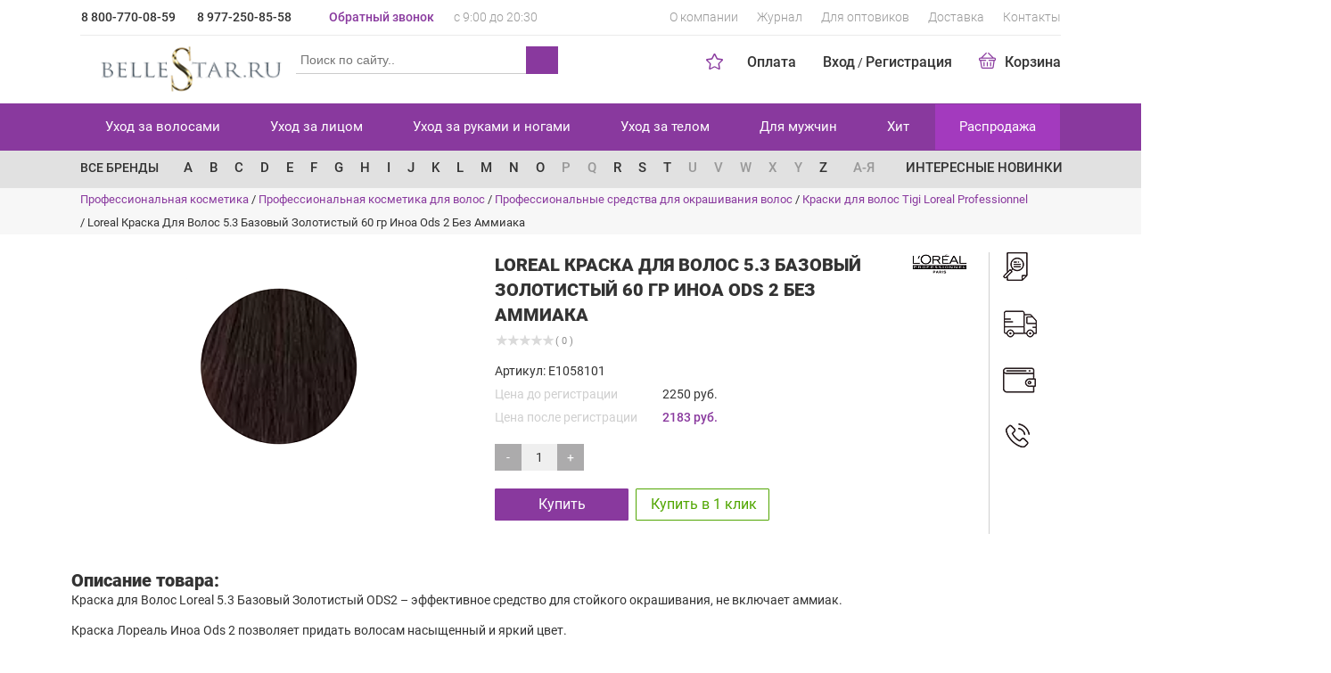

--- FILE ---
content_type: text/html; charset=UTF-8
request_url: https://bellestar.ru/products/loreal_kraska_dlya_volos_5_3_bazovyy_zolotistyy_60_gr_inoa_ods_2_bez_ammiaka/
body_size: 27043
content:

 <!DOCTYPE html>
 <html lang="ru">
 <head>
  <meta http-equiv="X-UA-Compatible" content="IE=edge">
  <meta name="viewport" content="width=device-width, initial-scale=1">
  <link rel="shortcut icon" href="/local/templates/bellastar1/images/favicon2.png" type="image/x-icon">
    <meta http-equiv="Content-Type" content="text/html; charset=UTF-8" />
<meta name="robots" content="index, follow" />
<meta name="description" content="Loreal Краска Для Волос 5.3 Базовый Золотистый 60 гр Иноа Ods 2 Без Аммиака от интернет-магазина профессиональной косметики Bellestar.ru. Косметические средства премиум-класса по доступной цене. Доставка по Москве и всей России. Подробности по телефону: 8 (800) 770-08-59." />
<link rel="canonical" href="https://bellestar.ru/products/loreal_kraska_dlya_volos_5_3_bazovyy_zolotistyy_60_gr_inoa_ods_2_bez_ammiaka/" />
<script type="text/javascript" data-skip-moving="true">(function(w, d, n) {var cl = "bx-core";var ht = d.documentElement;var htc = ht ? ht.className : undefined;if (htc === undefined || htc.indexOf(cl) !== -1){return;}var ua = n.userAgent;if (/(iPad;)|(iPhone;)/i.test(ua)){cl += " bx-ios";}else if (/Windows/i.test(ua)){cl += ' bx-win';}else if (/Macintosh/i.test(ua)){cl += " bx-mac";}else if (/Linux/i.test(ua) && !/Android/i.test(ua)){cl += " bx-linux";}else if (/Android/i.test(ua)){cl += " bx-android";}cl += (/(ipad|iphone|android|mobile|touch)/i.test(ua) ? " bx-touch" : " bx-no-touch");cl += w.devicePixelRatio && w.devicePixelRatio >= 2? " bx-retina": " bx-no-retina";var ieVersion = -1;if (/AppleWebKit/.test(ua)){cl += " bx-chrome";}else if (/Opera/.test(ua)){cl += " bx-opera";}else if (/Firefox/.test(ua)){cl += " bx-firefox";}ht.className = htc ? htc + " " + cl : cl;})(window, document, navigator);</script>
<link href="/bitrix/js/ui/design-tokens/dist/ui.design-tokens.css?173878417024720" type="text/css" rel="stylesheet" />
<link href="/bitrix/js/ui/fonts/opensans/ui.font.opensans.css?17387841692555" type="text/css" rel="stylesheet" />
<link href="/bitrix/js/main/popup/dist/main.popup.bundle.css?173878416629861" type="text/css" rel="stylesheet" />
<link href="/bitrix/js/main/loader/dist/loader.bundle.css?17387841642425" type="text/css" rel="stylesheet" />
<link href="/bitrix/js/main/core/css/core_viewer.css?173878416661203" type="text/css" rel="stylesheet" />
<link href="/bitrix/cache/css/s1/bellastar1/page_c0ac5d8ab8674163a106ee5a6fbeb62a/page_c0ac5d8ab8674163a106ee5a6fbeb62a_v1.css?173878438052375" type="text/css" rel="stylesheet" />
<link href="/bitrix/cache/css/s1/bellastar1/template_a19eb39b4784cc54e6cc43c37d5becef/template_a19eb39b4784cc54e6cc43c37d5becef_v1.css?1738784380270189" type="text/css" data-template-style="true" rel="stylesheet" />
<link href="/bitrix/panel/main/popup.css?173878416222696" type="text/css" data-template-style="true" rel="stylesheet" />



<link rel="image_src" href="/upload/iblock/620/xwkjblwjsk7dml5lou3kdnp0lyxmydhs/5.3-Bazovyy-Zolotistyy.png"/>
  <title>Loreal Краска Для Волос 5.3 Базовый Золотистый 60 гр Иноа Ods 2 Без Аммиака купить в магазине Bellestar.ru</title>
  <meta name="dev-verification" content="ultimdev_om3M9G">
 </head>
<body>
 <div id="panel"></div>
<div class="cont">
 <div class="mp-pusher" id="mp-pusher">
 <div class="scroller"><!-- this is for emulating position fixed of the nav -->
 <div class="scroller-inner">
 <header>
  <div class="container viewport">
   <div class="row top-line">
    <div class="col-md-3 col-sm-6 col-xs-12 phone">
     <a href="tel:+78007700859" title="Звоните 8 800-770-08-59">8 800-770-08-59</a>
<a href="tel:+79772508558" title="Звоните 8 977-250-85-58">8 977-250-85-58</a>    </div>
    <div class="col-md-3 col-sm-6 col-xs-12 feedback">
     <span data-toggle="modal" data-width="25%" data-href="/modal/callback.php">Обратный звонок</span>
     <span>с 9:00 до 20:30</span>
    </div>
         <div class="col-md-6 col-sm-12 menu hidden-sm hidden-xs">
      
<ul>
   <li><a href="/about/">О компании</a></li>
  
   <li><a href="/journal/">Журнал</a></li>
  
   <li><a href="/for_wholesalers/">Для оптовиков</a></li>
  
   <li><a href="/delivery/">Доставка</a></li>
  
   <li><a href="/contacts/">Контакты</a></li>
  
</ul>
     </div>
    
   </div>
   <div class="underline"></div>
   <div class="row logo-line">
    <div class="col-lg-6 col-sm-4 hidden-xs">
     <div class="logo">
      <a href="/" title="BelleStar.ru">
              <img src="/local/templates/bellastar1/images/logo-new.png" alt="BelleStar.ru" style="max-width: 100%; height: auto">
      </a>
     </div>
     <form action="/search/" class="hidden-sm hidden-xs">
      <div class="search">
              
<div id="bmhouse-search-block">
 <input type="hidden" id="bmhouse-search-last-query" />
 <input name="q" type="text" id="bmhouse-search-input" placeholder="Поиск по сайту.." />
 <span onclick="$(this).closest('form').submit();" id="bmhouse-search-button"></span>
 <span id="bmhouse-search-clear"></span>
 <div id="bmhouse-search-result"></div>
</div>
<style type="text/css">
#bmhouse-search-block
{
 position: relative;
 width: 374px;
 box-sizing: content-box;
}
#bmhouse-search-block *
{
 box-sizing: content-box;
}
#bmhouse-search-block input
{
 width: 350px;
  padding: 5px 11px 7px;
  font-size: 13px;
  font-family: Verdana, sans-serif;
  border-radius: 3px;
  border: 1px solid #ccc;
 background-color: #fff;
 position: absolute;
 top: 0;
 left: 0;
 z-index: 200;
 line-height: 18px;
}
#bmhouse-search-block input:focus
{
 outline: none;
}
#bmhouse-search-block span
{
 background: url(/bitrix/components/bmhouse/search/templates/.default/img/search.svg?1) 50% 50% no-repeat;
  /*height: 32px;*/
  height: 31px;
  width: 36px;
  display: block;
  position: absolute;
  right: -1px;
  /*top: 0px;*/
  top: 10px;
  z-index: 300;
  /*border-radius: 0 3px 3px 0;*/
  border-radius: 0;
 }
#bmhouse-search-block #bmhouse-search-clear
{
 background: url(/bitrix/components/bmhouse/search/templates/.default/img/clear.svg) 50% 50% no-repeat #fff;
  height: 30px;
  width: 32px;
  display: none;
  position: absolute;
  /*right: 37px;
  top: 1px;*/
  right: 35px;
  top: 10px;
  z-index: 300;
 cursor: pointer;
}
#bmhouse-search-block #bmhouse-search-clear.visible
{
 display: block;
}
#bmhouse-search-result
{
 width: 372px;
  padding: 8px 0;
  font-size: 13px;
  font-family: Verdana, sans-serif;
  border-radius: 3px;
  background-color: #fff;
  border: 1px solid #ccc;
  position: absolute;
  top: 3px;
  left: 0;
  z-index: 100;
  display: none;
}
#bmhouse-search-result.loading
{
 /*padding-top: 33px;*/
 display: block;
 margin-top: 6px;
  padding-top: 35px;
}
#bmhouse-search-result.open
{
 padding-top: 31px;
 padding-bottom: 5px;
 display: block;
 margin-top: 6px;
}
#bmhouse-search-result .bmhouse-search-result-empty
{
 text-align: center;
 color: #555;
}
#bmhouse-search-result .bmhouse-search-result-block
{
 padding: 10px 10px 4px;
}
#bmhouse-search-result .bmhouse-search-result-item
{
 cursor: pointer;
 display: none;
 border-bottom: 1px solid #eee;
 margin-bottom: 10px;
}
#bmhouse-search-result .bmhouse-search-result-item[data-page="0"]
{
 display: block;
}
#bmhouse-search-result .bmhouse-search-result-item-picture
{
 width: 50px;
 display: inline-block;
 vertical-align: top;
 position: relative;
 text-align: center;
}
#bmhouse-search-result .bmhouse-search-result-item-picture-big
{
 position: absolute;
  z-index: 400;
  top: 0;
  left: 50px;
  display: none;
  border: 1px solid #ccc;
  overflow: hidden;
  background-color: #fff;
  border-radius: 0px;
  max-width: 350px;
  max-height: 250px;
  box-shadow: 0 0 20px #ccc;
 padding: 10px;
}
#bmhouse-search-result .bmhouse-search-result-item-picture:hover .bmhouse-search-result-item-picture-big
{
 display: block;
}
#bmhouse-search-result .bmhouse-search-result-item-picture img
{
 border-radius: 0;
 max-width: 100%;
 max-height: 100px;
 height: auto;
 width: auto;
 display: block;
 margin: auto;
}
#bmhouse-search-result .bmhouse-search-result-item-picture-big img
{
 width: auto;
 height: auto;
 max-width: 350px;
 max-height: 250px;
}
#bmhouse-search-result .bmhouse-search-result-item-data
{
 display: inline-block;
 vertical-align: top;
 width: calc( 100% - 70px );
 margin-left: 10px;
}
#bmhouse-search-result .bmhouse-search-result-item-article
{
 font-size: 11px;
  color: #999;
}
#bmhouse-search-result .bmhouse-search-result-item-description
{
 font-size: 11px;
  color: #555;
  line-height: 12px;
  padding: 6px 0;
}
#bmhouse-search-result .bmhouse-search-result-item-price
{
 font-weight: bold;
 color: #555;
}
#bmhouse-search-result-more
{
 text-align: center;
  color: #fff;
  width: 150px;
  margin: auto;
  border-radius: 3px;
  font-size: 11px;
  margin-top: 10px;
  cursor: pointer;
  padding: 2px 0 4px;
}
#bmhouse-search-block{
 width: 100%;
}
#bmhouse-search-block input#bmhouse-search-input{
 width: 100%;
  padding: 1px 0px;
  border-top: unset;
  border-left: unset;
  border-right: unset;
  font-size: 14px;
  line-height: 28px;
  margin-top: 10px;
  margin-left: 1px;
 padding-left: 5px;
 box-sizing: border-box;
 border-radius: 3px 0 0 0;
}
#bmhouse-search-block input:focus
{
 border-color: #888 !important;
 outline: none !important;
 -webkit-box-shadow: none !important;
 box-shadow: none !important;
}
#bmhouse-search-block span
{
 background-color: #888;
}
#bmhouse-search-result
{
 border-color: #888;
}
#bmhouse-search-result.loading
{
 background: url(/bitrix/components/bmhouse/search/templates/.default/img/loader_grey.svg) 50% 100% no-repeat #fff;
}
#bmhouse-search-result .bmhouse-search-result-item-data
{
 color: #888;
}
#bmhouse-search-result-more
{
 background-color: #888;
 line-height: 22px;
}
#bmhouse-search-result-more:hover
{
 background-color: #aaa;
}
@media all and (max-width: 400px)
{
 #bmhouse-search-block
 {
  width: 294px;
 }
 
 #bmhouse-search-block input
 {
  width: 270px;
 }
 
 #bmhouse-search-result
 {
  width: 292px;
 }
}
</style>
<link type="text/css" href="/bitrix/components/bmhouse/search/templates/.default/color/grey.css" rel="stylesheet" />
             </div>
     </form>
    </div>
         <div class="col-lg-6 col-sm-8">
      <ul class="menu">
   <li><a href="/payed/">Оплата</a></li>
  <li>
    
  <span rel="nofollow" data-href="/modal/auth.php" id="auth-link" data-toggle="modal" data-width="30%" onclick="RELOAD_PAGE_BY_MODAL_CLOSED = true;">Вход</span>
  / <span data-href="/personal/?register=yes">Регистрация</span>
  </li>
 <li class="small-basket">
      <a rel="nofollow" data-href="/basket/">
        <span class="sprite basket"></span>Корзина
  </a>
  <div class="sub-menu hidden-xs">
    <div class="conteiner">
      <div class="items">
                <div class="empty">Корзина пуста :-(</div>      </div>
      <div class="itog">
        <span>Итого: 0 р.</span>
        <a rel="nofollow" href="/basket/" class="btn btn-primary">Корзина</a>
      </div>
    </div>
  </div>
  </li>
</ul>
      <div         class="star-top ">
       <span></span></div>
     </div>
    
   </div>
  </div>
 </header>
 <nav>
  
   <div class="stars active"></div>
   <div class="top-menu hidden-xs hidden-sm">
  <div class="container">
    <ul class="menu nav nav-justified">
                                      <li>
          <a href="/ukhod_za_volosami/">Уход за волосами</a>
          <div class="seporator"></div>
          <div class="sub-menu">
            <div class="conteiner">
              <ul>
              <li><b>По назначению</b></li>
                                                                        <li>
              <a href="/ukhod_za_volosami/aksessuary_dlya_volos/">Аксессуары для волос</a>
            </li>
                                                                                  <li>
              <a href="/ukhod_za_volosami/ukhod_vosstanovlenie_i_zashchita/">Уход, восстановление и защита</a>
            </li>
                                                                                  <li>
              <a href="/ukhod_za_volosami/maslo_dlya_volos/">Масло для волос</a>
            </li>
                                                                                  <li>
              <a href="/ukhod_za_volosami/ot_vypadeniya_volos/">От выпадения волос</a>
            </li>
                                                                                  <li>
              <a href="/ukhod_za_volosami/sredstva_dlya_ukladki/">Средства для укладки</a>
            </li>
                                                                                  <li>
              <a href="/ukhod_za_volosami/termozashchita_dlya_volos/">Термозащита для волос</a>
            </li>
                                                                                  <li>
              <a href="/ukhod_za_volosami/ukhod_za_okrashennymi_volosami/">Уход за окрашенными волосами</a>
            </li>
                                                                                  <li>
              <a href="/ukhod_za_volosami/sredstva_dlya_okrashivaniya/">Средства для окрашивания</a>
            </li>
                                                                                  <li>
              <a href="/ukhod_za_volosami/ukhod_za_kudryavymi_volosami/">Уход за кудрявыми волосами</a>
            </li>
                                                                                  <li>
              <a href="/ukhod_za_volosami/konditsionery_dlya_volos/">Кондиционеры для волос</a>
            </li>
                                                                                  <li>
              <a href="/ukhod_za_volosami/maski_dlya_volos/">Маски для волос</a>
            </li>
                                                                                  <li>
              <a href="/ukhod_za_volosami/shampuni/">Шампуни</a>
            </li>
                                                </ul>
         <ul class="col2">
            <li><b>По брендам</b></li>
            <!--noindex--><li><a href="/brands/kerastase/">Kerastase</a></li><li><a href="/brands/guam/">Guam</a></li><li><a href="/brands/holy-land/">Holy land</a></li><li><a href="/brands/invisi-bobble/">Invisibobble</a></li><li><a href="/brands/j-beverly-hills/">J Beverly Hills</a></li><li><a href="/brands/la-sultane-de-saba/">La Sultane de Saba</a></li><li><a href="/brands/zein-obagi/">Zein Obagi</a></li><li><a href="/brands/dajuja/">Dajuja</a></li><li><a href="/brands/napura/">Napura</a></li><li><a href="/brands/juvena/">Juvena</a></li><li><a href="/brands/refectocil/">Refectocil</a></li><!--/noindex-->
            <li>
             <a href="/brands/">Все бренды</a>
            </li>
          </ul>
          <div class="clearfix"></div>
        </div></div></li>                                  <li>
          <a href="/ukhod_za_litsom/">Уход за лицом</a>
          <div class="seporator"></div>
          <div class="sub-menu">
            <div class="conteiner">
              <ul>
              <li><b>По назначению</b></li>
                                                                        <li>
              <a href="/ukhod_za_litsom/geli_dlya_litsa/">Гели для лица</a>
            </li>
                                                                                  <li>
              <a href="/ukhod_za_litsom/molochko/">Молочко</a>
            </li>
                                                                                  <li>
              <a href="/ukhod_za_litsom/syvorotki_dlya_litsa/">Сыворотки для лица</a>
            </li>
                                                                                  <li>
              <a href="/ukhod_za_litsom/solntsezashchitnye_sredstva/">Солнцезащитные средства</a>
            </li>
                                                                                  <li>
              <a href="/ukhod_za_litsom/kraska_dlya_brovey_i_resnits/">Краска для бровей и ресниц</a>
            </li>
                                                                                  <li>
              <a href="/ukhod_za_litsom/krem_dlya_litsa/">Крем для лица</a>
            </li>
                                                                                  <li>
              <a href="/ukhod_za_litsom/krem_dlya_ukhoda_za_kozhey_vokrug_glaz/">Крем для ухода за кожей вокруг глаз</a>
            </li>
                                                                                  <li>
              <a href="/ukhod_za_litsom/sredstva_po_ukhodu_za_resnitsami_i_brovyami/">Средства по уходу за ресницами и бровями</a>
            </li>
                                                                                  <li>
              <a href="/ukhod_za_litsom/losony_i_toniki/">Лосьоны и тоники</a>
            </li>
                                                                                  <li>
              <a href="/ukhod_za_litsom/maski_dlya_litsa/">Маски для лица</a>
            </li>
                                                                                  <li>
              <a href="/ukhod_za_litsom/balzamy_dlya_gub/">Профессиональные бальзамы для губ</a>
            </li>
                                                                                  <li>
              <a href="/ukhod_za_litsom/penki_dlya_umyvaniya/">Пенки для умывания</a>
            </li>
                                                </ul>
         <ul class="col2">
            <li><b>По брендам</b></li>
            <!--noindex--><li><a href="/brands/guam/">Guam</a></li><li><a href="/brands/holy-land/">Holy land</a></li><li><a href="/brands/la-sultane-de-saba/">La Sultane de Saba</a></li><li><a href="/brands/zein-obagi/">Zein Obagi</a></li><li><a href="/brands/juvena/">Juvena</a></li><li><a href="/brands/refectocil/">Refectocil</a></li><li><a href="/brands/satura/">SATURA Rosta</a></li><li><a href="/brands/hydropeptide/">Hydropeptide</a></li><li><a href="/brands/r-co/">R+Co</a></li><li><a href="/brands/fabbrimarine/">Fabbrimarine</a></li><li><a href="/brands/charme-d-orient/">Charme D Orient</a></li><!--/noindex-->
            <li>
             <a href="/brands/">Все бренды</a>
            </li>
          </ul>
          <div class="clearfix"></div>
        </div></div></li>                                  <li>
          <a href="/ukhod_za_rukami_i_nogami/">Уход за руками и ногами</a>
          <div class="seporator"></div>
          <div class="sub-menu">
            <div class="conteiner">
              <ul>
              <li><b>По назначению</b></li>
                                                                        <li>
              <a href="/ukhod_za_rukami_i_nogami/ukhod_za_rukami/">Уход за руками</a>
            </li>
                                                                                  <li>
              <a href="/ukhod_za_rukami_i_nogami/ukhod_za_nogami/">Уход за ногами</a>
            </li>
                                                                                  <li>
              <a href="/ukhod_za_rukami_i_nogami/ukhod_za_nogtyami_i_laki/">Уход за ногтями и лаки</a>
            </li>
                                                                                  <li>
              <a href="/ukhod_za_rukami_i_nogami/krem_dlya_ruk/">Крем для рук</a>
            </li>
                                                                                  <li>
              <a href="/ukhod_za_rukami_i_nogami/instrumenty_dlya_manikyura_i_pedikyura/">Инструменты для маникюра и педикюра</a>
            </li>
                                                                                  <li>
              <a href="/ukhod_za_rukami_i_nogami/pemza_i_pilki_dlya_pyatok/">Пемза и пилки для пяток</a>
            </li>
                                                                                  <li>
              <a href="/ukhod_za_rukami_i_nogami/syvorotki_i_maski_dlya_ruk/">Сыворотки и маски для рук</a>
            </li>
                                                                                  <li>
              <a href="/ukhod_za_rukami_i_nogami/pilki_dlya_nogtey/">Пилки для ногтей</a>
            </li>
                                                </ul>
         <ul class="col2">
            <li><b>По брендам</b></li>
            <!--noindex--><li><a href="/brands/la-sultane-de-saba/">La Sultane de Saba</a></li><li><a href="/brands/juvena/">Juvena</a></li><li><a href="/brands/sosu/">Sosu</a></li><li><a href="/brands/hydropeptide/">Hydropeptide</a></li><li><a href="/brands/fabbrimarine/">Fabbrimarine</a></li><li><a href="/brands/ligne-st-barth-/">Ligne St Barth </a></li><li><a href="/brands/intime-organique-/">Intime Organique </a></li><li><a href="/brands/cellcosmet-cellmen-/">Cellcosmet & Cellmen </a></li><li><a href="/brands/thalasso-bretagne/">Thalasso Bretagne</a></li><li><a href="/brands/kydra-le-salon-/">Kydra le Salon </a></li><li><a href="/brands/bandi/">BANDI</a></li><!--/noindex-->
            <li>
             <a href="/brands/">Все бренды</a>
            </li>
          </ul>
          <div class="clearfix"></div>
        </div></div></li>                                  <li>
          <a href="/ukhod_za_telom/">Уход за телом</a>
          <div class="seporator"></div>
          <div class="sub-menu">
            <div class="conteiner">
              <ul>
              <li><b>По назначению</b></li>
                                                                        <li>
              <a href="/ukhod_za_telom/molochko_dlya_tela/">Молочко для тела</a>
            </li>
                                                                                  <li>
              <a href="/ukhod_za_telom/parfyumernaya_voda/">Парфюмерная вода</a>
            </li>
                                                                                  <li>
              <a href="/ukhod_za_telom/interernye_aromaty/">Интерьерные ароматы</a>
            </li>
                                                                                  <li>
              <a href="/ukhod_za_telom/sredstva_dlya_lichnoy_gigieny/">Средства для личной гигиены</a>
            </li>
                                                                                  <li>
              <a href="/ukhod_za_telom/dlya_vannoy_i_dusha/">Для ванной и душа</a>
            </li>
                                                                                  <li>
              <a href="/ukhod_za_telom/ukhod_za_telom_i_lechenie/">Уход за телом и лечение</a>
            </li>
                                                                                  <li>
              <a href="/ukhod_za_telom/dlya_zashchity_ot_solntsa/">Для защиты от солнца</a>
            </li>
                                                </ul>
         <ul class="col2">
            <li><b>По брендам</b></li>
            <!--noindex--><li><a href="/brands/guam/">Guam</a></li><li><a href="/brands/holy-land/">Holy land</a></li><li><a href="/brands/la-sultane-de-saba/">La Sultane de Saba</a></li><li><a href="/brands/zein-obagi/">Zein Obagi</a></li><li><a href="/brands/juvena/">Juvena</a></li><li><a href="/brands/hydropeptide/">Hydropeptide</a></li><li><a href="/brands/fabbrimarine/">Fabbrimarine</a></li><li><a href="/brands/charme-d-orient/">Charme D Orient</a></li><li><a href="/brands/ligne-st-barth-/">Ligne St Barth </a></li><li><a href="/brands/intime-organique-/">Intime Organique </a></li><li><a href="/brands/cellcosmet-cellmen-/">Cellcosmet & Cellmen </a></li><!--/noindex-->
            <li>
             <a href="/brands/">Все бренды</a>
            </li>
          </ul>
          <div class="clearfix"></div>
        </div></div></li>                                  <li>
          <a href="/dlya_muzhchin/">Для мужчин</a>
          <div class="seporator"></div>
          <div class="sub-menu">
            <div class="conteiner">
              <ul>
              <li><b>По назначению</b></li>
                                                                        <li>
              <a href="/dlya_muzhchin/dlya_muzhchin_ukhod_za_volosami/">Средства по уходу за волосами для мужчин</a>
            </li>
                                                                                  <li>
              <a href="/dlya_muzhchin/sukhie_shampuni/">Сухие шампуни мужские</a>
            </li>
                                                                                  <li>
              <a href="/dlya_muzhchin/dlya_muzhchin_ukhod_za_litsom/">Мужские средства по уходу за лицом</a>
            </li>
                                                                                  <li>
              <a href="/dlya_muzhchin/dlya_muzhchin_ukhod_za_telom/">Профессиональная косметика по уходу за телом для мужчин</a>
            </li>
                                                </ul>
         <ul class="col2">
            <li><b>По брендам</b></li>
            <!--noindex--><li><a href="/brands/kerastase/">Kerastase</a></li><li><a href="/brands/holy-land/">Holy land</a></li><li><a href="/brands/j-beverly-hills/">J Beverly Hills</a></li><li><a href="/brands/la-sultane-de-saba/">La Sultane de Saba</a></li><li><a href="/brands/napura/">Napura</a></li><li><a href="/brands/juvena/">Juvena</a></li><li><a href="/brands/satura/">SATURA Rosta</a></li><li><a href="/brands/fabbrimarine/">Fabbrimarine</a></li><li><a href="/brands/charme-d-orient/">Charme D Orient</a></li><li><a href="/brands/ligne-st-barth-/">Ligne St Barth </a></li><li><a href="/brands/keune-/">Keune </a></li><!--/noindex-->
            <li>
             <a href="/brands/">Все бренды</a>
            </li>
          </ul>
          <div class="clearfix"></div>
        </div></div></li>                                                <li>
              <a href="/hit/">Хит</a>
              <div class="seporator"></div>
            </li>
                                                                                  <li>
              <a href="/sale/" class="warning">Распродажа</a>
              <div class="seporator"></div>
            </li>
                                          </ul>
  </div>
</div>
  
  <div class="letter-catalog">
  <div class="container">
    <div class="row">
      <div class="col-lg-10 col-md-12">
        <a class="allbrands hidden-sm" href="/brands/">Все бренды</a>
        <nav>
    <ul class="catalog menu nav">
                    <li>
                        <a onclick="location.href='/brands/#A'">A</a>
                        <div class="sub-menu hidden-xs">
              <div class="conteiner">
                <ul>
                                    <li><a href="/brands/aloxxi/">Aloxxi</a> (США)</li>
                                    <li><a href="/brands/american-crew/">American Crew</a> (США)</li>
                                    <li><a href="/brands/anubis-barcelona/">Anubis Barcelona</a> (Испания)</li>
                                    <li><a href="/brands/aura-chake-inst/">Aura Chake Inst</a> (Франция)</li>
                                  </ul>
              </div>
            </div>
                      </li>
                    <li>
                        <a onclick="location.href='/brands/#B'">B</a>
                        <div class="sub-menu hidden-xs">
              <div class="conteiner">
                <ul>
                                    <li><a href="/brands/bandi/">BANDI</a> </li>
                                    <li><a href="/brands/batiste/">Batiste</a> (Великобритания)</li>
                                  </ul>
              </div>
            </div>
                      </li>
                    <li>
                        <a onclick="location.href='/brands/#C'">C</a>
                        <div class="sub-menu hidden-xs">
              <div class="conteiner">
                <ul>
                                    <li><a href="/brands/cellcosmet-cellmen-/">Cellcosmet & Cellmen </a> (Швейцария)</li>
                                    <li><a href="/brands/charme-d-orient/">Charme D Orient</a> (Франция)</li>
                                    <li><a href="/brands/chi/">Chi</a> (США)</li>
                                    <li><a href="/brands/christina-fitzgerald/">Christina Fitzgerald</a> (Австралия)</li>
                                    <li><a href="/brands/cnd/">Cnd</a> (США)</li>
                                    <li><a href="/brands/colab/">Colab</a> (Великобритания)</li>
                                    <li><a href="/brands/murphy-color-me/">Color me</a> </li>
                                  </ul>
              </div>
            </div>
                      </li>
                    <li>
                        <a onclick="location.href='/brands/#D'">D</a>
                        <div class="sub-menu hidden-xs">
              <div class="conteiner">
                <ul>
                                    <li><a href="/brands/dajuja/">Dajuja</a> (Корея)</li>
                                    <li><a href="/brands/dewal/">Dewal</a> (Германия)</li>
                                  </ul>
              </div>
            </div>
                      </li>
                    <li>
                        <a onclick="location.href='/brands/#E'">E</a>
                        <div class="sub-menu hidden-xs">
              <div class="conteiner">
                <ul>
                                    <li><a href="/brands/evo/">EVO</a> (Австралия)</li>
                                  </ul>
              </div>
            </div>
                      </li>
                    <li>
                        <a onclick="location.href='/brands/#F'">F</a>
                        <div class="sub-menu hidden-xs">
              <div class="conteiner">
                <ul>
                                    <li><a href="/brands/fabbrimarine/">Fabbrimarine</a> (Италия)</li>
                                    <li><a href="/brands/fabuloso/">Fabuloso</a> (Австралия)</li>
                                    <li><a href="/brands/framar/">Framar</a> (Канада)</li>
                                  </ul>
              </div>
            </div>
                      </li>
                    <li>
                        <a onclick="location.href='/brands/#G'">G</a>
                        <div class="sub-menu hidden-xs">
              <div class="conteiner">
                <ul>
                                    <li><a href="/brands/gehwol/">Gehwol</a> (Германия)</li>
                                    <li><a href="/brands/guam/">Guam</a> (Италия)</li>
                                  </ul>
              </div>
            </div>
                      </li>
                    <li>
                        <a onclick="location.href='/brands/#H'">H</a>
                        <div class="sub-menu hidden-xs">
              <div class="conteiner">
                <ul>
                                    <li><a href="/brands/holy-land/">Holy land</a> (Израиль)</li>
                                    <li><a href="/brands/hydropeptide/">Hydropeptide</a> (США)</li>
                                    <li><a href="/brands/hysqia-/">Hysqia </a> (Швейцария)</li>
                                  </ul>
              </div>
            </div>
                      </li>
                    <li>
                        <a onclick="location.href='/brands/#I'">I</a>
                        <div class="sub-menu hidden-xs">
              <div class="conteiner">
                <ul>
                                    <li><a href="/brands/intime-organique-/">Intime Organique </a> (Япония)</li>
                                    <li><a href="/brands/invisi-bobble/">Invisibobble</a> (Великобритания)</li>
                                  </ul>
              </div>
            </div>
                      </li>
                    <li>
                        <a onclick="location.href='/brands/#J'">J</a>
                        <div class="sub-menu hidden-xs">
              <div class="conteiner">
                <ul>
                                    <li><a href="/brands/j-beverly-hills/">J Beverly Hills</a> (США)</li>
                                    <li><a href="/brands/juvena/">Juvena</a> (Швейцария)</li>
                                  </ul>
              </div>
            </div>
                      </li>
                    <li>
                        <a onclick="location.href='/brands/#K'">K</a>
                        <div class="sub-menu hidden-xs">
              <div class="conteiner">
                <ul>
                                    <li><a href="/brands/k18/">K18</a> (США)</li>
                                    <li><a href="/brands/kerastase/">Kerastase</a> (Испания)</li>
                                    <li><a href="/brands/keune-/">Keune </a> (Нидерланды)</li>
                                    <li><a href="/brands/kv-1/">KV-1</a> (Испания)</li>
                                    <li><a href="/brands/kydra-le-salon-/">Kydra le Salon </a> </li>
                                    <li><a href="/brands/kydra/">Kydra Le Salon</a> (Франция)</li>
                                  </ul>
              </div>
            </div>
                      </li>
                    <li>
                        <a onclick="location.href='/brands/#L'">L</a>
                        <div class="sub-menu hidden-xs">
              <div class="conteiner">
                <ul>
                                    <li><a href="/brands/la-ric/">La Ric</a> (Австрия)</li>
                                    <li><a href="/brands/la-sultane-de-saba/">La Sultane de Saba</a> (Франция)</li>
                                    <li><a href="/brands/lebel/">Lebel</a> (Япония)</li>
                                    <li><a href="/brands/ligne-st-barth-/">Ligne St Barth </a> (Франция)</li>
                                    <li><a href="/brands/loreal/">Loreal Professionnel</a> (Франция)</li>
                                  </ul>
              </div>
            </div>
                      </li>
                    <li>
                        <a onclick="location.href='/brands/#M'">M</a>
                        <div class="sub-menu hidden-xs">
              <div class="conteiner">
                <ul>
                                    <li><a href="/brands/m-a-d-scincare-/">M.A.D Skincare </a> (США)</li>
                                    <li><a href="/brands/moroccanoil/">Moroccanoil</a> (Израиль)</li>
                                    <li><a href="/brands/mybiogen-/">Mybiogen </a> </li>
                                  </ul>
              </div>
            </div>
                      </li>
                    <li>
                        <a onclick="location.href='/brands/#N'">N</a>
                        <div class="sub-menu hidden-xs">
              <div class="conteiner">
                <ul>
                                    <li><a href="/brands/napura/">Napura</a> (Италия)</li>
                                  </ul>
              </div>
            </div>
                      </li>
                    <li>
                        <a onclick="location.href='/brands/#O'">O</a>
                        <div class="sub-menu hidden-xs">
              <div class="conteiner">
                <ul>
                                    <li><a href="/brands/olaplex/">Olaplex</a> (США)</li>
                                  </ul>
              </div>
            </div>
                      </li>
                    <li>
                        <a onclick="location.href='/brands/#P'" class="off" >P</a>
                      </li>
                    <li>
                        <a onclick="location.href='/brands/#Q'" class="off" >Q</a>
                      </li>
                    <li>
                        <a onclick="location.href='/brands/#R'">R</a>
                        <div class="sub-menu hidden-xs">
              <div class="conteiner">
                <ul>
                                    <li><a href="/brands/r-co/">R+Co</a> </li>
                                    <li><a href="/brands/refectocil/">Refectocil</a> (Австрия)</li>
                                  </ul>
              </div>
            </div>
                      </li>
                    <li>
                        <a onclick="location.href='/brands/#S'">S</a>
                        <div class="sub-menu hidden-xs">
              <div class="conteiner">
                <ul>
                                    <li><a href="/brands/satura/">SATURA Rosta</a> (Великобритания)</li>
                                    <li><a href="/brands/schwarzkopf/">Schwarzkopf</a> (Германия)</li>
                                    <li><a href="/brands/sebastian-professional/">Sebastian Professional</a> (США)</li>
                                    <li><a href="/brands/sosu/">Sosu</a> (Япония)</li>
                                  </ul>
              </div>
            </div>
                      </li>
                    <li>
                        <a onclick="location.href='/brands/#T'">T</a>
                        <div class="sub-menu hidden-xs">
              <div class="conteiner">
                <ul>
                                    <li><a href="/brands/tangle-teezer/">Tangle Teezer</a> (Великобритания)</li>
                                    <li><a href="/brands/thalasso-bretagne/">Thalasso Bretagne</a> (Франция)</li>
                                    <li><a href="/brands/tigi/">Tigi</a> (Великобритания)</li>
                                  </ul>
              </div>
            </div>
                      </li>
                    <li>
                        <a onclick="location.href='/brands/#U'" class="off" >U</a>
                      </li>
                    <li>
                        <a onclick="location.href='/brands/#V'" class="off" >V</a>
                      </li>
                    <li>
                        <a onclick="location.href='/brands/#W'" class="off" >W</a>
                      </li>
                    <li>
                        <a onclick="location.href='/brands/#X'" class="off" >X</a>
                      </li>
                    <li>
                        <a onclick="location.href='/brands/#Y'" class="off" >Y</a>
                      </li>
                    <li>
                        <a onclick="location.href='/brands/#Z'">Z</a>
                        <div class="sub-menu hidden-xs">
              <div class="conteiner">
                <ul>
                                    <li><a href="/brands/zein-obagi/">Zein Obagi</a> (США)</li>
                                  </ul>
              </div>
            </div>
                      </li>
                    <li>
                        <a onclick="location.href='/brands/#А-Я'" class="off" >А-Я</a>
                      </li>
                  </ul>
   </nav>
      </div>
      <div class="col-xs-2 intresting-news visible-lg">
    <a href="/new_products/">Интересные новинки</a>
      </div>
    </div>
  </div>
</div>
     <div class="bx-breadcrumb">
    <div class="container">
     <div class="row">
      <div class="col-xs-12">
       <div itemscope itemtype="http://schema.org/BreadcrumbList">
   <div class="bx-breadcrumb-item" id="bx_breadcrumb_0" itemprop="itemListElement" itemscope itemtype="http://schema.org/ListItem">
    
    <a href="/" title="Профессиональная косметика" itemprop="item">
     <span itemprop="name">Профессиональная косметика</span>
    </a>
    <meta 11 itemprop="position" content="1" />
   </div>
   <div class="bx-breadcrumb-item" id="bx_breadcrumb_1" itemprop="itemListElement" itemscope itemtype="http://schema.org/ListItem">
    /
    <a href="/ukhod_za_volosami/" title="Профессиональная косметика для волос" itemprop="item">
     <span itemprop="name">Профессиональная косметика для волос</span>
    </a>
    <meta 11 itemprop="position" content="2" />
   </div>
   <div class="bx-breadcrumb-item" id="bx_breadcrumb_2" itemprop="itemListElement" itemscope itemtype="http://schema.org/ListItem">
    /
    <a href="/ukhod_za_volosami/sredstva_dlya_okrashivaniya/" title="Профессиональные средства для окрашивания волос" itemprop="item">
     <span itemprop="name">Профессиональные средства для окрашивания волос</span>
    </a>
    <meta 11 itemprop="position" content="3" />
   </div>
   <div class="bx-breadcrumb-item" id="bx_breadcrumb_3" itemprop="itemListElement" itemscope itemtype="http://schema.org/ListItem">
    /
    <a href="/ukhod_za_volosami/sredstva_dlya_okrashivaniya/kraska_loreal_professionnel/" title="Краски для волос Tigi Loreal Professionnel" itemprop="item">
     <span itemprop="name">Краски для волос Tigi Loreal Professionnel</span>
    </a>
    <meta 11 itemprop="position" content="4" />
   </div>
   <div class="bx-breadcrumb-item">
    /
    <span>Loreal Краска Для Волос 5.3 Базовый Золотистый 60 гр Иноа Ods 2 Без Аммиака</span>
   </div><div style="clear:both"></div></div>      </div>
     </div>
    </div>
   </div>
   </nav>
<div class="container">
 <div class="row">
    <div class="col-md-12 col-sm-8 catalog">
   
<div class="row catalog-card" itemscope itemtype="http://schema.org/Product">
 <div class="col-md-5 col-sm-12 gallery">
  <div class="detail-images">
      <a href="/upload/iblock/620/xwkjblwjsk7dml5lou3kdnp0lyxmydhs/5.3-Bazovyy-Zolotistyy.png" title="Loreal Краска Для Волос 5.3 Базовый Золотистый 60 гр Иноа Ods 2 Без Аммиака">
    <img data-index="0" src="/upload/resize_cache/iblock/620/xwkjblwjsk7dml5lou3kdnp0lyxmydhs/203_253_1/5.3-Bazovyy-Zolotistyy.png" itemprop="image" alt="Loreal Краска Для Волос 5.3 Базовый Золотистый 60 гр Иноа Ods 2 Без Аммиака">
   </a>
   
     </div>
 
 </div>
 <div class="col-md-6 col-sm-11 title">
  <h1 itemprop="name">Loreal Краска Для Волос 5.3 Базовый Золотистый 60 гр Иноа Ods 2 Без Аммиака</h1>
     <div itemprop="offers" itemscope itemtype="http://schema.org/Offer">  
    <meta itemprop="price" content="2250">
    <meta itemprop="priceCurrency" content="RUB">
   </div>
  <div>
  
  <table class="bx_item_detail_rating">
 <tr>
  <td>
   <div class="bx_item_rating">
    <div class="bx_stars_container">
     <div id="bx_vo_14_14335_sBq3II_stars" class="bx_stars_bg"></div>
     <div id="bx_vo_14_14335_sBq3II_progr" class="bx_stars_progress"></div>
    </div>
   </div>
  </td>
  <td>
   <span id="bx_vo_14_14335_sBq3II_rating" class="bx_stars_rating_votes">(0)</span>
  </td>
 </tr>
</table>
   Артикул: E1058101<br>  </div>
    <div class="cont price1" ><span>Цена до регистрации</span> 2250 руб.</div>
  <div class="cont price2"><span>Цена после регистрации</span> 2183 руб.</div>
  <div class="cont-biger quantity"><input type="tel" size="3" title="Количество" value="1"></div>
  <div class="cont-biger">
   <a data-link="/modal/basket.php?pid=14335" data-toggle="modal" data-width="50%" href="/products/loreal_kraska_dlya_volos_5_3_bazovyy_zolotistyy_60_gr_inoa_ods_2_bez_ammiaka/#buy" onclick="yaCounter45406977.reachGoal('kupit'); ga('send', 'event', 'kupit', 'kupit'); return true;" id="buy" class="btn btn-primary">Купить</a>
   <span data-link="/modal/buy1click.php?pid=14335" data-href="/products/loreal_kraska_dlya_volos_5_3_bazovyy_zolotistyy_60_gr_inoa_ods_2_bez_ammiaka/#buy" id="buy1click" onclick="yaCounter45406977.reachGoal('1_buy_click');" data-toggle="modal" data-width="40%" class="btn btn-success">Купить в 1 клик</span>
  </div>
       <!--noindex-->
   <div class="brand-logo">
    <a href="/brands/loreal/" title="Loreal Professionnel">
     <img src="/upload/resize_cache/iblock/db8/je7xmomi7bh2ol379q69dighau4320ts/90_40_1/60.png" alt="Loreal Professionnel">
    </a>
   </div>
   <!--/noindex-->
   </div>
 <div class="col-sm-1 col-xs-12">
  <a href="/payed/pravila-obrabotki-zakazov/" class="sprite rule" data-content="Правила обработки заказов"></a>
  <a href="/delivery/" class="sprite delivery" data-content="Стоимость доставки в ваш город"></a>
  <a href="/payed/" class="sprite pay" data-content="Оплата"></a>
  <a href="/modal/callback.php" class="sprite contact" data-content="Заказать звонок" data-toggle="modal" data-width="25%"></a>
   </div>
 <div class="col-xs-12 description">
  <b>Описание товара:</b>
   
 <div itemprop="description">Краска для Волос Loreal 5.3 Базовый Золотистый ODS2 – эффективное средство для стойкого окрашивания, не включает аммиак. <br />
<br />
Краска Лореаль Иноа Ods 2 позволяет придать волосам насыщенный и яркий цвет.<br />
<br />
С помощью краски Loreal Inoa можно осветлить волосы на три тона, окрасить их тон в тон, а также полностью закрасить седину. <br />
<br />
Входящая в краску уникальная технология ODS2, питает волосы полезными элементами, а также делает окрашивание более стойким. <br />
<br />
Также в краску входит и компонент Bi-Captiv, который создает трехмерную сеть масляных фаз краски в водной среде, что облегчает процесс окрашивания. <br />
<br />
Кроме того, Loreal Inoa делает волосы блестящими более на 50&#37;, чем до окрашивания. <br />
<br />
Смешивать краситель Inoa ODS 2 с оксидантом Inoa ODS рекомендуется в пропорции один к одному, воду в смесь добавлять не нужно. Время выдержки краски 30 минут, после смойте водой. <br />
</div>
     <b>Бренд</b>
   <a href="/brands/loreal/">Loreal Professionnel</a>   </div>
</div>
<div id="blueimp-gallery" class="blueimp-gallery blueimp-gallery-controls">
 <div class="slides"></div>
 <h3 class="title"></h3>
 <a class="prev">‹</a>
 <a class="next">›</a>
 <a class="close">×</a>
 <a class="play-pause"></a>
 <ol class="indicator"></ol>
</div>
<div class="star " data-id="14335"></div>
                    
   
      <div class="footer">
    <ul class="nav nav-tabs-card">
     <li class="active"><a href="#lines" data-toggle="tab">Товары линии бренда</a></li>     <li><a href="#recomend" data-toggle="tab">Рекомендуемые товары</a></li>
      <li><a href="#brand-line" data-toggle="tab">Линии бренда</a></li>     <li><a href="#reviews" data-toggle="tab">Отзывы</a></li>
    </ul>
    <div class="tab-content">
     <div class="tab-pane active" id="lines">
      <div class="row catalog-list test owl-theme">
    <div >
  <div class="item sl" id="bx_3966226736_14323">
      <div class="img">
    <a href="""/products/loreal_kraska_dlya_volos_1_glubokiy_chernyy_60_gr_inoa_ods_2_bez_ammiaka/" title="Loreal Краска Для Волос 1 Глубокий черный 60 гр Иноа Ods 2 Без Аммиака">
          <img class="lazyload" data-src="/upload/iblock/d17/z2ccjicm7aru8lhr7a7g9byzof7e02ot/1-Glubokiy-chernyy-.png" alt="Loreal Краска Для Волос 1 Глубокий черный 60 гр Иноа Ods 2 Без Аммиака">
    </a>
   </div>
   <div class="preview">
    <a href="/products/loreal_kraska_dlya_volos_1_glubokiy_chernyy_60_gr_inoa_ods_2_bez_ammiaka/">
     Loreal Краска Для Волос 1 Глубокий черный 60 гр Иноа Ods 2 Без Аммиака    </a>
   </div>
   <div class="price">
    Цена <i class="info-icon" aria-hidden="true" data-toggle="tooltip"></i>
    <div class="cost">
     2 250 руб./
     <em>2 183 руб.</em>
    </div>
   </div>
   <a data-link="/modal/basket.php?pid=14323" href="/products/loreal_kraska_dlya_volos_1_glubokiy_chernyy_60_gr_inoa_ods_2_bez_ammiaka/#buy" onclick="yaCounter45406977.reachGoal('kupit'); ga('send', 'event', 'kupit', 'kupit'); return true;" data-toggle="modal" data-width="50%" class="btn bl btn-default">Купить</a>
  </div>
 </div>
  <div >
  <div class="item sl" id="bx_3966226736_14324">
      <div class="img">
    <a href="""/products/loreal_kraska_dlya_volos_2_bryunet_60_gr_inoa_ods_2_bez_ammiaka/" title="Loreal Краска Для Волос 2 Брюнет 60 гр Иноа Ods 2 Без Аммиака">
          <img class="lazyload" data-src="/upload/iblock/28c/1l0hayeqnmlcldodsfg74s9013jyzwda/2-Bryunet-.png" alt="Loreal Краска Для Волос 2 Брюнет 60 гр Иноа Ods 2 Без Аммиака">
    </a>
   </div>
   <div class="preview">
    <a href="/products/loreal_kraska_dlya_volos_2_bryunet_60_gr_inoa_ods_2_bez_ammiaka/">
     Loreal Краска Для Волос 2 Брюнет 60 гр Иноа Ods 2 Без Аммиака    </a>
   </div>
   <div class="price">
    Цена <i class="info-icon" aria-hidden="true" data-toggle="tooltip"></i>
    <div class="cost">
     2 250 руб./
     <em>2 183 руб.</em>
    </div>
   </div>
   <a data-link="/modal/basket.php?pid=14324" href="/products/loreal_kraska_dlya_volos_2_bryunet_60_gr_inoa_ods_2_bez_ammiaka/#buy" onclick="yaCounter45406977.reachGoal('kupit'); ga('send', 'event', 'kupit', 'kupit'); return true;" data-toggle="modal" data-width="50%" class="btn bl btn-default">Купить</a>
  </div>
 </div>
  <div >
  <div class="item sl" id="bx_3966226736_14325">
      <div class="img">
    <a href="""/products/loreal_kraska_dlya_volos_2_10_bryunet_intensivnyy_pepelnyy_60_gr_inoa_ods_2_bez_ammiaka/" title="Loreal Краска Для Волос 2.10 Брюнет Интенсивный Пепельный 60 гр Иноа Ods 2 Без Аммиака">
          <img class="lazyload" data-src="/upload/iblock/891/j57orezxyosjr52790l0x6mrflwonem8/2.10-Bryunet-Intensivnyy-Pepelnyy-.png" alt="Loreal Краска Для Волос 2.10 Брюнет Интенсивный Пепельный 60 гр Иноа Ods 2 Без Аммиака">
    </a>
   </div>
   <div class="preview">
    <a href="/products/loreal_kraska_dlya_volos_2_10_bryunet_intensivnyy_pepelnyy_60_gr_inoa_ods_2_bez_ammiaka/">
     Loreal Краска Для Волос 2.10 Брюнет Интенсивный Пепельный 60 гр Иноа Ods 2 Без Аммиака    </a>
   </div>
   <div class="price">
    Цена <i class="info-icon" aria-hidden="true" data-toggle="tooltip"></i>
    <div class="cost">
     2 250 руб./
     <em>2 183 руб.</em>
    </div>
   </div>
   <a data-link="/modal/basket.php?pid=14325" href="/products/loreal_kraska_dlya_volos_2_10_bryunet_intensivnyy_pepelnyy_60_gr_inoa_ods_2_bez_ammiaka/#buy" onclick="yaCounter45406977.reachGoal('kupit'); ga('send', 'event', 'kupit', 'kupit'); return true;" data-toggle="modal" data-width="50%" class="btn bl btn-default">Купить</a>
  </div>
 </div>
  <div >
  <div class="item sl" id="bx_3966226736_14326">
      <div class="img">
    <a href="""/products/loreal_kraska_dlya_volos_3_temnyy_shaten_60_gr_inoa_ods_2_bez_ammiaka/" title="Loreal Краска Для Волос 3 Темный Шатен 60 гр Иноа Ods 2 Без Аммиака">
          <img class="lazyload" data-src="/upload/iblock/af0/dee81016g0n3whk3xt62rjbm2ytsvsqt/3-Temnyy-SHaten-.png" alt="Loreal Краска Для Волос 3 Темный Шатен 60 гр Иноа Ods 2 Без Аммиака">
    </a>
   </div>
   <div class="preview">
    <a href="/products/loreal_kraska_dlya_volos_3_temnyy_shaten_60_gr_inoa_ods_2_bez_ammiaka/">
     Loreal Краска Для Волос 3 Темный Шатен 60 гр Иноа Ods 2 Без Аммиака    </a>
   </div>
   <div class="price">
    Цена <i class="info-icon" aria-hidden="true" data-toggle="tooltip"></i>
    <div class="cost">
     2 250 руб./
     <em>2 183 руб.</em>
    </div>
   </div>
   <a data-link="/modal/basket.php?pid=14326" href="/products/loreal_kraska_dlya_volos_3_temnyy_shaten_60_gr_inoa_ods_2_bez_ammiaka/#buy" onclick="yaCounter45406977.reachGoal('kupit'); ga('send', 'event', 'kupit', 'kupit'); return true;" data-toggle="modal" data-width="50%" class="btn bl btn-default">Купить</a>
  </div>
 </div>
  <div >
  <div class="item sl" id="bx_3966226736_14327">
      <div class="img">
    <a href="""/products/loreal_kraska_dlya_volos_4_shaten_60_gr_inoa_ods_2_bez_ammiaka/" title="Loreal Краска Для Волос 4 Шатен 60 гр Иноа Ods 2 Без Аммиака">
          <img class="lazyload" data-src="/upload/iblock/bef/dsny8c3mugiakgd1abbzsorwz6rqhe67/4-SHaten-.png" alt="Loreal Краска Для Волос 4 Шатен 60 гр Иноа Ods 2 Без Аммиака">
    </a>
   </div>
   <div class="preview">
    <a href="/products/loreal_kraska_dlya_volos_4_shaten_60_gr_inoa_ods_2_bez_ammiaka/">
     Loreal Краска Для Волос 4 Шатен 60 гр Иноа Ods 2 Без Аммиака    </a>
   </div>
   <div class="price">
    Цена <i class="info-icon" aria-hidden="true" data-toggle="tooltip"></i>
    <div class="cost">
     2 250 руб./
     <em>2 183 руб.</em>
    </div>
   </div>
   <a data-link="/modal/basket.php?pid=14327" href="/products/loreal_kraska_dlya_volos_4_shaten_60_gr_inoa_ods_2_bez_ammiaka/#buy" onclick="yaCounter45406977.reachGoal('kupit'); ga('send', 'event', 'kupit', 'kupit'); return true;" data-toggle="modal" data-width="50%" class="btn bl btn-default">Купить</a>
  </div>
 </div>
  <div >
  <div class="item sl" id="bx_3966226736_9449">
      <div class="img">
    <a href="""/products/loreal_kraska_dlya_volos_4_0_inoa_ods_2_bez_ammiaka/" title="Loreal Краска Для Волос 4,0 Иноа Ods 2 Без Аммиака">
          <img class="lazyload" data-src="/upload/iblock/79b/fae3bffe-21d4-11e8-93c5-e0d55e28aaf8_fae3bfff-21d4-11e8-93c5-e0d55e28aaf8.resize2.jpg" alt="Loreal Краска Для Волос 4,0 Иноа Ods 2 Без Аммиака">
    </a>
   </div>
   <div class="preview">
    <a href="/products/loreal_kraska_dlya_volos_4_0_inoa_ods_2_bez_ammiaka/">
     Loreal Краска Для Волос 4,0 Иноа Ods 2 Без Аммиака    </a>
   </div>
   <div class="price">
    Цена <i class="info-icon" aria-hidden="true" data-toggle="tooltip"></i>
    <div class="cost">
     2 250 руб./
     <em>2 183 руб.</em>
    </div>
   </div>
   <a data-link="/modal/basket.php?pid=9449" href="/products/loreal_kraska_dlya_volos_4_0_inoa_ods_2_bez_ammiaka/#buy" onclick="yaCounter45406977.reachGoal('kupit'); ga('send', 'event', 'kupit', 'kupit'); return true;" data-toggle="modal" data-width="50%" class="btn bl btn-default">Купить</a>
  </div>
 </div>
  <div >
  <div class="item sl" id="bx_3966226736_5342">
      <div class="img">
    <a href="""/products/loreal_kraska_dlya_volos_inoa_ods_2_bez_ammiaka_4/" title="Loreal Краска Для Волос Иноа Ods 2 Без Аммиака, 4.26">
          <img class="lazyload" data-src="/upload/iblock/f3e/beddb46b-1d0b-11e7-9735-64273771719d_b81b1697-ea35-11e7-93b5-e0d55e28aaf8.resize2.jpg" alt="Loreal Краска Для Волос Иноа Ods 2 Без Аммиака, 4.26">
    </a>
   </div>
   <div class="preview">
    <a href="/products/loreal_kraska_dlya_volos_inoa_ods_2_bez_ammiaka_4/">
     Loreal Краска Для Волос Иноа Ods 2 Без Аммиака, 4.26    </a>
   </div>
   <div class="price">
    Цена <i class="info-icon" aria-hidden="true" data-toggle="tooltip"></i>
    <div class="cost">
     2 250 руб./
     <em>2 183 руб.</em>
    </div>
   </div>
   <a data-link="/modal/basket.php?pid=5342" href="/products/loreal_kraska_dlya_volos_inoa_ods_2_bez_ammiaka_4/#buy" onclick="yaCounter45406977.reachGoal('kupit'); ga('send', 'event', 'kupit', 'kupit'); return true;" data-toggle="modal" data-width="50%" class="btn bl btn-default">Купить</a>
  </div>
 </div>
  <div >
  <div class="item sl" id="bx_3966226736_14328">
      <div class="img">
    <a href="""/products/loreal_kraska_dlya_volos_4_8_shaten_mokka_60_gr_inoa_ods_2_bez_ammiaka/" title="Loreal Краска Для Волос 4.8 Шатен Мокка 60 гр Иноа Ods 2 Без Аммиака">
          <img class="lazyload" data-src="/upload/iblock/577/65jzkd3uiz3nmqo4qicf1zg8o050qwdo/4.8-SHaten-Mokka-.png" alt="Loreal Краска Для Волос 4.8 Шатен Мокка 60 гр Иноа Ods 2 Без Аммиака">
    </a>
   </div>
   <div class="preview">
    <a href="/products/loreal_kraska_dlya_volos_4_8_shaten_mokka_60_gr_inoa_ods_2_bez_ammiaka/">
     Loreal Краска Для Волос 4.8 Шатен Мокка 60 гр Иноа Ods 2 Без Аммиака    </a>
   </div>
   <div class="price">
    Цена <i class="info-icon" aria-hidden="true" data-toggle="tooltip"></i>
    <div class="cost">
     2 250 руб./
     <em>2 183 руб.</em>
    </div>
   </div>
   <a data-link="/modal/basket.php?pid=14328" href="/products/loreal_kraska_dlya_volos_4_8_shaten_mokka_60_gr_inoa_ods_2_bez_ammiaka/#buy" onclick="yaCounter45406977.reachGoal('kupit'); ga('send', 'event', 'kupit', 'kupit'); return true;" data-toggle="modal" data-width="50%" class="btn bl btn-default">Купить</a>
  </div>
 </div>
  <div >
  <div class="item sl" id="bx_3966226736_14329">
      <div class="img">
    <a href="""/products/loreal_kraska_dlya_volos_4_15_shaten_pepelno_makhagonovyy_60_gr_inoa_ods_2_bez_ammiaka/" title="Loreal Краска Для Волос 4.15 Шатен Пепельно-Махагоновый 60 гр Иноа Ods 2 Без Аммиака">
          <img class="lazyload" data-src="/upload/iblock/333/kqb8ya0xg0cdhwudigbpchkb9hkj087z/4.15-SHaten-Pepelno_Makhagonovyy.png" alt="Loreal Краска Для Волос 4.15 Шатен Пепельно-Махагоновый 60 гр Иноа Ods 2 Без Аммиака">
    </a>
   </div>
   <div class="preview">
    <a href="/products/loreal_kraska_dlya_volos_4_15_shaten_pepelno_makhagonovyy_60_gr_inoa_ods_2_bez_ammiaka/">
     Loreal Краска Для Волос 4.15 Шатен Пепельно-Махагоновый 60 гр Иноа Ods 2 Без Аммиака    </a>
   </div>
   <div class="price">
    Цена <i class="info-icon" aria-hidden="true" data-toggle="tooltip"></i>
    <div class="cost">
     2 250 руб./
     <em>2 183 руб.</em>
    </div>
   </div>
   <a data-link="/modal/basket.php?pid=14329" href="/products/loreal_kraska_dlya_volos_4_15_shaten_pepelno_makhagonovyy_60_gr_inoa_ods_2_bez_ammiaka/#buy" onclick="yaCounter45406977.reachGoal('kupit'); ga('send', 'event', 'kupit', 'kupit'); return true;" data-toggle="modal" data-width="50%" class="btn bl btn-default">Купить</a>
  </div>
 </div>
  <div >
  <div class="item sl" id="bx_3966226736_14330">
      <div class="img">
    <a href="""/products/loreal_kraska_dlya_volos_4_35_shaten_zoloto_makhagonovyy_60_gr_inoa_ods_2_bez_ammiaka/" title="Loreal Краска Для Волос 4.3 Шатен Золото 60 гр Иноа Ods 2 Без Аммиака">
          <img class="lazyload" data-src="/upload/iblock/b6f/9xb8w35muc35ga7o1lbz00xuw1b3pqd9/4.35-SHaten-Zoloto_Makhagonovyy.png" alt="Loreal Краска Для Волос 4.3 Шатен Золото 60 гр Иноа Ods 2 Без Аммиака">
    </a>
   </div>
   <div class="preview">
    <a href="/products/loreal_kraska_dlya_volos_4_35_shaten_zoloto_makhagonovyy_60_gr_inoa_ods_2_bez_ammiaka/">
     Loreal Краска Для Волос 4.3 Шатен Золото 60 гр Иноа Ods 2 Без Аммиака    </a>
   </div>
   <div class="price">
    Цена <i class="info-icon" aria-hidden="true" data-toggle="tooltip"></i>
    <div class="cost">
     2 250 руб./
     <em>2 183 руб.</em>
    </div>
   </div>
   <a data-link="/modal/basket.php?pid=14330" href="/products/loreal_kraska_dlya_volos_4_35_shaten_zoloto_makhagonovyy_60_gr_inoa_ods_2_bez_ammiaka/#buy" onclick="yaCounter45406977.reachGoal('kupit'); ga('send', 'event', 'kupit', 'kupit'); return true;" data-toggle="modal" data-width="50%" class="btn bl btn-default">Купить</a>
  </div>
 </div>
  <div >
  <div class="item sl" id="bx_3966226736_14331">
      <div class="img">
    <a href="""/products/loreal_kraska_dlya_volos_4_45_shaten_medno_makhagonovyy_60_gr_inoa_ods_2_bez_ammiaka/" title="Loreal Краска Для Волос 4.45 Шатен Медно-Махагоновый 60 гр Иноа Ods 2 Без Аммиака">
          <img class="lazyload" data-src="/upload/iblock/244/357dwffb9h0wba8eo5ez1nbcmprrrll8/4.45-SHaten-Medno_Makhagonovyy-.png" alt="Loreal Краска Для Волос 4.45 Шатен Медно-Махагоновый 60 гр Иноа Ods 2 Без Аммиака">
    </a>
   </div>
   <div class="preview">
    <a href="/products/loreal_kraska_dlya_volos_4_45_shaten_medno_makhagonovyy_60_gr_inoa_ods_2_bez_ammiaka/">
     Loreal Краска Для Волос 4.45 Шатен Медно-Махагоновый 60 гр Иноа Ods 2 Без Аммиака    </a>
   </div>
   <div class="price">
    Цена <i class="info-icon" aria-hidden="true" data-toggle="tooltip"></i>
    <div class="cost">
     2 250 руб./
     <em>2 183 руб.</em>
    </div>
   </div>
   <a data-link="/modal/basket.php?pid=14331" href="/products/loreal_kraska_dlya_volos_4_45_shaten_medno_makhagonovyy_60_gr_inoa_ods_2_bez_ammiaka/#buy" onclick="yaCounter45406977.reachGoal('kupit'); ga('send', 'event', 'kupit', 'kupit'); return true;" data-toggle="modal" data-width="50%" class="btn bl btn-default">Купить</a>
  </div>
 </div>
  <div >
  <div class="item sl" id="bx_3966226736_14332">
      <div class="img">
    <a href="""/products/loreal_kraska_dlya_volos_4_62_shaten_fioletovo_perlamutrovyy_60_gr_inoa_ods_2_bez_ammiaka/" title="Loreal Краска Для Волос 4.62 Шатен Фиолетово-Перламутровый 60 гр Иноа Ods 2 Без Аммиака">
          <img class="lazyload" data-src="/upload/iblock/91a/ki1d7inurc784vs936vsskielgixhlsb/4.62-SHaten-Fioletovo_Perlamutrovyy-.png" alt="Loreal Краска Для Волос 4.62 Шатен Фиолетово-Перламутровый 60 гр Иноа Ods 2 Без Аммиака">
    </a>
   </div>
   <div class="preview">
    <a href="/products/loreal_kraska_dlya_volos_4_62_shaten_fioletovo_perlamutrovyy_60_gr_inoa_ods_2_bez_ammiaka/">
     Loreal Краска Для Волос 4.62 Шатен Фиолетово-Перламутровый 60 гр Иноа Ods 2 Без Аммиака    </a>
   </div>
   <div class="price">
    Цена <i class="info-icon" aria-hidden="true" data-toggle="tooltip"></i>
    <div class="cost">
     2 250 руб./
     <em>2 183 руб.</em>
    </div>
   </div>
   <a data-link="/modal/basket.php?pid=14332" href="/products/loreal_kraska_dlya_volos_4_62_shaten_fioletovo_perlamutrovyy_60_gr_inoa_ods_2_bez_ammiaka/#buy" onclick="yaCounter45406977.reachGoal('kupit'); ga('send', 'event', 'kupit', 'kupit'); return true;" data-toggle="modal" data-width="50%" class="btn bl btn-default">Купить</a>
  </div>
 </div>
  <div >
  <div class="item sl" id="bx_3966226736_14333">
      <div class="img">
    <a href="""/products/loreal_kraska_dlya_volos_5_svetlyy_shaten_60_gr_inoa_ods_2_bez_ammiaka/" title="Loreal Краска Для Волос 5 Светлый Шатен 60 гр Иноа Ods 2 Без Аммиака">
          <img class="lazyload" data-src="/upload/iblock/a85/3qqzt9hmkkofvkphq9gqya9awsig2mwk/5-Svetlyy-SHaten-.png" alt="Loreal Краска Для Волос 5 Светлый Шатен 60 гр Иноа Ods 2 Без Аммиака">
    </a>
   </div>
   <div class="preview">
    <a href="/products/loreal_kraska_dlya_volos_5_svetlyy_shaten_60_gr_inoa_ods_2_bez_ammiaka/">
     Loreal Краска Для Волос 5 Светлый Шатен 60 гр Иноа Ods 2 Без Аммиака    </a>
   </div>
   <div class="price">
    Цена <i class="info-icon" aria-hidden="true" data-toggle="tooltip"></i>
    <div class="cost">
     2 250 руб./
     <em>2 183 руб.</em>
    </div>
   </div>
   <a data-link="/modal/basket.php?pid=14333" href="/products/loreal_kraska_dlya_volos_5_svetlyy_shaten_60_gr_inoa_ods_2_bez_ammiaka/#buy" onclick="yaCounter45406977.reachGoal('kupit'); ga('send', 'event', 'kupit', 'kupit'); return true;" data-toggle="modal" data-width="50%" class="btn bl btn-default">Купить</a>
  </div>
 </div>
  <div >
  <div class="item sl" id="bx_3966226736_5344">
      <div class="img">
    <a href="""/products/loreal_kraska_dlya_volos_inoa_ods_2_bez_ammiaka_5/" title="Loreal Краска Для Волос Иноа Ods 2 Без Аммиака, 5.0">
          <img class="lazyload" data-src="/upload/iblock/2a3/beddb46d-1d0b-11e7-9735-64273771719d_b81b1699-ea35-11e7-93b5-e0d55e28aaf8.resize2.jpg" alt="Loreal Краска Для Волос Иноа Ods 2 Без Аммиака, 5.0">
    </a>
   </div>
   <div class="preview">
    <a href="/products/loreal_kraska_dlya_volos_inoa_ods_2_bez_ammiaka_5/">
     Loreal Краска Для Волос Иноа Ods 2 Без Аммиака, 5.0    </a>
   </div>
   <div class="price">
    Цена <i class="info-icon" aria-hidden="true" data-toggle="tooltip"></i>
    <div class="cost">
     2 250 руб./
     <em>2 183 руб.</em>
    </div>
   </div>
   <a data-link="/modal/basket.php?pid=5344" href="/products/loreal_kraska_dlya_volos_inoa_ods_2_bez_ammiaka_5/#buy" onclick="yaCounter45406977.reachGoal('kupit'); ga('send', 'event', 'kupit', 'kupit'); return true;" data-toggle="modal" data-width="50%" class="btn bl btn-default">Купить</a>
  </div>
 </div>
  <div >
  <div class="item sl" id="bx_3966226736_14334">
      <div class="img">
    <a href="""/products/loreal_kraska_dlya_volos_5_1_svetlyy_shaten_pepelnyy_60_gr_inoa_ods_2_bez_ammiaka/" title="Loreal Краска Для Волос 5.1 Светлый Шатен Пепельный 60 гр Иноа Ods 2 Без Аммиака">
          <img class="lazyload" data-src="/upload/iblock/68a/xpvd7311ttyz1c5ooih0ecr25yfx85oc/5.1-Svetlyy-SHaten-Pepelnyy-.png" alt="Loreal Краска Для Волос 5.1 Светлый Шатен Пепельный 60 гр Иноа Ods 2 Без Аммиака">
    </a>
   </div>
   <div class="preview">
    <a href="/products/loreal_kraska_dlya_volos_5_1_svetlyy_shaten_pepelnyy_60_gr_inoa_ods_2_bez_ammiaka/">
     Loreal Краска Для Волос 5.1 Светлый Шатен Пепельный 60 гр Иноа Ods 2 Без Аммиака    </a>
   </div>
   <div class="price">
    Цена <i class="info-icon" aria-hidden="true" data-toggle="tooltip"></i>
    <div class="cost">
     2 250 руб./
     <em>2 183 руб.</em>
    </div>
   </div>
   <a data-link="/modal/basket.php?pid=14334" href="/products/loreal_kraska_dlya_volos_5_1_svetlyy_shaten_pepelnyy_60_gr_inoa_ods_2_bez_ammiaka/#buy" onclick="yaCounter45406977.reachGoal('kupit'); ga('send', 'event', 'kupit', 'kupit'); return true;" data-toggle="modal" data-width="50%" class="btn bl btn-default">Купить</a>
  </div>
 </div>
  <div >
  <div class="item sl" id="bx_3966226736_14336">
      <div class="img">
    <a href="""/products/loreal_kraska_dlya_volos_5_3_svetlyy_shaten_zolotistyy_60_gr_inoa_ods_2_bez_ammiaka/" title="Loreal Краска Для Волос 5.3 Светлый Шатен Золотистый 60 гр Иноа Ods 2 Без Аммиака">
          <img class="lazyload" data-src="/upload/iblock/28d/jspffnzfc06kn3hd9ho9mif5ub7bxhsm/5.3-Svetlyy-SHaten-Zolotistyy-.png" alt="Loreal Краска Для Волос 5.3 Светлый Шатен Золотистый 60 гр Иноа Ods 2 Без Аммиака">
    </a>
   </div>
   <div class="preview">
    <a href="/products/loreal_kraska_dlya_volos_5_3_svetlyy_shaten_zolotistyy_60_gr_inoa_ods_2_bez_ammiaka/">
     Loreal Краска Для Волос 5.3 Светлый Шатен Золотистый 60 гр Иноа Ods 2 Без Аммиака    </a>
   </div>
   <div class="price">
    Цена <i class="info-icon" aria-hidden="true" data-toggle="tooltip"></i>
    <div class="cost">
     2 250 руб./
     <em>2 183 руб.</em>
    </div>
   </div>
   <a data-link="/modal/basket.php?pid=14336" href="/products/loreal_kraska_dlya_volos_5_3_svetlyy_shaten_zolotistyy_60_gr_inoa_ods_2_bez_ammiaka/#buy" onclick="yaCounter45406977.reachGoal('kupit'); ga('send', 'event', 'kupit', 'kupit'); return true;" data-toggle="modal" data-width="50%" class="btn bl btn-default">Купить</a>
  </div>
 </div>
  <div >
  <div class="item sl" id="bx_3966226736_14337">
      <div class="img">
    <a href="""/products/loreal_kraska_dlya_volos_5_4_svetlyy_shaten_mednyy_60_gr_inoa_ods_2_bez_ammiaka/" title="Loreal Краска Для Волос 5.4 Светлый Шатен Медный 60 гр Иноа Ods 2 Без Аммиака">
          <img class="lazyload" data-src="/upload/iblock/af2/4zxeyvw88h829fwnfz06oajc9xhj511d/5.4-Svetlyy-SHaten-Mednyy-.png" alt="Loreal Краска Для Волос 5.4 Светлый Шатен Медный 60 гр Иноа Ods 2 Без Аммиака">
    </a>
   </div>
   <div class="preview">
    <a href="/products/loreal_kraska_dlya_volos_5_4_svetlyy_shaten_mednyy_60_gr_inoa_ods_2_bez_ammiaka/">
     Loreal Краска Для Волос 5.4 Светлый Шатен Медный 60 гр Иноа Ods 2 Без Аммиака    </a>
   </div>
   <div class="price">
    Цена <i class="info-icon" aria-hidden="true" data-toggle="tooltip"></i>
    <div class="cost">
     2 250 руб./
     <em>2 183 руб.</em>
    </div>
   </div>
   <a data-link="/modal/basket.php?pid=14337" href="/products/loreal_kraska_dlya_volos_5_4_svetlyy_shaten_mednyy_60_gr_inoa_ods_2_bez_ammiaka/#buy" onclick="yaCounter45406977.reachGoal('kupit'); ga('send', 'event', 'kupit', 'kupit'); return true;" data-toggle="modal" data-width="50%" class="btn bl btn-default">Купить</a>
  </div>
 </div>
  <div >
  <div class="item sl" id="bx_3966226736_14338">
      <div class="img">
    <a href="""/products/loreal_kraska_dlya_volos_5_5_svetlyy_shaten_makhagonovyy_60_gr_inoa_ods_2_bez_ammiaka/" title="Loreal Краска Для Волос 5.5 Светлый Шатен Махагоновый 60 гр Иноа Ods 2 Без Аммиака">
          <img class="lazyload" data-src="/upload/iblock/3f8/imnrp4fqstxiu46wun3y0qs0seouk5d8/5.5-Svetlyy-SHaten-Makhagonovyy-.png" alt="Loreal Краска Для Волос 5.5 Светлый Шатен Махагоновый 60 гр Иноа Ods 2 Без Аммиака">
    </a>
   </div>
   <div class="preview">
    <a href="/products/loreal_kraska_dlya_volos_5_5_svetlyy_shaten_makhagonovyy_60_gr_inoa_ods_2_bez_ammiaka/">
     Loreal Краска Для Волос 5.5 Светлый Шатен Махагоновый 60 гр Иноа Ods 2 Без Аммиака    </a>
   </div>
   <div class="price">
    Цена <i class="info-icon" aria-hidden="true" data-toggle="tooltip"></i>
    <div class="cost">
     2 250 руб./
     <em>2 183 руб.</em>
    </div>
   </div>
   <a data-link="/modal/basket.php?pid=14338" href="/products/loreal_kraska_dlya_volos_5_5_svetlyy_shaten_makhagonovyy_60_gr_inoa_ods_2_bez_ammiaka/#buy" onclick="yaCounter45406977.reachGoal('kupit'); ga('send', 'event', 'kupit', 'kupit'); return true;" data-toggle="modal" data-width="50%" class="btn bl btn-default">Купить</a>
  </div>
 </div>
  <div >
  <div class="item sl" id="bx_3966226736_14339">
      <div class="img">
    <a href="""/products/loreal_kraska_dlya_volos_5_8_svetlyy_shaten_mokka_60_gr_inoa_ods_2_bez_ammiaka/" title="Loreal Краска Для Волос 5.8 Светлый Шатен Мокка 60 гр Иноа Ods 2 Без Аммиака">
          <img class="lazyload" data-src="/upload/iblock/245/enjg78nqa1p4jf2dzcddy9d74xhwohcd/5.8-Svetlyy-SHaten-Mokka-.png" alt="Loreal Краска Для Волос 5.8 Светлый Шатен Мокка 60 гр Иноа Ods 2 Без Аммиака">
    </a>
   </div>
   <div class="preview">
    <a href="/products/loreal_kraska_dlya_volos_5_8_svetlyy_shaten_mokka_60_gr_inoa_ods_2_bez_ammiaka/">
     Loreal Краска Для Волос 5.8 Светлый Шатен Мокка 60 гр Иноа Ods 2 Без Аммиака    </a>
   </div>
   <div class="price">
    Цена <i class="info-icon" aria-hidden="true" data-toggle="tooltip"></i>
    <div class="cost">
     2 250 руб./
     <em>2 183 руб.</em>
    </div>
   </div>
   <a data-link="/modal/basket.php?pid=14339" href="/products/loreal_kraska_dlya_volos_5_8_svetlyy_shaten_mokka_60_gr_inoa_ods_2_bez_ammiaka/#buy" onclick="yaCounter45406977.reachGoal('kupit'); ga('send', 'event', 'kupit', 'kupit'); return true;" data-toggle="modal" data-width="50%" class="btn bl btn-default">Купить</a>
  </div>
 </div>
  <div >
  <div class="item sl" id="bx_3966226736_14340">
      <div class="img">
    <a href="""/products/loreal_kraska_dlya_volos_5_12_svetlyy_shaten_pepelno_perlamutrovyy_60_gr_inoa_ods_2_bez_ammiaka/" title="Loreal Краска Для Волос 5.12 Светлый Шатен Пепельно-Перламутровый 60 гр Иноа Ods 2 Без Аммиака">
          <img class="lazyload" data-src="/upload/iblock/1ac/kmzv9mybcsiqn9t7dxey54vtlk6iglgc/5.12-Svetlyy-SHaten-Pepelno_Perlamutrovyy.png" alt="Loreal Краска Для Волос 5.12 Светлый Шатен Пепельно-Перламутровый 60 гр Иноа Ods 2 Без Аммиака">
    </a>
   </div>
   <div class="preview">
    <a href="/products/loreal_kraska_dlya_volos_5_12_svetlyy_shaten_pepelno_perlamutrovyy_60_gr_inoa_ods_2_bez_ammiaka/">
     Loreal Краска Для Волос 5.12 Светлый Шатен Пепельно-Перламутровый 60 гр Иноа Ods 2 Без Аммиака    </a>
   </div>
   <div class="price">
    Цена <i class="info-icon" aria-hidden="true" data-toggle="tooltip"></i>
    <div class="cost">
     2 250 руб./
     <em>2 183 руб.</em>
    </div>
   </div>
   <a data-link="/modal/basket.php?pid=14340" href="/products/loreal_kraska_dlya_volos_5_12_svetlyy_shaten_pepelno_perlamutrovyy_60_gr_inoa_ods_2_bez_ammiaka/#buy" onclick="yaCounter45406977.reachGoal('kupit'); ga('send', 'event', 'kupit', 'kupit'); return true;" data-toggle="modal" data-width="50%" class="btn bl btn-default">Купить</a>
  </div>
 </div>
  </div>
     </div>
     <div class="tab-pane " id="recomend">
      <div class="row catalog-list test owl-theme">
    <div >
  <div class="item sl" id="bx_1970176138_13470">
       <div class="special hit">
     Хит    </div>
      <div class="img">
    <a href="""/products/tigi_bed_head_resurrection_konditsioner_dlya_silno_povrezhdennykh_volos_970_ml/" title="Tigi Bed Head Resurrection Кондиционер для сильно поврежденных волос 970 мл">
          <img class="lazyload" data-src="/upload/iblock/9c0/Resurrection-970-C.png" alt="Tigi Bed Head Resurrection Кондиционер для сильно поврежденных волос 970 мл">
    </a>
   </div>
   <div class="preview">
    <a href="/products/tigi_bed_head_resurrection_konditsioner_dlya_silno_povrezhdennykh_volos_970_ml/">
     Tigi Bed Head Resurrection Кондиционер для сильно поврежденных волос 970 мл    </a>
   </div>
   <div class="price">
    Цена <i class="info-icon" aria-hidden="true" data-toggle="tooltip"></i>
    <div class="cost">
     3 970 руб./
     <em>3 970 руб.</em>
    </div>
   </div>
   <a data-link="/modal/basket.php?pid=13470" href="/products/tigi_bed_head_resurrection_konditsioner_dlya_silno_povrezhdennykh_volos_970_ml/#buy" onclick="yaCounter45406977.reachGoal('kupit'); ga('send', 'event', 'kupit', 'kupit'); return true;" data-toggle="modal" data-width="50%" class="btn bl btn-default">Купить</a>
  </div>
 </div>
  <div >
  <div class="item sl" id="bx_1970176138_13466">
       <div class="special hit">
     Хит    </div>
      <div class="img">
    <a href="""/products/tigi_bed_head_recovery_uvlazhnyayushchiy_konditsioner_dlya_sukhikh_i_povrezhdennykh_volos_970_ml/" title="Tigi Bed Head Recovery Увлажняющий кондиционер для сухих и поврежденных волос 970 мл">
          <img class="lazyload" data-src="/upload/iblock/4b2/Recovery-C-970-ml.png" alt="Tigi Bed Head Recovery Увлажняющий кондиционер для сухих и поврежденных волос 970 мл">
    </a>
   </div>
   <div class="preview">
    <a href="/products/tigi_bed_head_recovery_uvlazhnyayushchiy_konditsioner_dlya_sukhikh_i_povrezhdennykh_volos_970_ml/">
     Tigi Bed Head Recovery Увлажняющий кондиционер для сухих и поврежденных волос 970 мл    </a>
   </div>
   <div class="price">
    Цена <i class="info-icon" aria-hidden="true" data-toggle="tooltip"></i>
    <div class="cost">
     3 700 руб./
     <em>3 700 руб.</em>
    </div>
   </div>
   <a data-link="/modal/basket.php?pid=13466" href="/products/tigi_bed_head_recovery_uvlazhnyayushchiy_konditsioner_dlya_sukhikh_i_povrezhdennykh_volos_970_ml/#buy" onclick="yaCounter45406977.reachGoal('kupit'); ga('send', 'event', 'kupit', 'kupit'); return true;" data-toggle="modal" data-width="50%" class="btn bl btn-default">Купить</a>
  </div>
 </div>
  <div >
  <div class="item sl" id="bx_1970176138_13004">
       <div class="special hit">
     Хит    </div>
      <div class="img">
    <a href="""/products/intime_organique_organicheskiy_krem_ot_rastyazhek_stm_cream_100_gr/" title="Intime Organique Органический крем от растяжек STM Cream 100 гр">
          <img class="lazyload" data-src="/upload/iblock/46a/Intime-Organique-STM-Cream-100-gr.jpg" alt="Intime Organique Органический крем от растяжек STM Cream 100 гр">
    </a>
   </div>
   <div class="preview">
    <a href="/products/intime_organique_organicheskiy_krem_ot_rastyazhek_stm_cream_100_gr/">
     Intime Organique Органический крем от растяжек STM Cream 100 гр    </a>
   </div>
   <div class="price">
    Цена <i class="info-icon" aria-hidden="true" data-toggle="tooltip"></i>
    <div class="cost">
     11 784 руб./
     <em>11 430 руб.</em>
    </div>
   </div>
   <a data-link="/modal/basket.php?pid=13004" href="/products/intime_organique_organicheskiy_krem_ot_rastyazhek_stm_cream_100_gr/#buy" onclick="yaCounter45406977.reachGoal('kupit'); ga('send', 'event', 'kupit', 'kupit'); return true;" data-toggle="modal" data-width="50%" class="btn bl btn-default">Купить</a>
  </div>
 </div>
  <div >
  <div class="item sl" id="bx_1970176138_12783">
       <div class="special hit">
     Хит    </div>
      <div class="img">
    <a href="""/products/l_oreal_serie_expert_gold_maska_dlya_volos_quinoa_protein_250_ml/" title="Маска с золотой текстурой для восстановления поврежденных волос Absolut Repair Gold, 500 мл">
          <img class="lazyload" data-src="/upload/iblock/731/f8rzol3h8j4j687qqny9224n9md697zm/s74o09454ax8zd3hh6ut4qn1cplg4mso.webp" alt="Маска с золотой текстурой для восстановления поврежденных волос Absolut Repair Gold, 500 мл">
    </a>
   </div>
   <div class="preview">
    <a href="/products/l_oreal_serie_expert_gold_maska_dlya_volos_quinoa_protein_250_ml/">
     Маска с золотой текстурой для восстановления поврежденных волос Absolut Repair Gold, 500 мл    </a>
   </div>
   <div class="price">
    Цена <i class="info-icon" aria-hidden="true" data-toggle="tooltip"></i>
    <div class="cost">
     4 400 руб./
     <em>4 268 руб.</em>
    </div>
   </div>
   <a data-link="/modal/basket.php?pid=12783" href="/products/l_oreal_serie_expert_gold_maska_dlya_volos_quinoa_protein_250_ml/#buy" onclick="yaCounter45406977.reachGoal('kupit'); ga('send', 'event', 'kupit', 'kupit'); return true;" data-toggle="modal" data-width="50%" class="btn bl btn-default">Купить</a>
  </div>
 </div>
  <div >
  <div class="item sl" id="bx_1970176138_12746">
       <div class="special hit">
     Хит    </div>
      <div class="img">
    <a href="""/products/kerastase_densifique_densite_masque_vosstanavlivayushchaya_maska_200ml/" title="Kerastase Densifique Densite Masque Восстанавливающая маска 200мл">
          <img class="lazyload" data-src="/upload/iblock/2f5/E1955501.jpg" alt="Kerastase Densifique Densite Masque Восстанавливающая маска 200мл">
    </a>
   </div>
   <div class="preview">
    <a href="/products/kerastase_densifique_densite_masque_vosstanavlivayushchaya_maska_200ml/">
     Kerastase Densifique Densite Masque Восстанавливающая маска 200мл    </a>
   </div>
   <div class="price">
    Цена <i class="info-icon" aria-hidden="true" data-toggle="tooltip"></i>
    <div class="cost">
     9 140 руб./
     <em>9 140 руб.</em>
    </div>
   </div>
   <a data-link="/modal/basket.php?pid=12746" href="/products/kerastase_densifique_densite_masque_vosstanavlivayushchaya_maska_200ml/#buy" onclick="yaCounter45406977.reachGoal('kupit'); ga('send', 'event', 'kupit', 'kupit'); return true;" data-toggle="modal" data-width="50%" class="btn bl btn-default">Купить</a>
  </div>
 </div>
  <div >
  <div class="item sl" id="bx_1970176138_12617">
       <div class="special hit">
     Хит    </div>
      <div class="img">
    <a href="""/products/la_sultane_de_saba_krem_dush_s_aromatom_zelenogo_chaya_i_imbirya_200_ml_/" title="La Sultane de Saba Крем-душ с ароматом зеленого чая и имбиря 200 мл ">
          <img class="lazyload" data-src="/upload/iblock/60f/La-Sultane-de-Saba-Krem_dush-Zelenyy-chay_imbir-200ml.jpg" alt="La Sultane de Saba Крем-душ с ароматом зеленого чая и имбиря 200 мл ">
    </a>
   </div>
   <div class="preview">
    <a href="/products/la_sultane_de_saba_krem_dush_s_aromatom_zelenogo_chaya_i_imbirya_200_ml_/">
     La Sultane de Saba Крем-душ с ароматом зеленого чая и имбиря 200 мл     </a>
   </div>
   <div class="price">
    Цена <i class="info-icon" aria-hidden="true" data-toggle="tooltip"></i>
    <div class="cost">
     4 905 руб./
     <em>4 905 руб.</em>
    </div>
   </div>
   <a data-link="/modal/basket.php?pid=12617" href="/products/la_sultane_de_saba_krem_dush_s_aromatom_zelenogo_chaya_i_imbirya_200_ml_/#buy" onclick="yaCounter45406977.reachGoal('kupit'); ga('send', 'event', 'kupit', 'kupit'); return true;" data-toggle="modal" data-width="50%" class="btn bl btn-default">Купить</a>
  </div>
 </div>
  <div >
  <div class="item sl" id="bx_1970176138_12604">
       <div class="special hit">
     Хит    </div>
      <div class="img">
    <a href="""/products/la_sultane_de_saba_rose_face_care_set_nabor_dlya_litsa_face_care_set_maska_krem_balzam_3kh50ml/" title="La Sultane de Saba Rose Face Care Set Набор для лица Роза Face Care Set Маска+Крем невесты+Бальзам 3х50мл">
          <img class="lazyload" data-src="/upload/iblock/fba/La-Sultane-de-Saba-Rose-Nabor-dlya-litsa-Face-Care-Set.jpg" alt="La Sultane de Saba Rose Face Care Set Набор для лица Роза Face Care Set Маска+Крем невесты+Бальзам 3х50мл">
    </a>
   </div>
   <div class="preview">
    <a href="/products/la_sultane_de_saba_rose_face_care_set_nabor_dlya_litsa_face_care_set_maska_krem_balzam_3kh50ml/">
     La Sultane de Saba Rose Face Care Set Набор для лица Роза Face Care Set Маска+Крем невесты+Бальзам 3х50мл    </a>
   </div>
   <div class="price">
    Цена <i class="info-icon" aria-hidden="true" data-toggle="tooltip"></i>
    <div class="cost">
     16 020 руб./
     <em>16 020 руб.</em>
    </div>
   </div>
   <a data-link="/modal/basket.php?pid=12604" href="/products/la_sultane_de_saba_rose_face_care_set_nabor_dlya_litsa_face_care_set_maska_krem_balzam_3kh50ml/#buy" onclick="yaCounter45406977.reachGoal('kupit'); ga('send', 'event', 'kupit', 'kupit'); return true;" data-toggle="modal" data-width="50%" class="btn bl btn-default">Купить</a>
  </div>
 </div>
  <div >
  <div class="item sl" id="bx_1970176138_12603">
       <div class="special hit">
     Хит    </div>
      <div class="img">
    <a href="""/products/olaplex_ukreplyayushchee_sredstvo_dlya_volos_0_155_ml_/" title="Olaplex Укрепляющее средство для волос №0 155 ml ">
          <img class="lazyload" data-src="/upload/iblock/fad/fk859i4opekqlppa89fsh2hx6krms02k/Olaplex-0-Bellestar.jpg" alt="Olaplex Укрепляющее средство для волос №0 155 ml ">
    </a>
   </div>
   <div class="preview">
    <a href="/products/olaplex_ukreplyayushchee_sredstvo_dlya_volos_0_155_ml_/">
     Olaplex Укрепляющее средство для волос №0 155 ml     </a>
   </div>
   <div class="price">
    Цена <i class="info-icon" aria-hidden="true" data-toggle="tooltip"></i>
    <div class="cost">
     4 790 руб./
     <em>4 790 руб.</em>
    </div>
   </div>
   <a data-link="/modal/basket.php?pid=12603" href="/products/olaplex_ukreplyayushchee_sredstvo_dlya_volos_0_155_ml_/#buy" onclick="yaCounter45406977.reachGoal('kupit'); ga('send', 'event', 'kupit', 'kupit'); return true;" data-toggle="modal" data-width="50%" class="btn bl btn-default">Купить</a>
  </div>
 </div>
  <div >
  <div class="item sl" id="bx_1970176138_12306">
       <div class="special hit">
     Хит    </div>
      <div class="img">
    <a href="""/products/aura_chak_inst_magistral_lifting_fluide_anti_age_a_effet_immediat_anti_ageing_fluid_antivozrastnoy_lifting_flyuid_momentalnaya_korrektsiya_mazhistral_50_ml/" title="Aura Chaké Inst Magistral Lifting Fluide Anti-Age a effet immediat / Anti-ageing Fluid Антивозрастной лифтинг-флюид &quot;Моментальная коррекция Мажистраль&quot; 30 мл">
          <img class="lazyload" data-src="/upload/iblock/4d5/4.jpg" alt="Aura Chaké Inst Magistral Lifting Fluide Anti-Age a effet immediat / Anti-ageing Fluid Антивозрастной лифтинг-флюид &quot;Моментальная коррекция Мажистраль&quot; 30 мл">
    </a>
   </div>
   <div class="preview">
    <a href="/products/aura_chak_inst_magistral_lifting_fluide_anti_age_a_effet_immediat_anti_ageing_fluid_antivozrastnoy_lifting_flyuid_momentalnaya_korrektsiya_mazhistral_50_ml/">
     Aura Chaké Inst Magistral Lifting Fluide Anti-Age a effet immediat / Anti-ageing Fluid Антивозрастной лифтинг-флюид &quot;Моментальная коррекция Мажистраль&quot; 30 мл    </a>
   </div>
   <div class="price">
    Цена <i class="info-icon" aria-hidden="true" data-toggle="tooltip"></i>
    <div class="cost">
     24 700 руб./
     <em>24 700 руб.</em>
    </div>
   </div>
   <a data-link="/modal/basket.php?pid=12306" href="/products/aura_chak_inst_magistral_lifting_fluide_anti_age_a_effet_immediat_anti_ageing_fluid_antivozrastnoy_lifting_flyuid_momentalnaya_korrektsiya_mazhistral_50_ml/#buy" onclick="yaCounter45406977.reachGoal('kupit'); ga('send', 'event', 'kupit', 'kupit'); return true;" data-toggle="modal" data-width="50%" class="btn bl btn-default">Купить</a>
  </div>
 </div>
  <div >
  <div class="item sl" id="bx_1970176138_11855">
       <div class="special hit">
     Хит    </div>
      <div class="img">
    <a href="""/products/hydropeptide_polypeptide_collagel_gidrogelevye_patchi_dlya_glaz_s_effektom_liftinga_8_sht/" title="HydroPeptide PolyPeptide Collagel + Гидрогелевые патчи для глаз с эффектом лифтинга 8 шт.">
          <img class="lazyload" data-src="/upload/iblock/add/e16r37y1jg6unbt1vannp8fnqa50fi2q/HydroPeptide-PolyPeptide-Collagel-.png" alt="HydroPeptide PolyPeptide Collagel + Гидрогелевые патчи для глаз с эффектом лифтинга 8 шт.">
    </a>
   </div>
   <div class="preview">
    <a href="/products/hydropeptide_polypeptide_collagel_gidrogelevye_patchi_dlya_glaz_s_effektom_liftinga_8_sht/">
     HydroPeptide PolyPeptide Collagel + Гидрогелевые патчи для глаз с эффектом лифтинга 8 шт.    </a>
   </div>
   <div class="price">
    Цена <i class="info-icon" aria-hidden="true" data-toggle="tooltip"></i>
    <div class="cost">
     5 700 руб./
     <em>5 700 руб.</em>
    </div>
   </div>
   <a data-link="/modal/basket.php?pid=11855" href="/products/hydropeptide_polypeptide_collagel_gidrogelevye_patchi_dlya_glaz_s_effektom_liftinga_8_sht/#buy" onclick="yaCounter45406977.reachGoal('kupit'); ga('send', 'event', 'kupit', 'kupit'); return true;" data-toggle="modal" data-width="50%" class="btn bl btn-default">Купить</a>
  </div>
 </div>
  <div >
  <div class="item sl" id="bx_1970176138_10663">
       <div class="special hit">
     Хит    </div>
      <div class="img">
    <a href="""/products/zein_obagi_skin_health_gidrating_creme_gidratiruyushchiy_krem_113_ml/" title="Zein Obagi Skin Health ZO Hydrating Creme (Гидратирующий Крем), 113 Мл">
          <img class="lazyload" data-src="/upload/iblock/0d6/2f7a8a54-62a0-11e9-93e7-e0d55e28aaf8_2f7a8a55-62a0-11e9-93e7-e0d55e28aaf8.resize2.jpg" alt="Zein Obagi Skin Health ZO Hydrating Creme (Гидратирующий Крем), 113 Мл">
    </a>
   </div>
   <div class="preview">
    <a href="/products/zein_obagi_skin_health_gidrating_creme_gidratiruyushchiy_krem_113_ml/">
     Zein Obagi Skin Health ZO Hydrating Creme (Гидратирующий Крем), 113 Мл    </a>
   </div>
   <div class="price">
    Цена <i class="info-icon" aria-hidden="true" data-toggle="tooltip"></i>
    <div class="cost">
     19 200 руб./
     <em>19 200 руб.</em>
    </div>
   </div>
   <a data-link="/modal/basket.php?pid=10663" href="/products/zein_obagi_skin_health_gidrating_creme_gidratiruyushchiy_krem_113_ml/#buy" onclick="yaCounter45406977.reachGoal('kupit'); ga('send', 'event', 'kupit', 'kupit'); return true;" data-toggle="modal" data-width="50%" class="btn bl btn-default">Купить</a>
  </div>
 </div>
  <div >
  <div class="item sl" id="bx_1970176138_10607">
       <div class="special hit">
     Хит    </div>
      <div class="img">
    <a href="""/products/zein_obagi_zo_skin_health_sunscreen_primer_spf_30_osnova_pod_makiyazh_30_ml/" title="Zein Obagi Zo Skin Health Sunscreen + Primer Spf 30 Основа Под Макияж 30 Мл">
          <img class="lazyload" data-src="/upload/iblock/001/gc9sh8y1213fizklqcyniuatnt0zi1qp/Bellestar-Zein-Obagi-Zo-Skin-Health-Sunscreen-30-Ml.jpg" alt="Zein Obagi Zo Skin Health Sunscreen + Primer Spf 30 Основа Под Макияж 30 Мл">
    </a>
   </div>
   <div class="preview">
    <a href="/products/zein_obagi_zo_skin_health_sunscreen_primer_spf_30_osnova_pod_makiyazh_30_ml/">
     Zein Obagi Zo Skin Health Sunscreen + Primer Spf 30 Основа Под Макияж 30 Мл    </a>
   </div>
   <div class="price">
    Цена <i class="info-icon" aria-hidden="true" data-toggle="tooltip"></i>
    <div class="cost">
     10 670 руб./
     <em>10 670 руб.</em>
    </div>
   </div>
   <a data-link="/modal/basket.php?pid=10607" href="/products/zein_obagi_zo_skin_health_sunscreen_primer_spf_30_osnova_pod_makiyazh_30_ml/#buy" onclick="yaCounter45406977.reachGoal('kupit'); ga('send', 'event', 'kupit', 'kupit'); return true;" data-toggle="modal" data-width="50%" class="btn bl btn-default">Купить</a>
  </div>
 </div>
  <div >
  <div class="item sl" id="bx_1970176138_10402">
       <div class="special hit">
     Хит    </div>
      <div class="img">
    <a href="""/products/olaplex_5_konditsioner_sistema_zashchity_volos_250_ml/" title="Olaplex №5 Кондиционер Система Защиты Волос 250 Мл">
          <img class="lazyload" data-src="/upload/iblock/1c3/7182ec75-e268-11e8-93dd-e0d55e28aaf8_7182ec76-e268-11e8-93dd-e0d55e28aaf8.resize2.jpg" alt="Olaplex №5 Кондиционер Система Защиты Волос 250 Мл">
    </a>
   </div>
   <div class="preview">
    <a href="/products/olaplex_5_konditsioner_sistema_zashchity_volos_250_ml/">
     Olaplex №5 Кондиционер Система Защиты Волос 250 Мл    </a>
   </div>
   <div class="price">
    Цена <i class="info-icon" aria-hidden="true" data-toggle="tooltip"></i>
    <div class="cost">
     4 790 руб./
     <em>4 790 руб.</em>
    </div>
   </div>
   <a data-link="/modal/basket.php?pid=10402" href="/products/olaplex_5_konditsioner_sistema_zashchity_volos_250_ml/#buy" onclick="yaCounter45406977.reachGoal('kupit'); ga('send', 'event', 'kupit', 'kupit'); return true;" data-toggle="modal" data-width="50%" class="btn bl btn-default">Купить</a>
  </div>
 </div>
  <div >
  <div class="item sl" id="bx_1970176138_10401">
       <div class="special new">
     Новинка    </div>
      <div class="img">
    <a href="""/products/olaplex_4_shampun_sistema_zashchity_volos_250_ml/" title="Olaplex №4 Шампунь Система Защиты Волос 250 Мл">
          <img class="lazyload" data-src="/upload/iblock/b4c/7182ec71-e268-11e8-93dd-e0d55e28aaf8_7182ec72-e268-11e8-93dd-e0d55e28aaf8.resize2.jpg" alt="Olaplex №4 Шампунь Система Защиты Волос 250 Мл">
    </a>
   </div>
   <div class="preview">
    <a href="/products/olaplex_4_shampun_sistema_zashchity_volos_250_ml/">
     Olaplex №4 Шампунь Система Защиты Волос 250 Мл    </a>
   </div>
   <div class="price">
    Цена <i class="info-icon" aria-hidden="true" data-toggle="tooltip"></i>
    <div class="cost">
     4 790 руб./
     <em>4 790 руб.</em>
    </div>
   </div>
   <a data-link="/modal/basket.php?pid=10401" href="/products/olaplex_4_shampun_sistema_zashchity_volos_250_ml/#buy" onclick="yaCounter45406977.reachGoal('kupit'); ga('send', 'event', 'kupit', 'kupit'); return true;" data-toggle="modal" data-width="50%" class="btn bl btn-default">Купить</a>
  </div>
 </div>
  <div >
  <div class="item sl" id="bx_1970176138_7040">
       <div class="special hit">
     Хит    </div>
      <div class="img">
    <a href="""/products/framar_rubberized_jaw_clip_zazhim_c_prorezinennym_pokrytiem_fuksiya_4_sht/" title="Framar Rubberized Jaw Clip Зажим C Прорезиненным Покрытием Фуксия 4 Шт">
          <img class="lazyload" data-src="/upload/iblock/fc1/758289bc-d668-11e7-b9a4-74c63b54bba1_758289bd-d668-11e7-b9a4-74c63b54bba1.resize2.jpg" alt="Framar Rubberized Jaw Clip Зажим C Прорезиненным Покрытием Фуксия 4 Шт">
    </a>
   </div>
   <div class="preview">
    <a href="/products/framar_rubberized_jaw_clip_zazhim_c_prorezinennym_pokrytiem_fuksiya_4_sht/">
     Framar Rubberized Jaw Clip Зажим C Прорезиненным Покрытием Фуксия 4 Шт    </a>
   </div>
   <div class="price">
    Цена <i class="info-icon" aria-hidden="true" data-toggle="tooltip"></i>
    <div class="cost">
     2 040 руб./
     <em>1 979 руб.</em>
    </div>
   </div>
   <a data-link="/modal/basket.php?pid=7040" href="/products/framar_rubberized_jaw_clip_zazhim_c_prorezinennym_pokrytiem_fuksiya_4_sht/#buy" onclick="yaCounter45406977.reachGoal('kupit'); ga('send', 'event', 'kupit', 'kupit'); return true;" data-toggle="modal" data-width="50%" class="btn bl btn-default">Купить</a>
  </div>
 </div>
  <div >
  <div class="item sl" id="bx_1970176138_7039">
       <div class="special hit">
     Хит    </div>
      <div class="img">
    <a href="""/products/framar_piece_balayage_mini_kist_dlya_balayazha_2_sht/" title="Framar Piece Balayage Мини-Кисть Для Балаяжа 2 Шт">
          <img class="lazyload" data-src="/upload/iblock/028/758289b9-d668-11e7-b9a4-74c63b54bba1_758289ba-d668-11e7-b9a4-74c63b54bba1.resize2.jpg" alt="Framar Piece Balayage Мини-Кисть Для Балаяжа 2 Шт">
    </a>
   </div>
   <div class="preview">
    <a href="/products/framar_piece_balayage_mini_kist_dlya_balayazha_2_sht/">
     Framar Piece Balayage Мини-Кисть Для Балаяжа 2 Шт    </a>
   </div>
   <div class="price">
    Цена <i class="info-icon" aria-hidden="true" data-toggle="tooltip"></i>
    <div class="cost">
     2 172 руб./
     <em>2 107 руб.</em>
    </div>
   </div>
   <a data-link="/modal/basket.php?pid=7039" href="/products/framar_piece_balayage_mini_kist_dlya_balayazha_2_sht/#buy" onclick="yaCounter45406977.reachGoal('kupit'); ga('send', 'event', 'kupit', 'kupit'); return true;" data-toggle="modal" data-width="50%" class="btn bl btn-default">Купить</a>
  </div>
 </div>
  <div >
  <div class="item sl" id="bx_1970176138_7037">
       <div class="special hit">
     Хит    </div>
      <div class="img">
    <a href="""/products/framar_eyeglass_guards_zashchitnyy_chekhol_dlya_ochkov_200_sht/" title="Framar Eyeglass Guards Защитный Чехол Для Очков 200 Шт">
          <img class="lazyload" data-src="/upload/iblock/244/758289b4-d668-11e7-b9a4-74c63b54bba1_20549756-ec69-11e7-93b5-e0d55e28aaf8.resize2.jpg" alt="Framar Eyeglass Guards Защитный Чехол Для Очков 200 Шт">
    </a>
   </div>
   <div class="preview">
    <a href="/products/framar_eyeglass_guards_zashchitnyy_chekhol_dlya_ochkov_200_sht/">
     Framar Eyeglass Guards Защитный Чехол Для Очков 200 Шт    </a>
   </div>
   <div class="price">
    Цена <i class="info-icon" aria-hidden="true" data-toggle="tooltip"></i>
    <div class="cost">
     2 112 руб./
     <em>2 049 руб.</em>
    </div>
   </div>
   <a data-link="/modal/basket.php?pid=7037" href="/products/framar_eyeglass_guards_zashchitnyy_chekhol_dlya_ochkov_200_sht/#buy" onclick="yaCounter45406977.reachGoal('kupit'); ga('send', 'event', 'kupit', 'kupit'); return true;" data-toggle="modal" data-width="50%" class="btn bl btn-default">Купить</a>
  </div>
 </div>
  <div >
  <div class="item sl" id="bx_1970176138_6492">
       <div class="special hit">
     Хит    </div>
      <div class="img">
    <a href="""/products/invisibobble_original_rezinka_dlya_volos_prozrachnyy_3_sht/" title="Invisibobble Original Резинка Для Волос (Прозрачный) 3 Шт">
          <img class="lazyload" data-src="/upload/iblock/f52/aa87d2ea-1d0b-11e7-9735-64273771719d_2f22c5d9-db4a-11e7-b9a5-74c63b54bba1.resize2.jpg" alt="Invisibobble Original Резинка Для Волос (Прозрачный) 3 Шт">
    </a>
   </div>
   <div class="preview">
    <a href="/products/invisibobble_original_rezinka_dlya_volos_prozrachnyy_3_sht/">
     Invisibobble Original Резинка Для Волос (Прозрачный) 3 Шт    </a>
   </div>
   <div class="price">
    Цена <i class="info-icon" aria-hidden="true" data-toggle="tooltip"></i>
    <div class="cost">
     800 руб./
     <em>776 руб.</em>
    </div>
   </div>
   <a data-link="/modal/basket.php?pid=6492" href="/products/invisibobble_original_rezinka_dlya_volos_prozrachnyy_3_sht/#buy" onclick="yaCounter45406977.reachGoal('kupit'); ga('send', 'event', 'kupit', 'kupit'); return true;" data-toggle="modal" data-width="50%" class="btn bl btn-default">Купить</a>
  </div>
 </div>
  <div >
  <div class="item sl" id="bx_1970176138_6369">
       <div class="special hit">
     Хит    </div>
      <div class="img">
    <a href="""/products/refectocil_kraska_dlya_brovey_i_resnits_3_korichnevaya/" title="Refectocil Краска Для Бровей И Ресниц №3 Коричневая">
          <img class="lazyload" data-src="/upload/iblock/e98/d2b30b3d-1d0b-11e7-9735-64273771719d_8e8eef31-eaf2-11e7-93b5-e0d55e28aaf8.resize2.jpg" alt="Refectocil Краска Для Бровей И Ресниц №3 Коричневая">
    </a>
   </div>
   <div class="preview">
    <a href="/products/refectocil_kraska_dlya_brovey_i_resnits_3_korichnevaya/">
     Refectocil Краска Для Бровей И Ресниц №3 Коричневая    </a>
   </div>
   <div class="price">
    Цена <i class="info-icon" aria-hidden="true" data-toggle="tooltip"></i>
    <div class="cost">
     1 230 руб./
     <em>1 193 руб.</em>
    </div>
   </div>
   <a data-link="/modal/basket.php?pid=6369" href="/products/refectocil_kraska_dlya_brovey_i_resnits_3_korichnevaya/#buy" onclick="yaCounter45406977.reachGoal('kupit'); ga('send', 'event', 'kupit', 'kupit'); return true;" data-toggle="modal" data-width="50%" class="btn bl btn-default">Купить</a>
  </div>
 </div>
  <div >
  <div class="item sl" id="bx_1970176138_5914">
       <div class="special hit">
     Хит    </div>
      <div class="img">
    <a href="""/products/chi_gel_vosstanavlivayushchiy_shelkaya_infuziya_59_ml/" title="Chi Гель Восстанавливающий Шелкая Инфузия 59 Мл">
          <img class="lazyload" data-src="/upload/iblock/752/9cb1d377-1d0b-11e7-9735-64273771719d_5492754d-7503-11e7-b98a-d0af51503db2.resize2.jpg" alt="Chi Гель Восстанавливающий Шелкая Инфузия 59 Мл">
    </a>
   </div>
   <div class="preview">
    <a href="/products/chi_gel_vosstanavlivayushchiy_shelkaya_infuziya_59_ml/">
     Chi Гель Восстанавливающий Шелкая Инфузия 59 Мл    </a>
   </div>
   <div class="price">
    Цена <i class="info-icon" aria-hidden="true" data-toggle="tooltip"></i>
    <div class="cost">
     2 850 руб./
     <em>2 765 руб.</em>
    </div>
   </div>
   <a data-link="/modal/basket.php?pid=5914" href="/products/chi_gel_vosstanavlivayushchiy_shelkaya_infuziya_59_ml/#buy" onclick="yaCounter45406977.reachGoal('kupit'); ga('send', 'event', 'kupit', 'kupit'); return true;" data-toggle="modal" data-width="50%" class="btn bl btn-default">Купить</a>
  </div>
 </div>
  </div>
     </div>
          <div class="tab-pane" id="brand-line">
      <div class="row catalog-list test owl-theme">      
                   
          <div class="item " style=" z-index: 100; height: 370px; padding-top: 70px!important;">
           <div class="img">
            <a href="/brands/loreal/lines/absolut-repair-lipidium/"><img src="/upload/iblock/4fe/Absolut Repair Lipidium.jpg"></a>
           </div>
           <div class="preview" style="height: 33px;">
            <a href="/brands/loreal/lines/absolut-repair-lipidium/">
             <span class="name">Восстановление волос</span>
            </a>
           </div>              
          </div>       
                   
          <div class="item " style=" z-index: 100; height: 370px; padding-top: 70px!important;">
           <div class="img">
            <a href="/brands/loreal/lines/pro-keratin-refill/"><img src="/upload/iblock/097/68v5npbtjd4f4aw4pfclos2t3p03ww7y/images-_1_.jpg"></a>
           </div>
           <div class="preview" style="height: 33px;">
            <a href="/brands/loreal/lines/pro-keratin-refill/">
             <span class="name">Absolut Repair Molecular</span>
            </a>
           </div>              
          </div>       
                   
          <div class="item " style=" z-index: 100; height: 370px; padding-top: 70px!important;">
           <div class="img">
            <a href="/brands/loreal/lines/vitamino-color/"><img src="/upload/iblock/682/1aa2e7kfxn8wm5jt98u6208lazc94gam/VitaminoColorSpectrum.jpg"></a>
           </div>
           <div class="preview" style="height: 33px;">
            <a href="/brands/loreal/lines/vitamino-color/">
             <span class="name">Vitamino Color Spectrum Для окрашенных волос</span>
            </a>
           </div>              
          </div>       
                   
          <div class="item " style=" z-index: 100; height: 370px; padding-top: 70px!important;">
           <div class="img">
            <a href="/brands/loreal/lines/volumetry/"><img src="/upload/iblock/25c/Volumetry.jpg"></a>
           </div>
           <div class="preview" style="height: 33px;">
            <a href="/brands/loreal/lines/volumetry/">
             <span class="name">Volumetry Объем</span>
            </a>
           </div>              
          </div>       
                   
          <div class="item " style=" z-index: 100; height: 370px; padding-top: 70px!important;">
           <div class="img">
            <a href="/brands/loreal/lines/curl-contour/"><img src="/upload/iblock/924/m2ta0l8pzo44drmc8tgy6m3uyrrqb6p6/CurlExpression.jpg"></a>
           </div>
           <div class="preview" style="height: 33px;">
            <a href="/brands/loreal/lines/curl-contour/">
             <span class="name">Curl Expression Для вьющихся волос</span>
            </a>
           </div>              
          </div>       
                   
          <div class="item " style=" z-index: 100; height: 370px; padding-top: 70px!important;">
           <div class="img">
            <a href="/brands/loreal/lines/serioxyl/"><img src="/upload/iblock/b95/7foweyefo9m9wlbexxbk6im58gs10te8/i.webp"></a>
           </div>
           <div class="preview" style="height: 33px;">
            <a href="/brands/loreal/lines/serioxyl/">
             <span class="name">Scalp Advanced Для тонких волос</span>
            </a>
           </div>              
          </div>       
                   
          <div class="item " style=" z-index: 100; height: 370px; padding-top: 70px!important;">
           <div class="img">
            <a href="/brands/loreal/lines/liss-unlimited/"><img src="/upload/iblock/477/btvorsevle1th3xlreaefaxh6s0uvges/ss.jpg"></a>
           </div>
           <div class="preview" style="height: 33px;">
            <a href="/brands/loreal/lines/liss-unlimited/">
             <span class="name">Liss unlimited Для дисциплины волос</span>
            </a>
           </div>              
          </div>       
                   
          <div class="item " style=" z-index: 100; height: 370px; padding-top: 70px!important;">
           <div class="img">
            <a href="/brands/loreal/lines/homme-liniya-dlya-muzhchin/"><img src="/upload/iblock/ddd/Homme Линия для мужчин.jpg"></a>
           </div>
           <div class="preview" style="height: 33px;">
            <a href="/brands/loreal/lines/homme-liniya-dlya-muzhchin/">
             <span class="name">Homme Линия для мужчин</span>
            </a>
           </div>              
          </div>       
                   
          <div class="item " style=" z-index: 100; height: 370px; padding-top: 70px!important;">
           <div class="img">
            <a href="/brands/loreal/lines/infinium/"><img src="/upload/iblock/a62/Infinium.jpg"></a>
           </div>
           <div class="preview" style="height: 33px;">
            <a href="/brands/loreal/lines/infinium/">
             <span class="name">Infinium Стайлинг</span>
            </a>
           </div>              
          </div>       
                   
          <div class="item " style=" z-index: 100; height: 370px; padding-top: 70px!important;">
           <div class="img">
            <a href="/brands/loreal/lines/majirel/"><img src="/upload/iblock/23b/h1p5rsjrmo0yzy9ja821jcrbbo3ngqv1/6fcd228056955897a8b65d457930b02a.webp"></a>
           </div>
           <div class="preview" style="height: 33px;">
            <a href="/brands/loreal/lines/majirel/">
             <span class="name">Majirel Краска</span>
            </a>
           </div>              
          </div>       
                   
          <div class="item " style=" z-index: 100; height: 370px; padding-top: 70px!important;">
           <div class="img">
            <a href="/brands/loreal/lines/inoa/"><img src="/upload/iblock/eb2/Иноа.jpg"></a>
           </div>
           <div class="preview" style="height: 33px;">
            <a href="/brands/loreal/lines/inoa/">
             <span class="name">Иноа Безаммиачная краска </span>
            </a>
           </div>              
          </div>       
                   
          <div class="item " style=" z-index: 100; height: 370px; padding-top: 70px!important;">
           <div class="img">
            <a href="/brands/loreal/lines/dia-light/"><img src="/upload/iblock/88e/7z4bolygtnegl7e7skopby8tdnvpiwcz/6ede8030a5d6d0abcd35bff367953333.webp"></a>
           </div>
           <div class="preview" style="height: 33px;">
            <a href="/brands/loreal/lines/dia-light/">
             <span class="name">Dia light Краска</span>
            </a>
           </div>              
          </div>       
                   
          <div class="item " style=" z-index: 100; height: 370px; padding-top: 70px!important;">
           <div class="img">
            <a href="/brands/loreal/lines/oksidy-i-poroshki/"><img src="/upload/iblock/b3c/Проявители.jpg"></a>
           </div>
           <div class="preview" style="height: 33px;">
            <a href="/brands/loreal/lines/oksidy-i-poroshki/">
             <span class="name">Оксиды и осветлители</span>
            </a>
           </div>              
          </div>       
                   
          <div class="item " style=" z-index: 100; height: 370px; padding-top: 70px!important;">
           <div class="img">
            <a href="/brands/loreal/lines/ukladochnye-sredstva/"><img src="/upload/iblock/231/Укладка 1.jpg"></a>
           </div>
           <div class="preview" style="height: 33px;">
            <a href="/brands/loreal/lines/ukladochnye-sredstva/">
             <span class="name">Techi art Укладочные средства</span>
            </a>
           </div>              
          </div>       
                   
          <div class="item " style=" z-index: 100; height: 370px; padding-top: 70px!important;">
           <div class="img">
            <a href="/brands/loreal/lines/absolut-repair-gold/"><img src="/upload/iblock/268/hocuzg0hb3326pgz4m7h7fvm6upuhri7/Liniya-Absolut-Repair.png"></a>
           </div>
           <div class="preview" style="height: 33px;">
            <a href="/brands/loreal/lines/absolut-repair-gold/">
             <span class="name">Absolut Repair Gold</span>
            </a>
           </div>              
          </div>       
                   
          <div class="item " style=" z-index: 100; height: 370px; padding-top: 70px!important;">
           <div class="img">
            <a href="/brands/loreal/lines/metal-detox-/"><img src="/upload/iblock/4ff/5us47lcry4khxu8xd5q2dzg6e2g6kdy5/Metal-Detox.png"></a>
           </div>
           <div class="preview" style="height: 33px;">
            <a href="/brands/loreal/lines/metal-detox-/">
             <span class="name">Metal Detox </span>
            </a>
           </div>              
          </div>       
                   
          <div class="item " style=" z-index: 100; height: 370px; padding-top: 70px!important;">
           <div class="img">
            <a href="/brands/loreal/lines/vitamino-color-/"><img src="/upload/iblock/b63/82vrqmn3l46x3luipc5a1o76s44vbsnl/Vitamino-Color-liniya.png"></a>
           </div>
           <div class="preview" style="height: 33px;">
            <a href="/brands/loreal/lines/vitamino-color-/">
             <span class="name">Vitamino Color </span>
            </a>
           </div>              
          </div>       
                   
          <div class="item " style=" z-index: 100; height: 370px; padding-top: 70px!important;">
           <div class="img">
            <a href="/brands/loreal/lines/pro-longer-dlya-dlinnykh-volos/"><img src="/upload/iblock/3a9/nm6kskqakq55m4py8ucwhefllr01f3jq/Pro-Longer-dlya-linii.png"></a>
           </div>
           <div class="preview" style="height: 33px;">
            <a href="/brands/loreal/lines/pro-longer-dlya-dlinnykh-volos/">
             <span class="name">Pro Longer Для длинных волос</span>
            </a>
           </div>              
          </div>       
             </div>       
     </div>
     <div class="tab-pane" id="reviews">
      <h2>Оставлять отзывы могут только зарегистрированные пользователи</h2>     </div>
    </div>
   </div>
  </div>
 </div>
</div>
  <!--Footer-->
  <footer>
   <nav class="visible-md visible-lg">
    
<div class="top-menu">
  <div class="container">
    <ul class="menu nav nav-justified">
   <li><a href="/ukhod_za_volosami/">Уход за волосами</a><div class="seporator"></div></li>
  
   <li><a href="/ukhod_za_litsom/">Уход за лицом</a><div class="seporator"></div></li>
  
   <li><a href="/ukhod_za_rukami_i_nogami/">Уход за руками и ногами</a><div class="seporator"></div></li>
  
   <li><a href="/ukhod_za_telom/">Уход за телом</a><div class="seporator"></div></li>
  
    </ul>
  </div>
</div>
   </nav>
   <div class="container">
    <div class="row top-line">
     <div class="col-md-3 col-sm-6 col-xs-12 phone">
      <a href="tel:+78007700859" title="Звоните 8 800-770-08-59">8 800-770-08-59</a>
<a href="tel:+79772508558" title="Звоните 8 977-250-85-58">8 977-250-85-58</a>     </div>
     <div class="col-md-3 col-sm-6 col-xs-12 feedback">
      <span data-toggle="modal" data-width="25%" data-href="/modal/callback.php">Обратный звонок</span>
      <span>с 9:00 до 20:30</span>
     </div>
     <div class="col-xs-6 creater hidden-xs hidden-sm">
      <a href=""></a>
     </div>
    </div>
    <div class="underline"></div>
    <div class="row copy">
     <div class="col-md-7 col-sm-12" itemscope itemtype="http://schema.org/Organization">
      Copyright @ 2026 Интернет-магазин косметики и парфюмерии Bellestar.ru<br>
<div itemprop="address" itemscope="" itemtype="http://schema.org/PostalAddress" style="
  float: left;
">Россия, г. <span itemprop="addressLocality">Москва</span>, <span itemprop="streetAddress">Сколковское шоссе, 31с1</span></div>
<a href="/contacts/" style="
  display: block;
  float: left;
  padding-left: 5px;
">см. на карте</a>
<!-- Yandex.Metrika counter -->
<noscript><div><img src="https://mc.yandex.ru/watch/45406977" style="position:absolute; left:-9999px;" alt="" /></div></noscript>
<!-- /Yandex.Metrika counter -->
<!-- Global site tag (gtag.js) - Google Analytics -->
<!-- /Google Analytics -->
     </div>
     <div class="col-md-5 col-sm-12 soc">
      <div class="slobel-social-icons">
 
 <a rel="nofollow" style="width: 55px" class="horizontal" target="_blank" href="http://instagram.com/bellestar.ru">
  <div>
   <img class="img-round nohover" alt="" src="/bitrix/components/slobel/social.icons/images/dark/IG.png">
   <img class="img-round hover" alt="" src="/bitrix/components/slobel/social.icons/images/hover/IG.png">
  </div>
 </a>
 </div>     </div>
     
    </div>
   </div>
  </footer>
  <!--/Footer-->
   </div>
  </div>
 </div>
</div>
<!--Купить-->
<div class="modal fade" id="modal" tabindex="-1" role="dialog" aria-hidden="true">
 <div class="modal-dialog">
  <button type="button" class="close" data-dismiss="modal" aria-hidden="true">&times;</button>
  <div class="modal-content">
   <div class="modal-header">
    <div class="h4 modal-title" id="modalLabel">Подождите, идет загрузка данных...</div>
   </div>
   <div class="modal-body">
    <div class="loader lg"></div>
   </div>
  </div>
 </div>
</div>
<!--/Купить-->
 <script type="text/javascript">if(!window.BX)window.BX={};if(!window.BX.message)window.BX.message=function(mess){if(typeof mess==='object'){for(let i in mess) {BX.message[i]=mess[i];} return true;}};</script>
<script type="text/javascript">(window.BX||top.BX).message({'JS_CORE_LOADING':'Загрузка...','JS_CORE_NO_DATA':'- Нет данных -','JS_CORE_WINDOW_CLOSE':'Закрыть','JS_CORE_WINDOW_EXPAND':'Развернуть','JS_CORE_WINDOW_NARROW':'Свернуть в окно','JS_CORE_WINDOW_SAVE':'Сохранить','JS_CORE_WINDOW_CANCEL':'Отменить','JS_CORE_WINDOW_CONTINUE':'Продолжить','JS_CORE_H':'ч','JS_CORE_M':'м','JS_CORE_S':'с','JSADM_AI_HIDE_EXTRA':'Скрыть лишние','JSADM_AI_ALL_NOTIF':'Показать все','JSADM_AUTH_REQ':'Требуется авторизация!','JS_CORE_WINDOW_AUTH':'Войти','JS_CORE_IMAGE_FULL':'Полный размер'});</script><script type="text/javascript" src="/bitrix/js/main/core/core.js?1738784166487238"></script><script>BX.setJSList(['/bitrix/js/main/core/core_ajax.js','/bitrix/js/main/core/core_promise.js','/bitrix/js/main/polyfill/promise/js/promise.js','/bitrix/js/main/loadext/loadext.js','/bitrix/js/main/loadext/extension.js','/bitrix/js/main/polyfill/promise/js/promise.js','/bitrix/js/main/polyfill/find/js/find.js','/bitrix/js/main/polyfill/includes/js/includes.js','/bitrix/js/main/polyfill/matches/js/matches.js','/bitrix/js/ui/polyfill/closest/js/closest.js','/bitrix/js/main/polyfill/fill/main.polyfill.fill.js','/bitrix/js/main/polyfill/find/js/find.js','/bitrix/js/main/polyfill/matches/js/matches.js','/bitrix/js/main/polyfill/core/dist/polyfill.bundle.js','/bitrix/js/main/core/core.js','/bitrix/js/main/polyfill/intersectionobserver/js/intersectionobserver.js','/bitrix/js/main/lazyload/dist/lazyload.bundle.js','/bitrix/js/main/polyfill/core/dist/polyfill.bundle.js','/bitrix/js/main/parambag/dist/parambag.bundle.js']);
</script>
<script type="text/javascript">(window.BX||top.BX).message({'pull_server_enabled':'N','pull_config_timestamp':'0','pull_guest_mode':'N','pull_guest_user_id':'0'});(window.BX||top.BX).message({'PULL_OLD_REVISION':'Для продолжения корректной работы с сайтом необходимо перезагрузить страницу.'});</script>
<script type="text/javascript">(window.BX||top.BX).message({'JS_CORE_LOADING':'Загрузка...','JS_CORE_NO_DATA':'- Нет данных -','JS_CORE_WINDOW_CLOSE':'Закрыть','JS_CORE_WINDOW_EXPAND':'Развернуть','JS_CORE_WINDOW_NARROW':'Свернуть в окно','JS_CORE_WINDOW_SAVE':'Сохранить','JS_CORE_WINDOW_CANCEL':'Отменить','JS_CORE_WINDOW_CONTINUE':'Продолжить','JS_CORE_H':'ч','JS_CORE_M':'м','JS_CORE_S':'с','JSADM_AI_HIDE_EXTRA':'Скрыть лишние','JSADM_AI_ALL_NOTIF':'Показать все','JSADM_AUTH_REQ':'Требуется авторизация!','JS_CORE_WINDOW_AUTH':'Войти','JS_CORE_IMAGE_FULL':'Полный размер'});</script>
<script type="text/javascript">(window.BX||top.BX).message({'DISK_MYOFFICE':false});(window.BX||top.BX).message({'JS_CORE_VIEWER_DOWNLOAD':'Скачать','JS_CORE_VIEWER_EDIT':'Редактировать','JS_CORE_VIEWER_DESCR_AUTHOR':'Автор','JS_CORE_VIEWER_DESCR_LAST_MODIFY':'Последние изменения','JS_CORE_VIEWER_TOO_BIG_FOR_VIEW':'Файл слишком большой для просмотра','JS_CORE_VIEWER_OPEN_WITH_GVIEWER':'Открыть файл в Google Viewer','JS_CORE_VIEWER_IFRAME_DESCR_ERROR':'К сожалению, не удалось открыть документ.','JS_CORE_VIEWER_IFRAME_PROCESS_SAVE_DOC':'Сохранение документа','JS_CORE_VIEWER_IFRAME_UPLOAD_DOC_TO_GOOGLE':'Загрузка документа','JS_CORE_VIEWER_IFRAME_CONVERT_ACCEPT':'Конвертировать','JS_CORE_VIEWER_IFRAME_CONVERT_DECLINE':'Отменить','JS_CORE_VIEWER_IFRAME_CONVERT_TO_NEW_FORMAT':'Документ будет сконвертирован в docx, xls, pptx, так как имеет старый формат.','JS_CORE_VIEWER_IFRAME_DESCR_SAVE_DOC':'Сохранить документ?','JS_CORE_VIEWER_IFRAME_SAVE_DOC':'Сохранить','JS_CORE_VIEWER_IFRAME_DISCARD_DOC':'Отменить изменения','JS_CORE_VIEWER_IFRAME_CHOICE_SERVICE_EDIT':'Редактировать с помощью','JS_CORE_VIEWER_IFRAME_SET_DEFAULT_SERVICE_EDIT':'Использовать для всех файлов','JS_CORE_VIEWER_IFRAME_CHOICE_SERVICE_EDIT_ACCEPT':'Применить','JS_CORE_VIEWER_IFRAME_CHOICE_SERVICE_EDIT_DECLINE':'Отменить','JS_CORE_VIEWER_IFRAME_UPLOAD_NEW_VERSION_IN_COMMENT':'Загрузил новую версию файла','JS_CORE_VIEWER_SERVICE_GOOGLE_DRIVE':'Google Docs','JS_CORE_VIEWER_SERVICE_SKYDRIVE':'MS Office Online','JS_CORE_VIEWER_IFRAME_CANCEL':'Отмена','JS_CORE_VIEWER_IFRAME_DESCR_SAVE_DOC_F':'В одном из окон вы редактируете данный документ. Если вы завершили работу над документом, нажмите \"#SAVE_DOC#\", чтобы загрузить измененный файл на портал.','JS_CORE_VIEWER_SAVE':'Сохранить','JS_CORE_VIEWER_EDIT_IN_SERVICE':'Редактировать в #SERVICE#','JS_CORE_VIEWER_NOW_EDITING_IN_SERVICE':'Редактирование в #SERVICE#','JS_CORE_VIEWER_SAVE_TO_OWN_FILES':'Сохранить на Битрикс24.Диск','JS_CORE_VIEWER_DOWNLOAD_TO_PC':'Скачать на локальный компьютер','JS_CORE_VIEWER_GO_TO_FILE':'Перейти к файлу','JS_CORE_VIEWER_DESCR_SAVE_FILE_TO_OWN_FILES':'Файл #NAME# успешно сохранен<br>в папку \"Файлы\\Сохраненные\"','JS_CORE_VIEWER_DESCR_PROCESS_SAVE_FILE_TO_OWN_FILES':'Файл #NAME# сохраняется<br>на ваш \"Битрикс24.Диск\"','JS_CORE_VIEWER_HISTORY_ELEMENT':'История','JS_CORE_VIEWER_VIEW_ELEMENT':'Просмотреть','JS_CORE_VIEWER_THROUGH_VERSION':'Версия #NUMBER#','JS_CORE_VIEWER_THROUGH_LAST_VERSION':'Последняя версия','JS_CORE_VIEWER_DISABLE_EDIT_BY_PERM':'Автор не разрешил вам редактировать этот документ','JS_CORE_VIEWER_IFRAME_UPLOAD_NEW_VERSION_IN_COMMENT_F':'Загрузила новую версию файла','JS_CORE_VIEWER_IFRAME_UPLOAD_NEW_VERSION_IN_COMMENT_M':'Загрузил новую версию файла','JS_CORE_VIEWER_IFRAME_CONVERT_TO_NEW_FORMAT_EX':'Документ будет сконвертирован в формат #NEW_FORMAT#, так как текущий формат #OLD_FORMAT# является устаревшим.','JS_CORE_VIEWER_CONVERT_TITLE':'Конвертировать в #NEW_FORMAT#?','JS_CORE_VIEWER_CREATE_IN_SERVICE':'Создать с помощью #SERVICE#','JS_CORE_VIEWER_NOW_CREATING_IN_SERVICE':'Создание документа в #SERVICE#','JS_CORE_VIEWER_SAVE_AS':'Сохранить как','JS_CORE_VIEWER_CREATE_DESCR_SAVE_DOC_F':'В одном из окон вы создаете новый документ. Если вы завершили работу над документом, нажмите \"#SAVE_AS_DOC#\", чтобы перейти к добавлению документа на портал.','JS_CORE_VIEWER_NOW_DOWNLOAD_FROM_SERVICE':'Загрузка документа из #SERVICE#','JS_CORE_VIEWER_EDIT_IN_LOCAL_SERVICE':'Редактировать на моём компьютере','JS_CORE_VIEWER_EDIT_IN_LOCAL_SERVICE_SHORT':'Редактировать на #SERVICE#','JS_CORE_VIEWER_SERVICE_LOCAL':'моём компьютере','JS_CORE_VIEWER_DOWNLOAD_B24_DESKTOP':'Скачать','JS_CORE_VIEWER_SERVICE_LOCAL_INSTALL_DESKTOP':'Для эффективного редактирования документов на компьютере, установите десктоп приложение и подключите Битрикс24.Диск','JS_CORE_VIEWER_SERVICE_B24_DISK':'Битрикс24.Диск','JS_CORE_VIEWER_SHOW_FILE_DIALOG_OAUTH_NOTICE':'Для просмотра файла, пожалуйста, авторизуйтесь в своем аккаунте <a id=\"bx-js-disk-run-oauth-modal\" href=\"#\">#SERVICE#<\/a>.','JS_CORE_VIEWER_SERVICE_OFFICE365':'Office365','JS_CORE_VIEWER_DOCUMENT_IS_LOCKED_BY':'Документ заблокирован на редактирование','JS_CORE_VIEWER_SERVICE_MYOFFICE':'МойОфис','JS_CORE_VIEWER_OPEN_PDF_PREVIEW':'Просмотреть pdf-версию файла','JS_CORE_VIEWER_AJAX_ACCESS_DENIED':'Не хватает прав для просмотра файла. Попробуйте обновить страницу.','JS_CORE_VIEWER_AJAX_CONNECTION_FAILED':'При попытке открыть файл возникла ошибка. Пожалуйста, попробуйте позже.','JS_CORE_VIEWER_AJAX_OPEN_NEW_TAB':'Открыть в новом окне','JS_CORE_VIEWER_AJAX_PRINT':'Распечатать','JS_CORE_VIEWER_TRANSFORMATION_IN_PROCESS':'Документ сохранён. Мы готовим его к показу.','JS_CORE_VIEWER_IFRAME_ERROR_TITLE':'Не удалось открыть документ','JS_CORE_VIEWER_DOWNLOAD_B24_DESKTOP_FULL':'Скачать приложение','JS_CORE_VIEWER_DOWNLOAD_DOCUMENT':'Скачать документ','JS_CORE_VIEWER_IFRAME_ERROR_COULD_NOT_VIEW':'К сожалению, не удалось просмотреть документ.','JS_CORE_VIEWER_ACTIONPANEL_MORE':'Ещё'});</script>
<script type="text/javascript">(window.BX||top.BX).message({'LANGUAGE_ID':'ru','FORMAT_DATE':'DD.MM.YYYY','FORMAT_DATETIME':'DD.MM.YYYY HH:MI:SS','COOKIE_PREFIX':'BITRIX_SM','SERVER_TZ_OFFSET':'10800','UTF_MODE':'Y','SITE_ID':'s1','SITE_DIR':'/','USER_ID':'','SERVER_TIME':'1769694176','USER_TZ_OFFSET':'0','USER_TZ_AUTO':'Y','bitrix_sessid':'fb04aa7227b0a3b944fd239500ff5aa3'});</script><script type="text/javascript" src="/bitrix/js/pull/protobuf/protobuf.js?1738784176274055"></script>
<script type="text/javascript" src="/bitrix/js/pull/protobuf/model.js?173878417670928"></script>
<script type="text/javascript" src="/bitrix/js/rest/client/rest.client.js?173878417417414"></script>
<script type="text/javascript" src="/bitrix/js/pull/client/pull.client.js?173878417681012"></script>
<script type="text/javascript" src="/bitrix/js/main/pageobject/pageobject.js?1738784166864"></script>
<script type="text/javascript" src="/bitrix/js/main/core/core_window.js?173878416698768"></script>
<script type="text/javascript" src="/bitrix/js/main/core/core_fx.js?173878416616888"></script>
<script type="text/javascript" src="/bitrix/js/main/core/core_ls.js?173878416610430"></script>
<script type="text/javascript" src="/bitrix/js/main/popup/dist/main.popup.bundle.js?1738784167117166"></script>
<script type="text/javascript" src="/bitrix/js/main/loader/dist/loader.bundle.js?17387841647198"></script>
<script type="text/javascript" src="/bitrix/js/main/core/core_viewer.js?1738784166144607"></script>
<script type="text/javascript">BX.setCSSList(['/local/templates/.default/components/bitrix/catalog/.default/style.css','/local/templates/bellastar1/css/catalog-small.css','/local/templates/bellastar1/../.default/assets/owlcarousel2-2.2.0/assets/owl.carousel.css','/local/templates/bellastar1/../.default/assets/owlcarousel2-2.2.0/assets/owl.theme.default.css','/local/templates/.default/components/bitrix/catalog/.default/bitrix/catalog.element/.default/style.css','/local/templates/.default/components/bitrix/catalog/.default/bitrix/catalog.element/.default/assets/blueimp/css/blueimp-gallery.min.css','/local/templates/bellastar1/components/bitrix/iblock.vote/stars/style.css','/local/templates/bellastar1/css/catalog-list.css','/local/templates/bellastar1/components/bitrix/forum.topic.reviews/template1/style.css','/local/templates/bellastar1/css/fonts.css','/local/templates/bellastar1/css/style.css','/local/templates/bellastar1/custom/css/style.min.css','/local/templates/bellastar1/assets/malihu-custom-scrollbar/jquery.mCustomScrollbar.css','/local/templates/.default/components/bitrix/system.pagenavigation/.default/style.css','/local/templates/.default/components/bitrix/breadcrumb/.default/style.css','/bitrix/components/slobel/social.icons/templates/.default/style.css','/local/templates/bellastar1/css/respond.css','/local/templates/bellastar1/template_styles.css']);</script>
<script type="text/javascript">
     (function () {
      "use strict";
      var counter = function ()
      {
       var cookie = (function (name) {
        var parts = ("; " + document.cookie).split("; " + name + "=");
        if (parts.length == 2) {
         try {return JSON.parse(decodeURIComponent(parts.pop().split(";").shift()));}
         catch (e) {}
        }
       })("BITRIX_CONVERSION_CONTEXT_s1");
       if (cookie && cookie.EXPIRE >= BX.message("SERVER_TIME"))
        return;
       var request = new XMLHttpRequest();
       request.open("POST", "/bitrix/tools/conversion/ajax_counter.php", true);
       request.setRequestHeader("Content-type", "application/x-www-form-urlencoded");
       request.send(
        "SITE_ID="+encodeURIComponent("s1")+
        "&sessid="+encodeURIComponent(BX.bitrix_sessid())+
        "&HTTP_REFERER="+encodeURIComponent(document.referrer)
       );
      };
      if (window.frameRequestStart === true)
       BX.addCustomEvent("onFrameDataReceived", counter);
      else
       BX.ready(counter);
     })();
    </script>
<script type="text/javascript" src="/local/templates/bellastar1/assets/jquery/jquery-3.1.1.min.js?173878435786709"></script>
<script type="text/javascript" src="/local/templates/bellastar1/assets/lazyload.js?17387843575069"></script>
<script type="text/javascript" src="/local/templates/bellastar1/assets/bootstrap/js/bootstrap.js?173878435769922"></script>
<script type="text/javascript" src="/local/templates/bellastar1/js/script.js?173878435710169"></script>
<script type="text/javascript" src="/local/templates/bellastar1/js/cookie.js?17387843573139"></script>
<script type="text/javascript" src="/local/templates/bellastar1/custom/js/script.min.js?1738784357101"></script>
<script type="text/javascript" src="/local/templates/.default/components/bitrix/menu/additional/script.js?173878435667"></script>
<script type="text/javascript" src="/local/templates/bellastar1/assets/pdembedmenu.js?17387843572998"></script>
<script type="text/javascript" src="/local/templates/bellastar1/assets/malihu-custom-scrollbar/jquery.mCustomScrollbar.js?173878435792949"></script>
<script type="text/javascript" src="/local/templates/bellastar1/js/smallbasket.js?17387843572256"></script>
<script type="text/javascript" src="/local/templates/.default/components/bitrix/menu/catalog/script.js?1738784356114"></script>
<script type="text/javascript" src="/local/templates/.default/components/bitrix/system.pagenavigation/.default/script.js?17387843563371"></script>
<script type="text/javascript" src="/local/templates/.default/components/bitrix/news.list/lettercatalog/script.js?1738784356154"></script>
<script type="text/javascript" src="/local/templates/bellastar1/../.default/assets/owlcarousel2-2.2.0/owl.carousel.min.js?173878435742854"></script>
<script type="text/javascript" src="/local/templates/.default/components/bitrix/catalog/.default/bitrix/catalog.element/.default/script.js?17387843566591"></script>
<script type="text/javascript" src="/local/templates/bellastar1/assets/jquery.quantitypluser.js?17387843575162"></script>
<script type="text/javascript" src="/local/templates/.default/components/bitrix/catalog/.default/bitrix/catalog.element/.default/assets/blueimp/js/blueimp-gallery.min.js?173878435632960"></script>
<script type="text/javascript" src="/local/templates/bellastar1/components/bitrix/iblock.vote/stars/script.js?17387843576279"></script>
<script type="text/javascript" src="/local/templates/bellastar1/assets/jquery.cataloglist.js?17387843573712"></script>
<script type="text/javascript" src="/local/templates/bellastar1/components/bitrix/forum.topic.reviews/template1/script.js?173878435726754"></script>
<script type="text/javascript">var _ba = _ba || []; _ba.push(["aid", "fb3bd19fecfe2ccdd5674cf6a9e609d7"]); _ba.push(["host", "bellestar.ru"]); _ba.push(["ad[ct][item]", "[base64]"]);_ba.push(["ad[ct][user_id]", function(){return BX.message("USER_ID") ? BX.message("USER_ID") : 0;}]);_ba.push(["ad[ct][recommendation]", function() {var rcmId = "";var cookieValue = BX.getCookie("BITRIX_SM_RCM_PRODUCT_LOG");var productId = 14335;var cItems = [];var cItem;if (cookieValue){cItems = cookieValue.split(".");}var i = cItems.length;while (i--){cItem = cItems[i].split("-");if (cItem[0] == productId){rcmId = cItem[1];break;}}return rcmId;}]);_ba.push(["ad[ct][v]", "2"]);(function() {var ba = document.createElement("script"); ba.type = "text/javascript"; ba.async = true;ba.src = (document.location.protocol == "https:" ? "https://" : "http://") + "bitrix.info/ba.js";var s = document.getElementsByTagName("script")[0];s.parentNode.insertBefore(ba, s);})();</script>
<script type="text/javascript">
function bmhouseSearch( query, _input )
{
 if ( query != _input.val() )
 {
  return false;
 }
 
 
 $.post(
  '/bitrix/components/bmhouse/search/ajax.php',
  {
   QUERY: query,
   PARAMS:
   {
    IBLOCK_ID: '14',
    SEARCH_BY_ARTICLE: 'Y',
    ARTICLE_PROPERTY: 'CML2_ARTICLE',
    SHOW_ARTICLE: '',
    SHOW_PRICE: 'Y',
    PRICE_CODE: '0',
    SHOW_SECTIONS: '',
    ONLY_WITH_PICTURE: '',
    ONLY_AVAILABLE: '',
    ONLY_WITH_PRICE: '',
    SEARCH_DESCRIPTION: '',
    SORT_BY: 'NAME_ASC',
    SEARCH_BY_PROPS: 'CML2_ARTICLE|CODE_1C|CML2_BAR_CODE',
   }
  },
  function ( data )
  {
   $( '#bmhouse-search-result' ).removeClass( 'loading' );
   $( '#bmhouse-search-result' ).addClass( 'open' );
   
   if ( data.ITEMS_COUNT == 0 )
   {
    $( '#bmhouse-search-result' ).html( '<div class="bmhouse-search-result-empty">Товары не найдены</div>' );
   }
   else
   {
    var itemsCount = parseInt( 2 );
    var html = '<div class="bmhouse-search-result-block" >';
    
    for ( var i = 0; i < data.ITEMS_COUNT; i++ )
    {
     var page = Math.floor( i / itemsCount );
     
     var item = data.ITEMS[i];
     
     
     html += '<div class="bmhouse-search-result-item" data-url="' + item.URL + '" data-page="' + page + '">';
     
     html += '<div class="bmhouse-search-result-item-picture">';
     
     if ( item.PICTURE )
     {
      html += '<img src="' + item.PICTURE + '" />';
      
      html += '<div class="bmhouse-search-result-item-picture-big" ><img src="' + item.PICTURE + '" /></div>';
     }
     
     html += '</div>';
     
     html += '<div class="bmhouse-search-result-item-data">';
     
     html += '<div class="bmhouse-search-result-item-name">' + item.NAME + '</div>';
     
     
     if ( item.ARTICLE )
     {
      html += '<div class="bmhouse-search-result-item-article">Артикул: ' + item.ARTICLE + '</div>';
     }
     
     if ( item.DESCRIPTION )
     {
      html += '<div class="bmhouse-search-result-item-description">' + item.DESCRIPTION + '</div>';
     }
     
     if ( item.PRICE )
     {
      html += '<div class="bmhouse-search-result-item-price">' + item.PRICE_FORMATED + '</div>';
     }
     else if ( item.MIN_PRICE )
     {
      html += '<div class="bmhouse-search-result-item-price">от ' + item.MIN_PRICE_FORMATED + ' до ' + item.MAX_PRICE_FORMATED + '</div>';
     }
     
     html += '</div>';
     
     html += '<div style="clear: both; height: 10px;"></div>';
     
     html += '</div>';
     
     
    }
    
    
    if ( data.ITEMS_COUNT > itemsCount )
    {
     html += '<div id="bmhouse-search-result-more">Показать ещё</div>';
    }
    
    
    html += '</div>';
    
    $( '#bmhouse-search-result' ).html( html );
   }
   
   
   
   $.post(
    '/bitrix/components/bmhouse/search/save_stats.php',
    {
     QUERY: query
    }
   );
  },
  'json'
 );
}
function goToSearchPage()
{
 var query = $( '#bmhouse-search-input' ).val();
 
 if ( query )
 {
  window.location.href = '?q=' + query;
 }
}
$( document ).ready(
 function ()
 {
  $( 'body' ).click(
   function ( e )
   {
    if ( !$( e.target ).is( '#bmhouse-search-input' ) )
    {
     if ( $( '#bmhouse-search-result-more' ).data( 'loading' ) != 'y' )
     {
      $( '#bmhouse-search-result.open' ).removeClass( 'open' );
     }
    }
   }
  );
  
  
  $( '#bmhouse-search-input' ).on(
   'keyup',
   function ()
   {
    var _this = $( this );
    var query = $( this ).val();
    var lastQuery = $( '#bmhouse-search-last-query' ).val();
    var timeout;
    
    if ( query )
    {
     $( '#bmhouse-search-clear' ).addClass( 'visible' );
    }
    else
    {
     $( '#bmhouse-search-clear' ).removeClass( 'visible' );
    }
    
    if ( query.length >= parseInt( 2 ) )
    {
     if ( query != lastQuery )
     {
      $( '#bmhouse-search-result' ).html( '' );
      $( '#bmhouse-search-result' ).removeClass( 'open' );
      $( '#bmhouse-search-result' ).removeClass( 'loading' );
      $( '#bmhouse-search-result' ).addClass( 'loading' );
      
      clearTimeout( timeout );
      timeout = setTimeout(
       function ()
       {
        bmhouseSearch( query, _this );
       },
       1000
      );
      $( '#bmhouse-search-last-query' ).val( query );
     }
    }
    else
    {
     $( '#bmhouse-search-result' ).html( '' );
     $( '#bmhouse-search-result' ).removeClass( 'open' );
    }
   }
  );
  
  
  $( '#bmhouse-search-input' ).on(
   'click',
   function ()
   {
    if ( $( '#bmhouse-search-result' ).html() )
    {
     $( '#bmhouse-search-result' ).addClass( 'open' );
    }
   }
  );
  
  
  
  $( 'body' ).on(
   'click',
   '.bmhouse-search-result-item',
   function ()
   {
    var url = $( this ).data( 'url' );
    
    window.location.href = url;
   }
  );
  
  
  $( 'body' ).on(
   'click',
   '#bmhouse-search-result-more',
   function ()
   {
    $( '#bmhouse-search-result-more' ).data( 'loading', 'y' );
    
    var visibleCount = $( '#bmhouse-search-result .bmhouse-search-result-item:visible' ).length;
    var currentPage = $( '#bmhouse-search-result .bmhouse-search-result-item:visible' ).eq( visibleCount - 1 ).data( 'page' );
    
    if ( !currentPage )
    {
     currentPage = 0;
    }
    
    var nextPage = currentPage + 1;
    
    $( '#bmhouse-search-result .bmhouse-search-result-item[data-page="' + nextPage + '"]' ).fadeIn( 500 );
    
    var invisibleCount = $( '#bmhouse-search-result .bmhouse-search-result-item:hidden' ).length;
    
    if ( invisibleCount == 0 )
    {
     $( '#bmhouse-search-result-more' ).hide();
    }
    
    setTimeout(
     function ()
     {
      $( '#bmhouse-search-result-more' ).data( 'loading', '' );
     },
     100
    );
   }
  );
  
  
  $( '#bmhouse-search-clear' ).on(
   'click',
   function ()
   {
    $( this ).removeClass( 'visible' );
    $( '#bmhouse-search-input' ).val( '' );
    $( '#bmhouse-search-input' ).keyup();
   }
  );
  
  
   }
);
</script><script>
  $( document ).ready(function() {
    new SmallBasket;
  });
</script>
<script type="text/javascript">
 bx_vo_14_14335_sBq3II = new JCIblockVoteStars({'progressId':'bx_vo_14_14335_sBq3II_progr','ratingId':'bx_vo_14_14335_sBq3II_rating','starsId':'bx_vo_14_14335_sBq3II_stars','ajaxUrl':'/bitrix/components/bitrix/iblock.vote/component.php','checkVoteUrl':'/bitrix/components/bitrix/iblock.vote/ajax.php','ajaxParams':{'SESSION_PARAMS':'64392c746f0f51f1a77f8c0bb7c21a7d','PAGE_PARAMS':{'ELEMENT_ID':14335},'AJAX_CALL':'Y'},'siteId':'s1','voteData':{'element':14335,'percent':0,'count':0},'readOnly':false});
</script><script type="text/javascript">
 $(function () {
  new ElementCard({
   blueimpData: [{'TEXT':'Loreal Краска Для Волос 5.3 Базовый Золотистый 60 гр Иноа Ods 2 Без Аммиака','PREVIEW':'/upload/resize_cache/iblock/620/xwkjblwjsk7dml5lou3kdnp0lyxmydhs/203_253_1/5.3-Bazovyy-Zolotistyy.png','DETAIL':'/upload/iblock/620/xwkjblwjsk7dml5lou3kdnp0lyxmydhs/5.3-Bazovyy-Zolotistyy.png'}]  });
  
  var wv = $(window).width();
   $('.star').click(function(){ 
             if(wv>768){
       $("#auth-link").click();
       }else{
        alert("Необходима авторизация");
//          window.location.href = '/personal/'; 
       }
              
       event.preventDefault(); // Полная остановка происходящего 
     }); 
        
 });
</script>
<script>
 $(document).ready(function () {
  $(".detail-images").append($(".star"));
 });
</script>
<script type="text/javascript">
 $('.catalog-list').catalogList();
</script>
<script type="text/javascript">
 $('.catalog-list').catalogList();
</script>
<script type="text/javascript">
var smallEngLettersReg = new Array(/e'/g, /ch/g, /sh/g, /yo/g, /jo/g, /zh/g, /yu/g, /ju/g, /ya/g, /ja/g, /a/g, /b/g, /v/g, /g/g, /d/g, /e/g, /z/g, /i/g, /j/g, /k/g, /l/g, /m/g, /n/g, /o/g, /p/g, /r/g, /s/g, /t/g, /u/g, /f/g, /h/g, /c/g, /w/g, /~/g, /y/g, /'/g);
var smallRusLetters = new Array("э", "ч", "ш", "ё", "ё", "ж", "ю", "ю", "я", "я", "а", "б", "в", "г", "д", "е", "з", "и", "й", "к", "л", "м", "н", "о", "п", "р", "с", "т", "у", "ф", "х", "ц", "щ", "ъ", "ы", "ь");
var capitEngLettersReg = new Array(
 /Ch/g, /Sh/g, 
 /Yo/g, /Zh/g, 
 /Yu/g, /Ya/g, 
 /E'/g, /CH/g, /SH/g, /YO/g, /JO/g, /ZH/g, /YU/g, /JU/g, /YA/g, /JA/g, /A/g, /B/g, /V/g, /G/g, /D/g, /E/g, /Z/g, /I/g, /J/g, /K/g, /L/g, /M/g, /N/g, /O/g, /P/g, /R/g, /S/g, /T/g, /U/g, /F/g, /H/g, /C/g, /W/g, /Y/g);
var capitRusLetters = new Array(
 "Ч", "Ш",
 "Ё", "Ж",
 "Ю", "Я",
 "Э", "Ч", "Ш", "Ё", "Ё", "Ж", "Ю", "Ю", "\Я", "\Я", "А", "Б", "В", "Г", "Д", "Е", "З", "И", "Й", "К", "Л", "М", "Н", "О", "П", "Р", "С", "Т", "У", "Ф", "Х", "Ц", "Щ", "Ы");
var smallRusLettersReg = new Array(/э/g, /ч/g, /ш/g, /ё/g, /ё/g,/ж/g, /ю/g, /ю/g, /я/g, /я/g, /а/g, /б/g, /в/g, /г/g, /д/g, /е/g, /з/g, /и/g, /й/g, /к/g, /л/g, /м/g, /н/g, /о/g, /п/g, /р/g, /с/g, /т/g, /у/g, /ф/g, /х/g, /ц/g, /щ/g, /ъ/g, /ы/g, /ь/g );
var smallEngLetters = new Array("e", "ch", "sh", "yo", "jo", "zh", "yu", "ju", "ya", "ja", "a", "b", "v", "g", "d", "e", "z", "i", "j", "k", "l", "m", "n", "o", "p", "r", "s", "t", "u", "f", "h", "c", "w", "~", "y", "'");
var capitRusLettersReg = new Array(
 /Ч(?=[^А-Я])/g, /Ш(?=[^А-Я])/g, 
 /Ё(?=[^А-Я])/g, /Ж(?=[^А-Я])/g, 
 /Ю(?=[^А-Я])/g, /Я(?=[^А-Я])/g, 
 /Э/g, /Ч/g, /Ш/g, /Ё/g, /Ё/g, /Ж/g, /Ю/g, /Ю/g, /Я/g, /Я/g, /А/g, /Б/g, /В/g, /Г/g, /Д/g, /Е/g, /З/g, /И/g, /Й/g, /К/g, /Л/g, /М/g, /Н/g, /О/g, /П/g, /Р/g, /С/g, /Т/g, /У/g, /Ф/g, /Х/g, /Ц/g, /Щ/g, /Ъ/g, /Ы/g, /Ь/g);
var capitEngLetters = new Array(
 "Ch", "Sh",
 "Yo", "Zh",
 "Yu", "Ya",
 "E", "CH", "SH", "YO", "JO", "ZH", "YU", "JU", "YA", "JA", "A", "B", "V", "G", "D", "E", "Z", "I", "J", "K", "L", "M", "N", "O", "P", "R", "S", "T", "U", "F", "H", "C", "W", "~", "Y", "'");
</script><script>
 $(document).ready(function(){
  $(".test").owlCarousel({
    loop:true,
    margin:10,
    responsiveClass:true,
    navText:["<div class='prev'><span class='sprite'></span></div>","<div class='next'><span class='sprite'></span></div>"],
 responsive:{
  0:{
   items:1,
   nav:true
  },
  600:{
   items:2,
   nav:false
  },
  1000:{
   items:4,
   nav:true,
   loop:false
  }
 }
   
  })
 });
 
</script>
<script >
  (function (d, w, c) {
    (w[c] = w[c] || []).push(function() {
      try {
        w.yaCounter45406977 = new Ya.Metrika({
          id:45406977,
          clickmap:true,
          trackLinks:true,
          accurateTrackBounce:true,
          webvisor:true,
          trackHash:true
        });
      } catch(e) { }
    });
    var n = d.getElementsByTagName("script")[0],
      s = d.createElement("script"),
      f = function () { n.parentNode.insertBefore(s, n); };
    s.type = "text/javascript";
    s.async = true;
    s.src = "https://mc.yandex.ru/metrika/watch.js";
    if (w.opera == "[object Opera]") {
     d.addEventListener("DOMContentLoaded", f, false);
    } else { f(); }
  })(document, window, "yandex_metrika_callbacks");
</script>
<script async src="https://www.googletagmanager.com/gtag/js?id=UA-130419387-1"></script>
<script>
 window.dataLayer = window.dataLayer || [];
 function gtag(){dataLayer.push(arguments);}
 gtag('js', new Date());
 gtag('config', 'UA-130419387-1');
</script>
<script>
$( document ).ready(function() {
 console.log( "ready!" );
 //$('#newmm').load('https://bellestar.ru/mobilemenu.php');
});
</script>
<script>
	$(".info-icon").tooltip({
		delay: { show: 500, hide: 200 },
		title: "до / после регистрации"
	});
</script>
</body>
</html>
<style>
	.info-icon {
		width: 12px;
		display: inline-block;
		margin-left: 4px;
	}
	.info-icon:before {
		content: url([data-uri]);
	}
</style>

--- FILE ---
content_type: text/css
request_url: https://bellestar.ru/bitrix/cache/css/s1/bellastar1/page_c0ac5d8ab8674163a106ee5a6fbeb62a/page_c0ac5d8ab8674163a106ee5a6fbeb62a_v1.css?173878438052375
body_size: 9493
content:


/* Start:/local/templates/.default/components/bitrix/catalog/.default/style.css?17387843564681*/
.nav {
    margin-bottom: 0;
    padding-left: 0;
    list-style: none;
}

.nav:before, .nav:after {
    content: " ";
    display: table;
}

.nav:after {
    clear: both;
}

.nav > li {
    position: relative;
    display: block;
}

.nav > li > a {
    position: relative;
    display: block;
    padding: 10px 15px;
    -webkit-transition: background-color 300ms ease-out;
    -o-transition: background-color 300ms ease-out;
    transition: background-color 300ms ease-out;
}

.nav > li > a:hover, .nav > li > a:focus {
    text-decoration: none;
    background-color: #eaeaea;
}

.nav > li.disabled > a {
    color: #cfcfcf;
}

.nav > li.disabled > a:hover, .nav > li.disabled > a:focus {
    color: #cfcfcf;
    text-decoration: none;
    background-color: transparent;
    cursor: not-allowed;
}

.nav .open > a, .nav .open > a:hover, .nav .open > a:focus {
    background-color: #eaeaea;
    border-color: #333333;
}

.nav .nav-divider {
    height: 1px;
    margin: 9px 0;
    overflow: hidden;
    background-color: #e5e5e5;
}

.nav > li > a > img {
    max-width: none;
}

.nav-tabs {
    border-bottom: 1px solid #ddd;
}

.nav-tabs > li {
    float: left;
    margin-bottom: -1px;
}

.nav-tabs > li > a {
    margin-right: 2px;
    line-height: 1.42857;
    border: 1px solid transparent;
    border-radius: 1px 1px 0 0;
}

.nav-tabs > li > a:hover {
    border-color: #eaeaea #eaeaea #ddd;
}

.nav-tabs > li.active > a, .nav-tabs > li.active > a:hover, .nav-tabs > li.active > a:focus {
    color: #999;
    background-color: #fff;
    border: 1px solid #cfcfcf;
    border-bottom-color: transparent;
    cursor: default;
}

.nav-pills > li {
    float: left;
}

.nav-pills > li > a {
    border-radius: 1px;
}

.nav-pills > li + li {
    margin-left: 2px;
}

.nav-pills > li.active > a, .nav-pills > li.active > a:hover, .nav-pills > li.active > a:focus {
    color: #fff;
    background-color: #ff0000;
}

.nav-stacked > li {
    float: none;
}

.nav-stacked > li + li {
    margin-top: 2px;
    margin-left: 0;
}

.nav-justified, .nav-tabs.nav-justified {
    width: 100%;
}

.nav-justified > li, .nav-tabs.nav-justified > li {
    float: none;
}

.nav-justified > li > a, .nav-tabs.nav-justified > li > a {
    text-align: center;
    margin-bottom: 5px;
}

.nav-justified > .dropdown .dropdown-menu {
    top: auto;
    left: auto;
}

@media (min-width: 768px) {
    .nav-justified > li, .nav-tabs.nav-justified > li {
        display: table-cell;
        width: 1%;
    }

    .nav-justified > li > a, .nav-tabs.nav-justified > li > a {
        margin-bottom: 0;
    }
}

.nav-tabs-justified, .nav-tabs.nav-justified {
    border-bottom: 0;
}

.nav-tabs-justified > li > a, .nav-tabs.nav-justified > li > a {
    margin-right: 0;
    border-radius: 1px;
}

.nav-tabs-justified > .active > a, .nav-tabs.nav-justified > .active > a,
.nav-tabs-justified > .active > a:hover,
.nav-tabs.nav-justified > .active > a:hover,
.nav-tabs-justified > .active > a:focus,
.nav-tabs.nav-justified > .active > a:focus {
    border: 1px solid #ddd;
}

@media (min-width: 768px) {
    .nav-tabs-justified > li > a, .nav-tabs.nav-justified > li > a {
        border-bottom: 1px solid #ddd;
        border-radius: 1px 1px 0 0;
    }

    .nav-tabs-justified > .active > a, .nav-tabs.nav-justified > .active > a,
    .nav-tabs-justified > .active > a:hover,
    .nav-tabs.nav-justified > .active > a:hover,
    .nav-tabs-justified > .active > a:focus,
    .nav-tabs.nav-justified > .active > a:focus {
        border-bottom-color: #fff;
    }
}

.tab-content > .tab-pane {
    display: none;
}

.tab-content > .active {
    display: block;
}

#brand-line, #recomend, #lines, .owl-stage-outer
{
    overflow: hidden;
}


.nav-tabs .dropdown-menu {
    margin-top: -1px;
    border-top-right-radius: 0;
    border-top-left-radius: 0;
}

.catalog {
    padding-left: 5px !important;
}

@media (max-width: 720px) {
    .catalog {
        padding-left: 15px !important;
    }
}

@media (max-width: 720px) {
    .h1 {
        display: block !important;
    }
}

.h1 {
    display: none;
}

.footer {
    margin-top: 53px;
}

.footer .catalog-list {
    margin-left: -5px;
    margin-right: -5px;
}

.footer .catalog-list > div {
    height: 370px !important;
    padding-left: 5px;
    padding-right: 5px;
}

.footer .tab-content {
    background-color: #efefef;
    margin-top: 8px;
    padding: 12px 10px 0px;
}

/*# sourceMappingURL=style.css.map */

/* End */


/* Start:/local/templates/bellastar1/css/catalog-small.css?1738784357576*/
.catalog-list .item {
  font-size: 13px !important;
  line-height: 15px !important;
  min-height: 305px !important;
  padding: 10px 10px !important; }
  .catalog-list .item > .img {
    height: 165px !important;
    line-height: 165px !important; }
    .catalog-list .item > .img img {
      max-width: 160px !important;
      max-height: 165px !important; }
  .catalog-list .item .price {
    font-size: 12px; }
    .catalog-list .item .price .cost {
      font-size: 13px; }
.catalog-list > div {
  height: 310px !important; }

/*# sourceMappingURL=catalog-small.css.map */

/* End */


/* Start:/local/templates/bellastar1/../.default/assets/owlcarousel2-2.2.0/assets/owl.carousel.css?17387843574256*/
/*
 *  Owl Carousel - Core
 */
.owl-carousel {
  display: none;
  width: 100%;
  -webkit-tap-highlight-color: transparent;
  /* position relative and z-index fix webkit rendering fonts issue */
  position: relative;
  z-index: 1; }
  .owl-carousel .owl-stage {
    position: relative;
    -ms-touch-action: pan-Y; }
  .owl-carousel .owl-stage:after {
    content: ".";
    display: block;
    clear: both;
    visibility: hidden;
    line-height: 0;
    height: 0; }
  .owl-carousel .owl-stage-outer {
    position: relative;
    overflow: hidden;
    /* fix for flashing background */
    -webkit-transform: translate3d(0px, 0px, 0px); }
  .owl-carousel .owl-item {
    position: relative;
    min-height: 1px;
    float: left;
    -webkit-backface-visibility: hidden;
    -webkit-tap-highlight-color: transparent;
    -webkit-touch-callout: none; }
  .owl-carousel .owl-item img {
    display: block;
    width: 100%;
    -webkit-transform-style: preserve-3d; }
  .owl-carousel .owl-nav.disabled,
  .owl-carousel .owl-dots.disabled {
    display: none; }
  .owl-carousel .owl-nav .owl-prev,
  .owl-carousel .owl-nav .owl-next,
  .owl-carousel .owl-dot {
    cursor: pointer;
    cursor: hand;
    -webkit-user-select: none;
    -khtml-user-select: none;
    -moz-user-select: none;
    -ms-user-select: none;
    user-select: none; }
  .owl-carousel.owl-loaded {
    display: block; }
  .owl-carousel.owl-loading {
    opacity: 0;
    display: block; }
  .owl-carousel.owl-hidden {
    opacity: 0; }
  .owl-carousel.owl-refresh .owl-item {
    visibility: hidden; }
  .owl-carousel.owl-drag .owl-item {
    -webkit-user-select: none;
    -moz-user-select: none;
    -ms-user-select: none;
    user-select: none; }
  .owl-carousel.owl-grab {
    cursor: move;
    cursor: grab; }
  .owl-carousel.owl-rtl {
    direction: rtl; }
  .owl-carousel.owl-rtl .owl-item {
    float: right; }

/* No Js */
.no-js .owl-carousel {
  display: block; }

/*
 *  Owl Carousel - Animate Plugin
 */
.owl-carousel .animated {
  animation-duration: 1000ms;
  animation-fill-mode: both; }
.owl-carousel .owl-animated-in {
  z-index: 0; }
.owl-carousel .owl-animated-out {
  z-index: 1; }
.owl-carousel .fadeOut {
  animation-name: fadeOut; }

@keyframes fadeOut {
  0% {
    opacity: 1; }
  100% {
    opacity: 0; } }
/*
 * 	Owl Carousel - Auto Height Plugin
 */
.owl-height {
  transition: height 500ms ease-in-out; }

/*
 * 	Owl Carousel - Lazy Load Plugin
 */
.owl-carousel .owl-item .owl-lazy {
  opacity: 0;
  transition: opacity 400ms ease; }
.owl-carousel .owl-item img.owl-lazy {
  transform-style: preserve-3d; }

/*
 * 	Owl Carousel - Video Plugin
 */
.owl-carousel .owl-video-wrapper {
  position: relative;
  height: 100%;
  background: #000; }
.owl-carousel .owl-video-play-icon {
  position: absolute;
  height: 80px;
  width: 80px;
  left: 50%;
  top: 50%;
  margin-left: -40px;
  margin-top: -40px;
  background: url("/local/templates/bellastar1/../.default/assets/owlcarousel2-2.2.0/assets/owl.video.play.png") no-repeat;
  cursor: pointer;
  z-index: 1;
  -webkit-backface-visibility: hidden;
  transition: transform 100ms ease; }
.owl-carousel .owl-video-play-icon:hover {
  transform: scale(1.3, 1.3); }
.owl-carousel .owl-video-playing .owl-video-tn,
.owl-carousel .owl-video-playing .owl-video-play-icon {
  display: none; }
.owl-carousel .owl-video-tn {
  opacity: 0;
  height: 100%;
  background-position: center center;
  background-repeat: no-repeat;
  background-size: contain;
  transition: opacity 400ms ease; }
.owl-carousel .owl-video-frame {
  position: relative;
  z-index: 1;
  height: 100%;
  width: 100%; }

.logo-slider {
  padding: 0 60px;
  margin-top: 32px;
  margin-bottom: 36px; }
  .logo-slider .owl-nav > div {
    position: absolute;
    top: -15px; }
    .logo-slider .owl-nav > div.owl-prev {
      left: -59px; }
    .logo-slider .owl-nav > div.owl-next {
      right: -59px;
      text-align: right; }
    .logo-slider .owl-nav > div > a {
      display: block;
      width: 50px;
      line-height: 60px;
      padding-top: 14px; }
      .logo-slider .owl-nav > div > a:hover .medium-array-prev {
        background-position: -102px -29px; }
      .logo-slider .owl-nav > div > a:hover .medium-array-next {
        background-position: -115px -29px; }

/*# sourceMappingURL=owl.carousel.css.map */

/* End */


/* Start:/local/templates/bellastar1/../.default/assets/owlcarousel2-2.2.0/assets/owl.theme.default.css?17387843571706*/
/*
 * 	Default theme - Owl Carousel CSS File
 */
.owl-theme .owl-stage-outer {
  height: 100%; }
.owl-theme .owl-nav {
  margin-top: 10px;
  text-align: center;
  -webkit-tap-highlight-color: transparent;
  position: absolute;
  right: 10px;
  bottom: 5px; }
  .owl-theme .owl-nav [class*='owl-'] {
    color: #FFF;
    font-size: 14px;
    margin: 5px;
    padding: 4px 7px;
    background-color: #fff;
    display: inline-block;
    cursor: pointer;
    border-radius: 3px; }
    .owl-theme .owl-nav [class*='owl-']:hover {
      background: #869791;
      color: #FFF;
      text-decoration: none; }
  .owl-theme .owl-nav .disabled {
    opacity: 0.5;
    cursor: default; }
  .owl-theme .owl-nav .prev, .owl-theme .owl-nav .next {
    padding: 3px 10px; }
    .owl-theme .owl-nav .prev span, .owl-theme .owl-nav .next span {
      background-position: -1px -97px;
      width: 10px;
      height: 17px;
      display: block; }
  .owl-theme .owl-nav .prev span {
    transform: rotate(180deg); }
.owl-theme .owl-nav.disabled + .owl-dots {
  margin-top: 10px; }
.owl-theme .owl-dots {
  text-align: center;
  -webkit-tap-highlight-color: transparent;
  margin-top: 15px; }
  .owl-theme .owl-dots .owl-dot {
    display: inline-block;
    zoom: 1;
    *display: inline; }
    .owl-theme .owl-dots .owl-dot span {
      width: 10px;
      height: 10px;
      margin: 5px 7px;
      background: #D6D6D6;
      display: block;
      -webkit-backface-visibility: visible;
      transition: opacity 200ms ease;
      border-radius: 30px; }
    .owl-theme .owl-dots .owl-dot.active span, .owl-theme .owl-dots .owl-dot:hover span {
      background: #869791; }

/*# sourceMappingURL=owl.theme.default.css.map */

/* End */


/* Start:/local/templates/.default/components/bitrix/catalog/.default/bitrix/catalog.element/.default/style.css?17387843568368*/
.nav {
  margin-bottom: 0;
  padding-left: 0;
  list-style: none; }
  .nav:before, .nav:after {
    content: " ";
    display: table; }
  .nav:after {
    clear: both; }
  .nav > li {
    position: relative;
    display: block; }
    .nav > li > a {
      position: relative;
      display: block;
      padding: 10px 15px;
      -webkit-transition: background-color 300ms ease-out;
      -o-transition: background-color 300ms ease-out;
      transition: background-color 300ms ease-out; }
      .nav > li > a:hover, .nav > li > a:focus {
        text-decoration: none;
        background-color: #eaeaea; }
    .nav > li.disabled > a {
      color: #cfcfcf; }
      .nav > li.disabled > a:hover, .nav > li.disabled > a:focus {
        color: #cfcfcf;
        text-decoration: none;
        background-color: transparent;
        cursor: not-allowed; }
  .nav .open > a, .nav .open > a:hover, .nav .open > a:focus {
    background-color: #eaeaea;
    border-color: #333333; }
  .nav .nav-divider {
    height: 1px;
    margin: 9px 0;
    overflow: hidden;
    background-color: #e5e5e5; }
  .nav > li > a > img {
    max-width: none; }

.nav-tabs {
  border-bottom: 1px solid #ddd; }
  .nav-tabs > li {
    float: left;
    margin-bottom: -1px; }
    .nav-tabs > li > a {
      margin-right: 2px;
      line-height: 1.42857;
      border: 1px solid transparent;
      border-radius: 1px 1px 0 0; }
      .nav-tabs > li > a:hover {
        border-color: #eaeaea #eaeaea #ddd; }
    .nav-tabs > li.active > a, .nav-tabs > li.active > a:hover, .nav-tabs > li.active > a:focus {
      color: #999;
      background-color: #fff;
      border: 1px solid #cfcfcf;
      border-bottom-color: transparent;
      cursor: default; }

.nav-pills > li {
  float: left; }
  .nav-pills > li > a {
    border-radius: 1px; }
  .nav-pills > li + li {
    margin-left: 2px; }
  .nav-pills > li.active > a, .nav-pills > li.active > a:hover, .nav-pills > li.active > a:focus {
    color: #fff;
    background-color: #ff0000; }

.nav-stacked > li {
  float: none; }
  .nav-stacked > li + li {
    margin-top: 2px;
    margin-left: 0; }

.nav-justified, .nav-tabs.nav-justified {
  width: 100%; }
  .nav-justified > li, .nav-tabs.nav-justified > li {
    float: none; }
    .nav-justified > li > a, .nav-tabs.nav-justified > li > a {
      text-align: center;
      margin-bottom: 5px; }
  .nav-justified > .dropdown .dropdown-menu {
    top: auto;
    left: auto; }
  @media (min-width: 768px) {
    .nav-justified > li, .nav-tabs.nav-justified > li {
      display: table-cell;
      width: 1%; }
      .nav-justified > li > a, .nav-tabs.nav-justified > li > a {
        margin-bottom: 0; } }

.nav-tabs-justified, .nav-tabs.nav-justified {
  border-bottom: 0; }
  .nav-tabs-justified > li > a, .nav-tabs.nav-justified > li > a {
    margin-right: 0;
    border-radius: 1px; }
  .nav-tabs-justified > .active > a, .nav-tabs.nav-justified > .active > a,
  .nav-tabs-justified > .active > a:hover,
  .nav-tabs.nav-justified > .active > a:hover,
  .nav-tabs-justified > .active > a:focus,
  .nav-tabs.nav-justified > .active > a:focus {
    border: 1px solid #ddd; }
  @media (min-width: 768px) {
    .nav-tabs-justified > li > a, .nav-tabs.nav-justified > li > a {
      border-bottom: 1px solid #ddd;
      border-radius: 1px 1px 0 0; }
    .nav-tabs-justified > .active > a, .nav-tabs.nav-justified > .active > a,
    .nav-tabs-justified > .active > a:hover,
    .nav-tabs.nav-justified > .active > a:hover,
    .nav-tabs-justified > .active > a:focus,
    .nav-tabs.nav-justified > .active > a:focus {
      border-bottom-color: #fff; } }

.tab-content > .tab-pane {
  display: none; }
.tab-content > .active {
  display: block; }

.nav-tabs .dropdown-menu {
  margin-top: -1px;
  border-top-right-radius: 0;
  border-top-left-radius: 0; }

.catalog-card h1 {
  margin: 0;
  display: block !important; }
.catalog-card .cont {
  padding-top: 7px; }
.catalog-card .cont-biger {
  padding-top: 20px; }
  .catalog-card .cont-biger > a {
    margin-bottom: 15px;
    width: 150px; }
.catalog-card .preview-text {
  font-weight: 300; }
.catalog-card .price1 > span, .catalog-card .price2 > span {
  color: #cfcfcf;
  width: 185px;
  display: inline-block; }
.catalog-card .price1 {
  color: #333333; }
.catalog-card .price2 {
  color: #ff0000; }
.catalog-card .btn {
  font-size: 16px;
  padding-top: 6px !important;
  padding-bottom: 6px !important; }
  .catalog-card .btn.btn-primary {
    padding-left: 44px !important;
    padding-right: 44px !important;
    margin-right: 5px; }
  .catalog-card .btn.btn-success {
    padding-left: 16px !important;
    padding-right: 16px !important; }
.catalog-card .title {
  padding-right: 100px;
  border-right: 1px solid #cfcfcf; }
.catalog-card .brand-logo {
  position: absolute;
  top: 0;
  right: 0;
  width: 100px; }
.catalog-card .sprite {
  display: block;
  margin-bottom: 33px; }
.catalog-card .rule {
  width: 28px;
  height: 32px;
  background-position: -56px -98px; }
.catalog-card .delivery {
  width: 40px;
  height: 31px;
  background-position: -87px -98px; }
.catalog-card .pay {
  width: 37px;
  height: 29px;
  background-position: -129px -98px; }
.catalog-card .contact {
  width: 28px;
  height: 28px;
  background-position: -168px -98px;
  margin-left: 3px; }
.catalog-card .gallery {
  padding-right: 0; }
  .catalog-card .gallery .preview-images {
    padding: 4px;
    line-height: 69px;
    width: 127px;
    height: 81px;
    border: 1px solid #cfcfcf;
    text-align: center;
    margin-bottom: 5px;
    opacity: 0.5;
    -webkit-transition: opacity 300ms ease;
    -o-transition: opacity 300ms ease;
    transition: opacity 300ms ease; }
    .catalog-card .gallery .preview-images:hover, .catalog-card .gallery .preview-images.active {
      opacity: 1;
      border-color: #999;
      -webkit-box-shadow: 0px 0px 19px 0px rgba(0, 0, 0, 0.15);
      box-shadow: 0px 0px 19px 0px rgba(0, 0, 0, 0.15); }
    .catalog-card .gallery .preview-images.active {
      border-color: #cfcfcf; }
    .catalog-card .gallery .preview-images a {
      display: block; }
      .catalog-card .gallery .preview-images a img {
        max-height: 71px;
        max-width: 100%;
        -webkit-border-radius: 2px;
        -moz-border-radius: 2px;
        border-radius: 2px; }
  .catalog-card .gallery .detail-images {
    width: 100%!important;
    min-height: 253px;
    float: left;
    text-align: center; }
    .catalog-card .gallery .detail-images a {
      line-height: 253px; }
      .catalog-card .gallery .detail-images a img {
        max-width: 100%;
        max-height: 253px;
        -webkit-animation: on-load 300ms ease;
        -o-animation: on-load 300ms ease;
        animation: on-load 300ms ease;
        -webkit-border-radius: 2px;
        -moz-border-radius: 2px;
        border-radius: 2px; }
  .catalog-card .gallery:after {
    content: '';
    clear: both; }
.catalog-card .description {
  margin-top: 23px;
  line-height: 17px; }
  .catalog-card .description > b {
    padding-bottom: 5px;
    color: #333333;
    display: block;
    font-size: 20px;
    font-weight: 900;
    margin-top: 21px; }
  .catalog-card .description a {
    color: #333333;
    text-decoration: underline;
    font-size: 16px; }

.bxhtmled-toolbar-cnt {
  background-color: transparent;
  background-image: none; }

#reviews {
  min-height: 320px; }
  #reviews h2 {
    margin-left: 5px; }

/*# sourceMappingURL=style.css.map */
.owl-item{float:left;}
.footer .catalog-list>div.owl-nav, .footer .catalog-list>div.owl-dots{height:auto!important;}
.catalog-card .detail_special {
    position: absolute;
    top: 0;
    left: 0;
    font-size: 14px;
    line-height: 18px;
    font-weight: 300;
    color: #fff;
    padding: 7px 11px; }
.catalog-card .detail_special.new {
      background-color: #51a602; }
.catalog-card .detail_special.hit {
      background-color: #ff6600; }
.catalog-card .detail_special.sale {
      background-color: #ff0000; }
.catalog-card .detail_special.liked {
      background-color: #333333; }

.star{
	background: url("/upload/Star.svg") no-repeat;
	width: 22px;
	height: 22px;
	background-size: contain;
	position: absolute;
	top:20px;
	right: 20px;
	cursor: pointer;
} 

   
 @media(max-width:700px){
	.star{
		z-index:150000;	
	} 
}
.star.active{
	background: url("/upload/Star-active.svg") no-repeat;
	} 
/* End */


/* Start:/local/templates/.default/components/bitrix/catalog/.default/bitrix/catalog.element/.default/assets/blueimp/css/blueimp-gallery.min.css?17387843566783*/
@charset "UTF-8";.blueimp-gallery,.blueimp-gallery>.slides>.slide>.slide-content{position:absolute;top:0;right:0;bottom:0;left:0;-moz-backface-visibility:hidden}.blueimp-gallery>.slides>.slide>.slide-content{margin:auto;width:auto;height:auto;max-width:100%;max-height:100%;opacity:1}.blueimp-gallery{position:fixed;z-index:999999;overflow:hidden;background:#000;background:rgba(0,0,0,.9);opacity:0;display:none;direction:ltr;-ms-touch-action:none;touch-action:none}.blueimp-gallery-carousel{position:relative;z-index:auto;margin:1em auto;padding-bottom:56.25%;box-shadow:0 0 10px #000;-ms-touch-action:pan-y;touch-action:pan-y}.blueimp-gallery-display{display:block;opacity:1}.blueimp-gallery>.slides{position:relative;height:100%;overflow:hidden}.blueimp-gallery-carousel>.slides{position:absolute}.blueimp-gallery>.slides>.slide{position:relative;float:left;height:100%;text-align:center;-webkit-transition-timing-function:cubic-bezier(.645,.045,.355,1);-moz-transition-timing-function:cubic-bezier(.645,.045,.355,1);-ms-transition-timing-function:cubic-bezier(.645,.045,.355,1);-o-transition-timing-function:cubic-bezier(.645,.045,.355,1);transition-timing-function:cubic-bezier(.645,.045,.355,1)}.blueimp-gallery,.blueimp-gallery>.slides>.slide>.slide-content{-webkit-transition:opacity .2s linear;-moz-transition:opacity .2s linear;-ms-transition:opacity .2s linear;-o-transition:opacity .2s linear;transition:opacity .2s linear}.blueimp-gallery>.slides>.slide-loading{background:url(/local/templates/.default/components/bitrix/catalog/.default/bitrix/catalog.element/.default/assets/blueimp/css/../img/loading.gif) center no-repeat;background-size:64px 64px}.blueimp-gallery>.slides>.slide-loading>.slide-content{opacity:0}.blueimp-gallery>.slides>.slide-error{background:url(/local/templates/.default/components/bitrix/catalog/.default/bitrix/catalog.element/.default/assets/blueimp/css/../img/error.png) center no-repeat}.blueimp-gallery>.slides>.slide-error>.slide-content{display:none}.blueimp-gallery>.next,.blueimp-gallery>.prev{position:absolute;top:50%;left:15px;width:40px;height:40px;margin-top:-23px;font-family:"Helvetica Neue",Helvetica,Arial,sans-serif;font-size:60px;font-weight:100;line-height:30px;color:#fff;text-decoration:none;text-shadow:0 0 2px #000;text-align:center;background:#222;background:rgba(0,0,0,.5);-webkit-box-sizing:content-box;-moz-box-sizing:content-box;box-sizing:content-box;border:3px solid #fff;-webkit-border-radius:23px;-moz-border-radius:23px;border-radius:23px;opacity:.5;cursor:pointer;display:none}.blueimp-gallery>.next{left:auto;right:15px}.blueimp-gallery>.close,.blueimp-gallery>.title{position:absolute;top:15px;left:15px;margin:0 40px 0 0;font-size:20px;line-height:30px;color:#fff;text-shadow:0 0 2px #000;opacity:.8;display:none}.blueimp-gallery>.close{padding:15px;right:15px;left:auto;margin:-15px;font-size:30px;text-decoration:none;cursor:pointer}.blueimp-gallery>.play-pause{position:absolute;right:15px;bottom:15px;width:15px;height:15px;background:url(/local/templates/.default/components/bitrix/catalog/.default/bitrix/catalog.element/.default/assets/blueimp/css/../img/play-pause.png) no-repeat;cursor:pointer;opacity:.5;display:none}.blueimp-gallery-playing>.play-pause{background-position:-15px 0}.blueimp-gallery>.close:hover,.blueimp-gallery>.next:hover,.blueimp-gallery>.play-pause:hover,.blueimp-gallery>.prev:hover,.blueimp-gallery>.title:hover{color:#fff;opacity:1}.blueimp-gallery-controls>.close,.blueimp-gallery-controls>.next,.blueimp-gallery-controls>.play-pause,.blueimp-gallery-controls>.prev,.blueimp-gallery-controls>.title{display:block;-webkit-transform:translateZ(0);-moz-transform:translateZ(0);-ms-transform:translateZ(0);-o-transform:translateZ(0);transform:translateZ(0)}.blueimp-gallery-left>.prev,.blueimp-gallery-right>.next,.blueimp-gallery-single>.next,.blueimp-gallery-single>.play-pause,.blueimp-gallery-single>.prev{display:none}.blueimp-gallery>.close,.blueimp-gallery>.next,.blueimp-gallery>.play-pause,.blueimp-gallery>.prev,.blueimp-gallery>.slides>.slide>.slide-content{-webkit-user-select:none;-khtml-user-select:none;-moz-user-select:none;-ms-user-select:none;user-select:none}body:last-child .blueimp-gallery>.slides>.slide-error{background-image:url(/local/templates/.default/components/bitrix/catalog/.default/bitrix/catalog.element/.default/assets/blueimp/css/../img/error.svg)}body:last-child .blueimp-gallery>.play-pause{width:20px;height:20px;background-size:40px 20px;background-image:url(/local/templates/.default/components/bitrix/catalog/.default/bitrix/catalog.element/.default/assets/blueimp/css/../img/play-pause.svg)}body:last-child .blueimp-gallery-playing>.play-pause{background-position:-20px 0}*+html .blueimp-gallery>.slides>.slide{min-height:300px}*+html .blueimp-gallery>.slides>.slide>.slide-content{position:relative}.blueimp-gallery>.indicator{position:absolute;top:auto;right:15px;bottom:15px;left:15px;margin:0 40px;padding:0;list-style:none;text-align:center;line-height:10px;display:none;-webkit-user-select:none;-khtml-user-select:none;-moz-user-select:none;-ms-user-select:none;user-select:none}.blueimp-gallery>.indicator>li{display:inline-block;width:9px;height:9px;margin:6px 3px 0;-webkit-box-sizing:content-box;-moz-box-sizing:content-box;box-sizing:content-box;border:1px solid transparent;background:#ccc;background:center no-repeat rgba(255,255,255,.25);border-radius:5px;box-shadow:0 0 2px #000;opacity:.5;cursor:pointer}.blueimp-gallery>.indicator>.active,.blueimp-gallery>.indicator>li:hover{background-color:#fff;border-color:#fff;opacity:1}.blueimp-gallery-controls>.indicator{display:block;-webkit-transform:translateZ(0);-moz-transform:translateZ(0);-ms-transform:translateZ(0);-o-transform:translateZ(0);transform:translateZ(0)}.blueimp-gallery-single>.indicator{display:none}*+html .blueimp-gallery>.indicator>li{display:inline}.blueimp-gallery>.slides>.slide>.video-content>img{position:absolute;top:0;right:0;bottom:0;left:0;margin:auto;width:auto;height:auto;max-width:100%;max-height:100%;-moz-backface-visibility:hidden}.blueimp-gallery>.slides>.slide>.video-content>video{position:absolute;top:0;left:0;width:100%;height:100%}.blueimp-gallery>.slides>.slide>.video-content>iframe{position:absolute;top:100%;left:0;width:100%;height:100%;border:none}.blueimp-gallery>.slides>.slide>.video-playing>iframe{top:0}.blueimp-gallery>.slides>.slide>.video-content>a{position:absolute;top:50%;right:0;left:0;margin:-64px auto 0;width:128px;height:128px;background:url(/local/templates/.default/components/bitrix/catalog/.default/bitrix/catalog.element/.default/assets/blueimp/css/../img/video-play.png) center no-repeat;opacity:.8;cursor:pointer}.blueimp-gallery>.slides>.slide>.video-content>a:hover{opacity:1}.blueimp-gallery>.slides>.slide>.video-content>video,.blueimp-gallery>.slides>.slide>.video-playing>a,.blueimp-gallery>.slides>.slide>.video-playing>img{display:none}.blueimp-gallery>.slides>.slide>.video-playing>video{display:block}.blueimp-gallery>.slides>.slide>.video-loading>a{background:url(/local/templates/.default/components/bitrix/catalog/.default/bitrix/catalog.element/.default/assets/blueimp/css/../img/loading.gif) center no-repeat;background-size:64px 64px}body:last-child .blueimp-gallery>.slides>.slide>.video-content:not(.video-loading)>a{background-image:url(/local/templates/.default/components/bitrix/catalog/.default/bitrix/catalog.element/.default/assets/blueimp/css/../img/video-play.svg)}*+html .blueimp-gallery>.slides>.slide>.video-content{height:100%}*+html .blueimp-gallery>.slides>.slide>.video-content>a{left:50%;margin-left:-64px}/*# sourceMappingURL=blueimp-gallery.min.css.map */
/* End */


/* Start:/local/templates/bellastar1/components/bitrix/iblock.vote/stars/style.css?17387843571019*/

.bx_item_detail_rating{margin-bottom: 10px;}
.bx_item_detail_rating td{
	vertical-align: middle;
	text-align: right;
}
.bx_item_detail_rating .bx_item_rating{
	text-align: right;
}
.bx_item_detail_rating .bx_stars_container{
	position: relative;
	width: 68px;
	height: 30px;
	background: #dadada;
	background-size: 100% 100%;
}
.bx_item_detail_rating .bx_stars_bg{
	position: absolute;
	top: 0;
	right: 0;
	bottom: 0;
	left: 0;
	z-index: 101;
	background: url(/local/templates/bellastar1/components/bitrix/iblock.vote/stars/images/stars.png) no-repeat center;
}

.bx_item_detail_rating .bx_stars_progress{
	position: absolute;
	top: 0;
	bottom: 0;
	left: 0;
	background: #e76110;
}
.bx_item_detail_rating .bx_stars_rating_votes{
	color: #8d8d8d;
	font-size: 11px;
	line-height: 11px;
	vertical-align: middle;
}

/*.bx_item_detail_rating .bx_vam{vertical-align: middle;}*/

@media (max-width:530px){
	.bx-touch .bx_item_detail_rating .bx_stars_container{
		height: 15px;
		margin: 4px 0;
	}
	.bx_item_detail_rating .bx_stars_rating_votes{
			font-size: 7px;
			line-height: 7px;
	}
}
/* End */


/* Start:/local/templates/bellastar1/css/catalog-list.css?17387843573686*/
.catalog-list {
  margin-bottom: 13px;
  font-weight: 300;
  color: #999;
  -webkit-transition: opacity 300ms ease;
  -o-transition: opacity 300ms ease;
  transition: opacity 300ms ease;
  -webkit-animation: on-load 600ms ease;
  -o-animation: on-load 600ms ease;
  animation: on-load 600ms ease; }
  .catalog-list .title {
    color: #ff0000;
    font-size: 22px;
    text-align: center;
    margin-bottom: 22px;
    height: auto; }
    .catalog-list .title a {
      font-weight: 900;
      border-bottom: 1px solid #ff0000; }
      .catalog-list .title a:hover {
        text-decoration: none; }
    .catalog-list .title:before, .catalog-list .title:after {
      content: '';
      background-image: url("/local/templates/bellastar1/css/../images/sprite.png");
      background-repeat: repeat;
      background-position: -127px -2px;
      width: 10px;
      height: 10px;
      position: absolute;
      top: 50%;
      margin-top: -4px; }
    .catalog-list .title:before {
      margin-left: -24px; }
    .catalog-list .title:after {
      margin-left: 11px; }
  .catalog-list > div {
    height: 370px;
    margin-bottom: 20px;
    -webkit-transition: height 300ms ease;
    -o-transition: height 300ms ease;
    transition: height 300ms ease; }
  .catalog-list .item {
    min-height: 370px;
    font-size: 14px;
    text-align: center;
    line-height: 16px;
    border: 1px solid #e6e6e6;
    padding: 26px 22px 22px 22px;
    background-color: #fff;
    position: relative;
    -webkit-border-radius: 2px;
    -moz-border-radius: 2px;
    border-radius: 2px;
    -webkit-transition: border-color 300ms ease, box-shadow 300ms ease;
    -o-transition: border-color 300ms ease, box-shadow 300ms ease;
    transition: border-color 300ms ease, box-shadow 300ms ease; }
    .catalog-list .item > .img {
      height: 216px;
      width: 100%;
      line-height: 216px; }
      .catalog-list .item > .img img {
        max-height: 216px;
        max-width: 100%; }
    .catalog-list .item > .preview {
      text-align: left;
      overflow: hidden;
      margin: 16px 0;
      height: 33px;
      -webkit-transition: max-height 300ms ease;
      -o-transition: max-height 300ms ease;
      transition: max-height 300ms ease; }
      .catalog-list .item > .preview a {
        color: #333333;
        position: relative; }
        .catalog-list .item > .preview a:hover {
          text-decoration: none;
          color: #ff0000; }
    .catalog-list .item > .price > .cost {
      color: #333333;
      margin-top: 3px; }
    .catalog-list .item > .price em {
      font-style: normal;
      color: #ff0000; }
    .catalog-list .item .btn {
      display: none;
      margin-top: 13px;
      opacity: 0;
      height: 0;
      overflow: hidden; }
    .catalog-list .item:hover {
      border-color: #d0d0d0;
      -webkit-box-shadow: 0px 0px 19px 0px rgba(0, 0, 0, 0.15);
      box-shadow: 0px 0px 19px 0px rgba(0, 0, 0, 0.15); }
      .catalog-list .item:hover > .btn {
        display: inline-block; }
  .catalog-list:after {
    content: '';
    clear: both; }
  .catalog-list .special {
    position: absolute;
    top: 0;
    left: 0;
    font-size: 14px;
    line-height: 18px;
    font-weight: 300;
    color: #fff;
    padding: 7px 11px; }
    .catalog-list .special.new {
      background-color: #51a602; }
    .catalog-list .special.hit {
      background-color: #ff6600; }
    .catalog-list .special.sale {
      background-color: #ff0000; }
    .catalog-list .special.liked {
      background-color: #333333; }
  .catalog-list .error {
    color: #ff0000;
    font-size: 16px; }
  .catalog-list .clearfix {
    clear: both;
    height: auto !important; }

/*# sourceMappingURL=catalog-list.css.map */

/* End */


/* Start:/local/templates/bellastar1/components/bitrix/forum.topic.reviews/template1/style.css?173878435716971*/
div.reviews-info-box
{
	padding:0.5em 1.117em;
	border-width: 1px;
	border-style: solid;
	line-height: 1.5em;
	margin-bottom:2em;
	zoom: 1;
}
/* Header */
div.reviews-header-box
{
	font-size:1em; 
	padding:0.462em 1.117em;
	vertical-align:middle;
}
/* Link to forum */
div.reviews-link-box
{
	font-size:1em; 
	padding:0.462em;
	vertical-align:middle;
	margin-bottom: 1em;
}
/* Page navigation */
div.reviews-navigation-box
{
	padding:0 1.117em;
	border-top: 1px solid;
	border-bottom: 1px solid;
	line-height:1.5em;
	overflow: hidden;
	zoom:1;
}
div.reviews-navigation-bottom { 
	margin-top: 0;
	margin-bottom: 2em;
	border-top:none;
}
/* Topic posts table */
table.reviews-post-table
{
	width: 100%;
	line-height:1.5em;
	border-bottom: 1px solid #dadada;
	margin-bottom: 0.7em;
	padding: 1px 3px 1px 0;
	table-layout:fixed;
}

table.reviews-post-hidden {
	background: none repeat scroll 0 0 #E5F8E3 !important;
}

table.reviews-post-table thead td
{
	color: #7e7e7e; 
}

table.reviews-post-table thead td
{
	line-height: 30px;
}
table.reviews-post-table thead td, table.reviews-post-table tbody td div.reviews-text
{
	padding-top: 0.5em;
}
table.reviews-post-table thead td .message-post-date {
	font-size: 0.85em;
}
table.reviews-post-table thead td .review-avatar {
	background-color: #ECEAEC;
	border: 1px solid #C4C4C4;
	float: left;
	height: 30px;
	margin-right: 0.5em;
	width: 30px;
}
table.reviews-post-table thead td .review-rating {
	float: right;
}

table.reviews-post-table thead td .review-rating .rating-vote {
	line-height: 24px;
}
/* First Post Table */
table.reviews-post-first {}

/* Odd Post Table */
table.reviews-post-odd {}

/* Even Post Table */
table.reviews-post-even {}

/* Last Post Table */
table.reviews-post-last {
	margin-bottom:0;
}

/* Post Table Cell */
table.reviews-post-table td { padding: 0; vertical-align: top; }

/* Post Table: Post and Actions Cell */
table.reviews-post-table td.reviews-cell-post, table.reviews-post-table td.reviews-cell-actions { border-right-width: 1px; border-right-style: solid; }

/* Post Table: User Contacts and Actions Cell */
table.reviews-post-table td.reviews-cell-contact, table.reviews-post-table td.reviews-cell-actions { border-top-width: 1px; border-top-style: dashed; height: 1.5em; }

div.reviews-post-date, div.reviews-post-entry { padding:0.5em 1em 0.5em 1em; font-size:1em; font-weight:normal; }

div.reviews-post-date { border-bottom-width:1px; border-bottom-style: dashed; }

div.reviews-post-text { padding:0.5em 0; }
/* Post Table: Quote and Author Name Links*/
div.reviews-post-reply-buttons { 
	height:21px;
	padding:0;
	position:relative;
}
div.reviews-post-reply-buttons span.separator {
	background-color: #E0E0E0;
	display: inline-block;
	margin: 0 1px;
	height: 7px;
	line-height: 5px;
	width:1px;
}
table.reviews-post-table .reply-action-note {
	color: #777777;
	font-style: italic;
	line-height: 18px;
	font-size: 11px;
	display: inline-block;
	margin:2px;
}
table.reviews-post-table .reply-action-note:hover {
	text-decoration: none;
}
div.reviews-post-reply-buttons a {
	color: #969696;
	font-size: 11px;
	margin-left:2px;
	text-decoration: none;
}
div.reviews-post-reply-buttons a:hover {
	text-decoration: underline;
}

/* Post Attachments */
div.reviews-post-attachments { margin:1.5em 0;}
div.reviews-post-attachments label { font-weight: bold; padding-bottom:0.5em;}
div.reviews-post-attachment { padding-left: 0.5em;}

div.reviews-post-lastedit { padding:0.5em 0; font-style: italic;}
span.reviews-post-lastedit-user { font-weight: bold;}

div.reviews-user-info { padding:0.5em 1em 1.5em 1em; }

div.reviews-user-avatar { margin: 0.5em 0; }

div.reviews-user-status { margin-bottom: 0.5em; }

div.reviews-user-name span { font-size:1em; font-weight:bold; line-height:1.1em;}

span.reviews-vote-user a { text-decoration: none; vertical-align: top; font-size:1.1em;}

div.reviews-contact-links { padding:0.5em 1em 0.5em 1.5em; }

div.reviews-action-links { padding:0.5em 1.5em 0.5em 1em; text-align:right; }
div.reviews-action-links span {white-space: nowrap;}

div.reviews-post-entry { font-size:1em; padding-bottom:1em; height:100%;}

/*BBCode: List*/
div.reviews-post-entry ul, div.reviews-post-entry ol { padding:0.5em 0 0.5em 2em; }

div.reviews-post-entry table.forum-quote, div.reviews-post-entry table.forum-code { width: 95%; margin: 0.5em 0 0;}

table.forum-quote th, table.forum-code th {font-weight:bold; padding: 0.25em 1em; text-align:left;}
table.forum-quote td, table.forum-code td { padding:0.9em 1em 0; }

div.reviews-code-box
{
	font-family: "Consolas", "Monaco", "Courier New", Courier, monospace;
	font-size: 1em;
	width: 100%;
	overflow: auto;
	border-width:1px;
	border-style: solid;
	margin:0.5em 0;
}

div.reviews-code-box ol, div.reviews-code-box ol li, div.reviews-code-box ol li span { margin: 0; padding: 0; border: none; }

div.reviews-code-box ol { list-style: decimal; margin-left: 3em; padding:0.5em 0;}

div.reviews-code-box ol li
{
	list-style: decimal-leading-zero;
	list-style-position: outside !important;
	padding: 0 0.5em 0 1.5em !important;
	margin: 0;
	line-height: 1.5em;
}

/* Reply Form*/
div.reviews-reply-form
{
	border-style:solid;
	border-width:1px;
	line-height:1.5em;
	margin-bottom:1em;
}

div.reviews-reply-header
{
	font-size:1em; 
	padding:0.462em 1.117em;
	vertical-align:middle;
}

div.reviews-note-box {border-width:1px; border-style: solid; margin: 1.117em 0; padding: 0.4em 1.117em;}
div.reviews-reply-form div.reviews-note-box { margin: 1.117em;}
div.reviews-note-box ul {padding:0.3em 0 0.3em 2em; margin:0;}
div.reviews-note-box ul li {margin:0; padding:0;}

div.reviews-reply-fields { padding:0 1.117em 0.8em; }

div.reviews-reply-field { padding-bottom: 0.462em; margin-top: 0.462em; }

div.reviews-reply-field-title input, div.reviews-reply-field-desc input { width: 80%;}

div.reviews-reply-field-title label, div.reviews-reply-field-desc label, div.reviews-reply-field-tags label, div.reviews-reply-field-captcha-label label,
div.reviews-reply-field-lastedit-reason label {display: block;}

div.reviews-reply-field-user {width: 100%; /*IE Fix or zoom:1 */}

div.reviews-reply-field-author, div.reviews-reply-field-email { float:left; width:39%; }

div.reviews-reply-field-user-sep { width:2%; float: left;}

div.reviews-reply-field-author input, div.reviews-reply-field-email input { width:100%; }

div.reviews-reply-field-bbcode { line-height: 1.7em; zoom:1;}


div.reviews-bbcode-line { margin-right: 2em; float: left;}
div.reviews-smiles-line { white-space: nowrap; float: left; }
div.reviews-bbcode-line img, div.reviews-smiles-line img { border: 0;}
div.reviews-bbcode-line a, div.reviews-smiles-line a {vertical-align: middle;}

div.reviews-bbcode-line a
{
	width: 20px;
	height: 20px;
	float: left;
	margin-right: 0.2em;
	background-position: center center; 
	background-repeat:no-repeat;
	display: block;
}
div.reviews-bbcode-line a, div.reviews-bbcode-line img, div.reviews-smiles-line a, div.reviews-smiles-line img { outline: none; }
div.reviews-bbcode-line select { float: left; margin-left:3px; padding:0px; height:20px;} 

/*BBCode Icons*/
a.reviews-bbcode-bold {background-image: url(/local/templates/bellastar1/components/bitrix/forum.topic.reviews/template1/images/bbcode/font_bold.gif);}
a.reviews-bbcode-italic {background-image: url(/local/templates/bellastar1/components/bitrix/forum.topic.reviews/template1/images/bbcode/font_italic.gif);}
a.reviews-bbcode-color {background-image: url(/local/templates/bellastar1/components/bitrix/forum.topic.reviews/template1/images/bbcode/font_color.gif);}
a.reviews-bbcode-underline{background-image: url(/local/templates/bellastar1/components/bitrix/forum.topic.reviews/template1/images/bbcode/font_underline.gif);}
a.reviews-bbcode-strike{background-image: url(/local/templates/bellastar1/components/bitrix/forum.topic.reviews/template1/images/bbcode/font_strike.gif);}
a.reviews-bbcode-url{background-image: url(/local/templates/bellastar1/components/bitrix/forum.topic.reviews/template1/images/bbcode/font_link.gif);}
a.reviews-bbcode-img{background-image: url(/local/templates/bellastar1/components/bitrix/forum.topic.reviews/template1/images/bbcode/font_image.gif);}
a.reviews-bbcode-video{background-image: url(/local/templates/bellastar1/components/bitrix/forum.topic.reviews/template1/images/bbcode/font_video.gif);}
a.reviews-bbcode-code{background-image: url(/local/templates/bellastar1/components/bitrix/forum.topic.reviews/template1/images/bbcode/font_code.gif);}
a.reviews-bbcode-quote{background-image: url(/local/templates/bellastar1/components/bitrix/forum.topic.reviews/template1/images/bbcode/font_quote.gif);}
a.reviews-bbcode-video{background-image: url(/local/templates/bellastar1/components/bitrix/forum.topic.reviews/template1/images/bbcode/font_video.gif);}
a.reviews-bbcode-list{background-image: url(/local/templates/bellastar1/components/bitrix/forum.topic.reviews/template1/images/bbcode/font_list.gif);}
a.reviews-bbcode-translit{background-image: url(/local/templates/bellastar1/components/bitrix/forum.topic.reviews/template1/images/bbcode/font_translit.gif);}

div.reviews-reply-field-tags { display: none; }
div.reviews-reply-field-tags input { width:80%; }

div.reviews-reply-field-lastedit-reason input { width: 80%;}

div.reviews-reply-field-captcha input { width: 180px;}

div.reviews-reply-field-settings input, div.reviews-uploaded-file input, div.reviews-reply-field-lastedit-view input { width:1.55em; height:1.55em; margin:0 0 0 -0.25em; vertical-align: middle; font-size:1em; }
div.reviews-reply-field-settings label, div.reviews-uploaded-file a, div.reviews-reply-field-lastedit label { vertical-align: middle; }

div.reviews-reply-field-upload a { outline: none;}
div.reviews-upload-file-hint { display: none;}
div.reviews-upload-file-hint span { font-weight: bold;}
div.reviews-upload-file {display: none; margin-top: 0.262em;}
div.reviews-upload-file input {font-size:1.184em; }

div.reviews-reply-buttons { margin-top: 1em;}
div.reviews-reply-buttons input { padding:0 0.5em; font-size:1.184em; overflow: visible; /*IE paddings*/}

/* Utils */
div.reviews-clear-float { clear: both; }


/* Table Header, Reply Form Header, BBCode Icons Highlighting */
div.reviews-reply-header, div.reviews-bbcode-line a:hover, div.reviews-bbcode-line a:hover img { background-color: #e7e7e7; }

/* Table Cell Border */
div.reviews-info-box, div.reviews-reply-form { border-color: #e1e1e1;}

/* Table Cell, Info Box, Reply Form */
div.reviews-info-box, div.reviews-reply-form { background:#fbfbfb; }

div.reviews-post-date { background: #eaeaea; border-bottom: none; }

/* ---------------------------------------------------Text Color-------------------------------------------------- */

/* Header Box Right Links*/
div.reviews-header-box a:link, 
div.reviews-header-box a:visited, 
div.reviews-header-box a:active, 
div.reviews-header-box a:hover { color: #fff; }

.reviews-required-field { color: red; }

/* --------------------------------------------------Special Elements---------------------------------------------- */

div.reviews-header-box { color: #fff; background:#6c6c6c; border-color: #7a7a7a;}

/* Page navigation */
div.reviews-navigation-box { background:#fff; border-color: #e1e1e1; }

/*BBCode: Quote and Code*/
table.reviews-quote, table.reviews-code, div.reviews-code-box {  border-color: #c3c3c3; }
table.reviews-quote td, table.reviews-code td, div.reviews-code-box ol {background:#fff !important; color:#696969;}
table.reviews-quote th, table.reviews-code th, div.reviews-code-box {background:#e6e6e6 !important; color:#616161;}

div.reviews-note-box {border-color: #ffc85e; background: #fffdc7; }
/* --------------------------------------------------Icons---------------------------------------------- */
table.palette{border:1px solid gray; background-color:gray; border-collapse:collapse;}
table.palette td{border:1px solid gray; width:10px; height:10px; padding:0px; margin:0;}
table.palette td img{width:10px; height:10px; border:none; padding:0px; margin:0;}
/* Popups */
div.reviews-popup-postform {
	width:502px;
	padding:0px; 
	margin:0;
	overflow:hidden; 
	color:black;}
div.reviews-popup-postform table.reviews-popup {
	border:1px solid gray;
	width:500px;
	background-color:white; 
	font-size:1em;
	cursor:default;}
div.reviews-popup-postform table.reviews-popup td {
	font-size:1em;
	border:none;
	background-color:white; 
	font-size:1em;}
div.reviews-popup-postform table.reviews-popup thead td {
	font-weight:bold;
	padding:0.5em 0.5em 0.1em 0.8em;
	font-size:1.1em;
	text-align:left;}
div.reviews-popup-postform table.reviews-popup thead td div.close{
	cursor:pointer;
	cursor:hand;
	background-image: url('/local/templates/bellastar1/components/bitrix/forum.topic.reviews/template1/images/close.gif');
	background-position: center center;
	background-repeat:no-repeat;
	overflow:hidden;
	width:13px;
	height:13px;
	float:right;}
div.reviews-popup-postform table.reviews-popup tbody td {padding:1em;}
div.reviews-popup-postform table.reviews-popup tbody td div.reviews-field{width:100%;}
div.reviews-popup-postform table.reviews-popup tbody td div.reviews-field span.title{width:100%; display:block;}
div.reviews-popup-postform table.reviews-popup tbody td div.reviews-field input {width:95%;}
div.reviews-popup-postform table.reviews-popup tfoot td {padding:0.3em; text-align:center;}
/*/Popups */

div.reviews-smiles-line, div.reviews-smiles-line a, div.reviews-reply-field-bbcode div.reviews-reply-field-showsmiles{float:left;}
div.reviews-smiles-line span.reviews-smiles-item{display:block;float:left;border:none;margin:0;padding:0;overflow:hidden;}
div.reviews-smiles-line span.reviews-smiles-item a{text-decoration:none;border:none;float:left;margin-right:5px;}
div.reviews-smiles-line div.reviews-smiles-item{float:left;}
div.reviews-smiles-corrected{overflow:hidden;}

body.reviews-popup-body{padding:1.51em; font-size:0.75em;}
form.reviews-form{ background-color: #F1F1F1; margin: 0; padding: 0.8em;}
div.reviews-text table.forum-quote {
	background: url("/local/templates/bellastar1/components/bitrix/forum.topic.reviews/template1/images/font_quote.gif") no-repeat scroll left top #F8F2D4;
	border-color: #EEE9CC;
	color: #4A483F;
}
div.reviews-text table.forum-quote thead {
	display: none;
}
div.reviews-text table.forum-code thead {
	display: table-cell;
}
div.reviews-text table.forum-quote, div.reviews-text table.forum-spoiler, div.reviews-text table.forum-code, div.reviews-text div.forum-code-box {
	border: 1px solid #dddddd;
	table-layout:fixed;
	padding: 3px;
	width: 100%;
}
div.reviews-text table.forum-quote td, div.reviews-text table.forum-spoiler td, div.reviews-text table.forum-code td,div.reviews-text  div.forum-code-box ol {
	color: #696969;
}
div.reviews-text table.forum-quote th, div.reviews-text table.forum-spoiler th, div.reviews-text table.forum-code th, div.reviews-text div.forum-code-box {
	font-weight:bold;
	text-align:left;
	color: #888;
}
div.reviews-text table.forum-code pre {
	overflow: auto;
	width:100%;
}
div.reviews-text table.forum-code td, div.reviews-text div.forum-code-box td{
	font-family: "Lucida Console", "DejaVu Sans Mono", Monaco, monospace;
	font-size:12px;
}
div.reviews-collapse {
	/*float: right;*/
	width:100%;
}
div.reviews-collapse a {
	line-height: 55px;
	margin-right: 30px;
	padding: 0.462em;
}
div.reviews-expanded {
	width: auto;
	float:right;
}

div.reviews-post-entry table.forum-quote {
	background: url("/local/templates/bellastar1/components/bitrix/forum.topic.reviews/template1/images/font_quote.gif") no-repeat scroll left top #F8F2D4;
	border-color: #EEE9CC;
	color: #4A483F;
}
div.reviews-post-entry table.forum-quote thead {
	display: none;
}
div.reviews-post-entry table.forum-code thead {
	display: table-cell;
}
div.reviews-post-entry table.forum-quote, div.reviews-post-entry table.forum-spoiler, div.reviews-post-entry table.forum-code, div.reviews-post-entry div.forum-code-box {
	border: 1px solid #dddddd;
	padding: 3px;
	width: 100%;
}
div.bx-edit-tab-inner table.bx-edit-table div.reviews-post-entry table.forum-quote td,
div.bx-edit-tab-inner table.bx-edit-table div.reviews-post-entry table.forum-code td
{
	background-color:transparent;
	padding: 0.9em 1em;
}
div.reviews-post-entry table.forum-quote td, div.reviews-post-entry table.forum-spoiler td, div.reviews-post-entry table.forum-code td,div.reviews-post-entry  div.forum-code-box ol {
	color: #696969;
}
div.reviews-post-entry table.forum-quote th, div.reviews-post-entry table.forum-spoiler th, div.reviews-post-entry table.forum-code th, div.reviews-post-entry div.forum-code-box {
	font-weight:bold;
	text-align:left;
	color: #888;
}
.reviews-actions .ilike-light .bx-ilike-right-wrap {
	margin-right: 2px;
}
.reviews-actions .ilike-light .bx-ilike-right {
	padding: 0px 1px 0 11px; font-size: 11px; line-height: 19px;
}
.reviews-actions .ilike-light .bx-ilike-text {
	padding: 0;
}
.reviews-post-reply-buttons .bx-rating span, .reviews-post-reply-buttons  .bx-rating a { color: #929292; font-size: 11px;}
/* autosave */
a.postFormAutosave {
	float: right;
	display:block;
	width:18px;
	height:18px;
	margin:0 -4px 0 0;
	position:relative;
	z-index:2;
}
.forum-notify-bar {
	width: 100%;
	height: 2em;
	background: url("/bitrix/js/main/core/images/panel/sprite04.png") repeat-x scroll 0 -1178px #FFEB8D !important;
	position:relative;
}
.forum-notify-close {
	display: block !important;
	height: 12px !important;
	margin: 3px 6px 0 0;
	padding: 0 !important;
	position: absolute !important;
	right: 5px !important;
	top: 5px !important;
	width: 12px !important;
}
.forum-notify-close a {
	background: url("/bitrix/js/main/core/images/panel/sprite04.png") no-repeat scroll -268px -243px transparent !important;
	display: block !important;
	height: 12px !important;
	width: 12px !important;
	cursor:pointer;
}
.forum-notify-text {
	color: #000000 !important;
	margin: 0 !important;
	padding: 3px 20px 5px !important;
	text-align: center !important;
}
.forum-notify-text a.postFormAutorestore {
	position:relative;
	color: #ff0000;
	cursor:pointer;
	text-decoration:underline;
	margin-right: 9px;
	margin-top: 5px;
	z-index:2;
}

/* End */
/* /local/templates/.default/components/bitrix/catalog/.default/style.css?17387843564681 */
/* /local/templates/bellastar1/css/catalog-small.css?1738784357576 */
/* /local/templates/bellastar1/../.default/assets/owlcarousel2-2.2.0/assets/owl.carousel.css?17387843574256 */
/* /local/templates/bellastar1/../.default/assets/owlcarousel2-2.2.0/assets/owl.theme.default.css?17387843571706 */
/* /local/templates/.default/components/bitrix/catalog/.default/bitrix/catalog.element/.default/style.css?17387843568368 */
/* /local/templates/.default/components/bitrix/catalog/.default/bitrix/catalog.element/.default/assets/blueimp/css/blueimp-gallery.min.css?17387843566783 */
/* /local/templates/bellastar1/components/bitrix/iblock.vote/stars/style.css?17387843571019 */
/* /local/templates/bellastar1/css/catalog-list.css?17387843573686 */
/* /local/templates/bellastar1/components/bitrix/forum.topic.reviews/template1/style.css?173878435716971 */


--- FILE ---
content_type: text/css
request_url: https://bellestar.ru/bitrix/cache/css/s1/bellastar1/template_a19eb39b4784cc54e6cc43c37d5becef/template_a19eb39b4784cc54e6cc43c37d5becef_v1.css?1738784380270189
body_size: 36993
content:


/* Start:/local/templates/bellastar1/css/fonts.css?173878435710547*/
/* cyrillic-ext */
@font-face {
    font-family: 'Roboto';
    font-style: normal;
    font-weight: 300;
    font-display: swap;
    src: url(/local/templates/bellastar1/css/../fonts/roboto/KFOlCnqEu92Fr1MmSU5fCRc4EsA.woff2) format('woff2');
    unicode-range: U+0460-052F, U+1C80-1C88, U+20B4, U+2DE0-2DFF, U+A640-A69F, U+FE2E-FE2F;
}
/* cyrillic */
@font-face {
    font-family: 'Roboto';
    font-style: normal;
    font-weight: 300;
    font-display: swap;
    src: url(/local/templates/bellastar1/css/../fonts/roboto/KFOlCnqEu92Fr1MmSU5fABc4EsA.woff2) format('woff2');
    unicode-range: U+0400-045F, U+0490-0491, U+04B0-04B1, U+2116;
}
/* greek-ext */
/*
@font-face {
    font-family: 'Roboto';
    font-style: normal;
    font-weight: 300;
    font-display: swap;
    src: url(/local/templates/bellastar1/css/../fonts/roboto/KFOlCnqEu92Fr1MmSU5fCBc4EsA.woff2) format('woff2');
    unicode-range: U+1F00-1FFF;
}
*/
/* greek */
/*
@font-face {
    font-family: 'Roboto';
    font-style: normal;
    font-weight: 300;
    font-display: swap;
    src: url(/local/templates/bellastar1/css/../fonts/roboto/KFOlCnqEu92Fr1MmSU5fBxc4EsA.woff2) format('woff2');
    unicode-range: U+0370-03FF;
}
*/
/* vietnamese */
/*
@font-face {
    font-family: 'Roboto';
    font-style: normal;
    font-weight: 300;
    font-display: swap;
    src: url(/local/templates/bellastar1/css/../fonts/roboto/KFOlCnqEu92Fr1MmSU5fCxc4EsA.woff2) format('woff2');
    unicode-range: U+0102-0103, U+0110-0111, U+0128-0129, U+0168-0169, U+01A0-01A1, U+01AF-01B0, U+1EA0-1EF9, U+20AB;
}
*/
/* latin-ext */
/*
@font-face {
    font-family: 'Roboto';
    font-style: normal;
    font-weight: 300;
    font-display: swap;
    src: url(/local/templates/bellastar1/css/../fonts/roboto/KFOlCnqEu92Fr1MmSU5fChc4EsA.woff2) format('woff2');
    unicode-range: U+0100-024F, U+0259, U+1E00-1EFF, U+2020, U+20A0-20AB, U+20AD-20CF, U+2113, U+2C60-2C7F, U+A720-A7FF;
}
*/
/* latin */
@font-face {
    font-family: 'Roboto';
    font-style: normal;
    font-weight: 300;
    font-display: swap;
    src: url(/local/templates/bellastar1/css/../fonts/roboto/KFOlCnqEu92Fr1MmSU5fBBc4.woff2) format('woff2');
    unicode-range: U+0000-00FF, U+0131, U+0152-0153, U+02BB-02BC, U+02C6, U+02DA, U+02DC, U+2000-206F, U+2074, U+20AC, U+2122, U+2191, U+2193, U+2212, U+2215, U+FEFF, U+FFFD;
}
/* cyrillic-ext */
@font-face {
    font-family: 'Roboto';
    font-style: normal;
    font-weight: 400;
    font-display: swap;
    src: url(/local/templates/bellastar1/css/../fonts/roboto/KFOmCnqEu92Fr1Mu72xKOzY.woff2) format('woff2');
    unicode-range: U+0460-052F, U+1C80-1C88, U+20B4, U+2DE0-2DFF, U+A640-A69F, U+FE2E-FE2F;
}
/* cyrillic */
@font-face {
    font-family: 'Roboto';
    font-style: normal;
    font-weight: 400;
    font-display: swap;
    src: url(/local/templates/bellastar1/css/../fonts/roboto/KFOmCnqEu92Fr1Mu5mxKOzY.woff2) format('woff2');
    unicode-range: U+0400-045F, U+0490-0491, U+04B0-04B1, U+2116;
}
/* greek-ext */
/*
@font-face {
    font-family: 'Roboto';
    font-style: normal;
    font-weight: 400;
    font-display: swap;
    src: url(/local/templates/bellastar1/css/../fonts/roboto/KFOmCnqEu92Fr1Mu7mxKOzY.woff2) format('woff2');
    unicode-range: U+1F00-1FFF;
}
*/
/* greek */
/*
@font-face {
    font-family: 'Roboto';
    font-style: normal;
    font-weight: 400;
    font-display: swap;
    src: url(/local/templates/bellastar1/css/../fonts/roboto/KFOmCnqEu92Fr1Mu4WxKOzY.woff2) format('woff2');
    unicode-range: U+0370-03FF;
}
*/
/* vietnamese */
/*
@font-face {
    font-family: 'Roboto';
    font-style: normal;
    font-weight: 400;
    font-display: swap;
    src: url(/local/templates/bellastar1/css/../fonts/roboto/KFOmCnqEu92Fr1Mu7WxKOzY.woff2) format('woff2');
    unicode-range: U+0102-0103, U+0110-0111, U+0128-0129, U+0168-0169, U+01A0-01A1, U+01AF-01B0, U+1EA0-1EF9, U+20AB;
}
*/
/* latin-ext */
/*
@font-face {
    font-family: 'Roboto';
    font-style: normal;
    font-weight: 400;
    font-display: swap;
    src: url(/local/templates/bellastar1/css/../fonts/roboto/KFOmCnqEu92Fr1Mu7GxKOzY.woff2) format('woff2');
    unicode-range: U+0100-024F, U+0259, U+1E00-1EFF, U+2020, U+20A0-20AB, U+20AD-20CF, U+2113, U+2C60-2C7F, U+A720-A7FF;
}
*/
/* latin */
@font-face {
    font-family: 'Roboto';
    font-style: normal;
    font-weight: 400;
    font-display: swap;
    src: url(/local/templates/bellastar1/css/../fonts/roboto/KFOmCnqEu92Fr1Mu4mxK.woff2) format('woff2');
    unicode-range: U+0000-00FF, U+0131, U+0152-0153, U+02BB-02BC, U+02C6, U+02DA, U+02DC, U+2000-206F, U+2074, U+20AC, U+2122, U+2191, U+2193, U+2212, U+2215, U+FEFF, U+FFFD;
}
/* cyrillic-ext */
@font-face {
    font-family: 'Roboto';
    font-style: normal;
    font-weight: 500;
    font-display: swap;
    src: url(/local/templates/bellastar1/css/../fonts/roboto/KFOlCnqEu92Fr1MmEU9fCRc4EsA.woff2) format('woff2');
    unicode-range: U+0460-052F, U+1C80-1C88, U+20B4, U+2DE0-2DFF, U+A640-A69F, U+FE2E-FE2F;
}
/* cyrillic */
@font-face {
    font-family: 'Roboto';
    font-style: normal;
    font-weight: 500;
    font-display: swap;
    src: url(/local/templates/bellastar1/css/../fonts/roboto/KFOlCnqEu92Fr1MmEU9fABc4EsA.woff2) format('woff2');
    unicode-range: U+0400-045F, U+0490-0491, U+04B0-04B1, U+2116;
}
/* greek-ext */
/*
@font-face {
    font-family: 'Roboto';
    font-style: normal;
    font-weight: 500;
    font-display: swap;
    src: url(/local/templates/bellastar1/css/../fonts/roboto/KFOlCnqEu92Fr1MmEU9fCBc4EsA.woff2) format('woff2');
    unicode-range: U+1F00-1FFF;
}
*/
/* greek */
/*
@font-face {
    font-family: 'Roboto';
    font-style: normal;
    font-weight: 500;
    font-display: swap;
    src: url(/local/templates/bellastar1/css/../fonts/roboto/KFOlCnqEu92Fr1MmEU9fBxc4EsA.woff2) format('woff2');
    unicode-range: U+0370-03FF;
}
*/
/* vietnamese */
/*
@font-face {
    font-family: 'Roboto';
    font-style: normal;
    font-weight: 500;
    font-display: swap;
    src: url(/local/templates/bellastar1/css/../fonts/roboto/KFOlCnqEu92Fr1MmEU9fCxc4EsA.woff2) format('woff2');
    unicode-range: U+0102-0103, U+0110-0111, U+0128-0129, U+0168-0169, U+01A0-01A1, U+01AF-01B0, U+1EA0-1EF9, U+20AB;
}
*/
/* latin-ext */
/*
@font-face {
    font-family: 'Roboto';
    font-style: normal;
    font-weight: 500;
    font-display: swap;
    src: url(/local/templates/bellastar1/css/../fonts/roboto/KFOlCnqEu92Fr1MmEU9fChc4EsA.woff2) format('woff2');
    unicode-range: U+0100-024F, U+0259, U+1E00-1EFF, U+2020, U+20A0-20AB, U+20AD-20CF, U+2113, U+2C60-2C7F, U+A720-A7FF;
}
*/
/* latin */
@font-face {
    font-family: 'Roboto';
    font-style: normal;
    font-weight: 500;
    font-display: swap;
    src: url(/local/templates/bellastar1/css/../fonts/roboto/KFOlCnqEu92Fr1MmEU9fBBc4.woff2) format('woff2');
    unicode-range: U+0000-00FF, U+0131, U+0152-0153, U+02BB-02BC, U+02C6, U+02DA, U+02DC, U+2000-206F, U+2074, U+20AC, U+2122, U+2191, U+2193, U+2212, U+2215, U+FEFF, U+FFFD;
}
/* cyrillic-ext */
@font-face {
    font-family: 'Roboto';
    font-style: normal;
    font-weight: 700;
    font-display: swap;
    src: url(/local/templates/bellastar1/css/../fonts/roboto/KFOlCnqEu92Fr1MmWUlfCRc4EsA.woff2) format('woff2');
    unicode-range: U+0460-052F, U+1C80-1C88, U+20B4, U+2DE0-2DFF, U+A640-A69F, U+FE2E-FE2F;
}
/* cyrillic */
@font-face {
    font-family: 'Roboto';
    font-style: normal;
    font-weight: 700;
    font-display: swap;
    src: url(/local/templates/bellastar1/css/../fonts/roboto/KFOlCnqEu92Fr1MmWUlfABc4EsA.woff2) format('woff2');
    unicode-range: U+0400-045F, U+0490-0491, U+04B0-04B1, U+2116;
}
/* greek-ext */
/*
@font-face {
    font-family: 'Roboto';
    font-style: normal;
    font-weight: 700;
    font-display: swap;
    src: url(/local/templates/bellastar1/css/../fonts/roboto/KFOlCnqEu92Fr1MmWUlfCBc4EsA.woff2) format('woff2');
    unicode-range: U+1F00-1FFF;
}
*/
/* greek */
/*
@font-face {
    font-family: 'Roboto';
    font-style: normal;
    font-weight: 700;
    font-display: swap;
    src: url(/local/templates/bellastar1/css/../fonts/roboto/KFOlCnqEu92Fr1MmWUlfBxc4EsA.woff2) format('woff2');
    unicode-range: U+0370-03FF;
}
*/
/* vietnamese */
/*
@font-face {
    font-family: 'Roboto';
    font-style: normal;
    font-weight: 700;
    font-display: swap;
    src: url(/local/templates/bellastar1/css/../fonts/roboto/KFOlCnqEu92Fr1MmWUlfCxc4EsA.woff2) format('woff2');
    unicode-range: U+0102-0103, U+0110-0111, U+0128-0129, U+0168-0169, U+01A0-01A1, U+01AF-01B0, U+1EA0-1EF9, U+20AB;
}
*/
/* latin-ext */
/*
@font-face {
    font-family: 'Roboto';
    font-style: normal;
    font-weight: 700;
    font-display: swap;
    src: url(/local/templates/bellastar1/css/../fonts/roboto/KFOlCnqEu92Fr1MmWUlfChc4EsA.woff2) format('woff2');
    unicode-range: U+0100-024F, U+0259, U+1E00-1EFF, U+2020, U+20A0-20AB, U+20AD-20CF, U+2113, U+2C60-2C7F, U+A720-A7FF;
}
*/
/* latin */
@font-face {
    font-family: 'Roboto';
    font-style: normal;
    font-weight: 700;
    font-display: swap;
    src: url(/local/templates/bellastar1/css/../fonts/roboto/KFOlCnqEu92Fr1MmWUlfBBc4.woff2) format('woff2');
    unicode-range: U+0000-00FF, U+0131, U+0152-0153, U+02BB-02BC, U+02C6, U+02DA, U+02DC, U+2000-206F, U+2074, U+20AC, U+2122, U+2191, U+2193, U+2212, U+2215, U+FEFF, U+FFFD;
}
/* cyrillic-ext */
@font-face {
    font-family: 'Roboto';
    font-style: normal;
    font-weight: 900;
    font-display: swap;
    src: url(/local/templates/bellastar1/css/../fonts/roboto/KFOlCnqEu92Fr1MmYUtfCRc4EsA.woff2) format('woff2');
    unicode-range: U+0460-052F, U+1C80-1C88, U+20B4, U+2DE0-2DFF, U+A640-A69F, U+FE2E-FE2F;
}
/* cyrillic */
@font-face {
    font-family: 'Roboto';
    font-style: normal;
    font-weight: 900;
    font-display: swap;
    src: url(/local/templates/bellastar1/css/../fonts/roboto/KFOlCnqEu92Fr1MmYUtfABc4EsA.woff2) format('woff2');
    unicode-range: U+0400-045F, U+0490-0491, U+04B0-04B1, U+2116;
}
/* greek-ext */
/*
@font-face {
    font-family: 'Roboto';
    font-style: normal;
    font-weight: 900;
    font-display: swap;
    src: url(/local/templates/bellastar1/css/../fonts/roboto/KFOlCnqEu92Fr1MmYUtfCBc4EsA.woff2) format('woff2');
    unicode-range: U+1F00-1FFF;
}
*/
/* greek */
/*
@font-face {
    font-family: 'Roboto';
    font-style: normal;
    font-weight: 900;
    font-display: swap;
    src: url(/local/templates/bellastar1/css/../fonts/roboto/KFOlCnqEu92Fr1MmYUtfBxc4EsA.woff2) format('woff2');
    unicode-range: U+0370-03FF;
}
*/
/* vietnamese */
/*
@font-face {
    font-family: 'Roboto';
    font-style: normal;
    font-weight: 900;
    font-display: swap;
    src: url(/local/templates/bellastar1/css/../fonts/roboto/KFOlCnqEu92Fr1MmYUtfCxc4EsA.woff2) format('woff2');
    unicode-range: U+0102-0103, U+0110-0111, U+0128-0129, U+0168-0169, U+01A0-01A1, U+01AF-01B0, U+1EA0-1EF9, U+20AB;
}
*/
/* latin-ext */
/*
@font-face {
    font-family: 'Roboto';
    font-style: normal;
    font-weight: 900;
    font-display: swap;
    src: url(/local/templates/bellastar1/css/../fonts/roboto/KFOlCnqEu92Fr1MmYUtfChc4EsA.woff2) format('woff2');
    unicode-range: U+0100-024F, U+0259, U+1E00-1EFF, U+2020, U+20A0-20AB, U+20AD-20CF, U+2113, U+2C60-2C7F, U+A720-A7FF;
}
 */
/* latin */
@font-face {
    font-family: 'Roboto';
    font-style: normal;
    font-weight: 900;
    font-display: swap;
    src: url(/local/templates/bellastar1/css/../fonts/roboto/KFOlCnqEu92Fr1MmYUtfBBc4.woff2) format('woff2');
    unicode-range: U+0000-00FF, U+0131, U+0152-0153, U+02BB-02BC, U+02C6, U+02DA, U+02DC, U+2000-206F, U+2074, U+20AC, U+2122, U+2191, U+2193, U+2212, U+2215, U+FEFF, U+FFFD;
}
/* End */


/* Start:/local/templates/bellastar1/css/style.css?1738784357168518*/
@charset "UTF-8";
/*!
 * Bootstrap v3.3.7 (http://getbootstrap.com)
 * Copyright 2011-2016 Twitter, Inc.
 * Licensed under MIT (https://github.com/twbs/bootstrap/blob/master/LICENSE)
 */
/*! normalize.css v3.0.3 | MIT License | github.com/necolas/normalize.css */
html {
  font-family: sans-serif;
  -ms-text-size-adjust: 100%;
  -webkit-text-size-adjust: 100%; }

body {
  margin: 0; }

article,
aside,
details,
figcaption,
figure,
footer,
header,
hgroup,
main,
menu,
nav,
section,
summary {
  display: block; }

audio,
canvas,
progress,
video {
  display: inline-block;
  vertical-align: baseline; }

audio:not([controls]) {
  display: none;
  height: 0; }

[hidden],
template {
  display: none; }

a {
  background-color: transparent; }

a:active,
a:hover {
  outline: 0; }

abbr[title] {
  border-bottom: 1px dotted; }

b,
strong {
  font-weight: bold; }

dfn {
  font-style: italic; }

h1 {
  font-size: 2em;
  margin: 0.67em 0; }

mark {
  background: #ff0;
  color: #000; }

small {
  font-size: 80%; }

sub,
sup {
  font-size: 75%;
  line-height: 0;
  position: relative;
  vertical-align: baseline; }

sup {
  top: -0.5em; }

sub {
  bottom: -0.25em; }

img {
  border: 0; }

svg:not(:root) {
  overflow: hidden; }

figure {
  margin: 1em 40px; }

hr {
  box-sizing: content-box;
  height: 0; }

pre {
  overflow: auto; }

code,
kbd,
pre,
samp {
  font-family: monospace, monospace;
  font-size: 1em; }

button,
input,
optgroup,
select,
textarea {
  color: inherit;
  font: inherit;
  margin: 0; }

button {
  overflow: visible; }

button,
select {
  text-transform: none; }

button,
html input[type="button"],
input[type="reset"],
input[type="submit"] {
  -webkit-appearance: button;
  cursor: pointer; }

button[disabled],
html input[disabled] {
  cursor: default; }

button::-moz-focus-inner,
input::-moz-focus-inner {
  border: 0;
  padding: 0; }

input {
  line-height: normal; }

input[type="checkbox"],
input[type="radio"] {
  box-sizing: border-box;
  padding: 0; }

input[type="number"]::-webkit-inner-spin-button,
input[type="number"]::-webkit-outer-spin-button {
  height: auto; }

input[type="search"] {
  -webkit-appearance: textfield;
  box-sizing: content-box; }

input[type="search"]::-webkit-search-cancel-button,
input[type="search"]::-webkit-search-decoration {
  -webkit-appearance: none; }

fieldset {
  border: 1px solid #c0c0c0;
  margin: 0 2px;
  padding: 0.35em 0.625em 0.75em; }

legend {
  border: 0;
  padding: 0; }

textarea {
  overflow: auto; }

optgroup {
  font-weight: bold; }

table {
  border-collapse: collapse;
  border-spacing: 0; }

td,
th {
  padding: 0; }
.bl{
	display: block!important;
	height: 30px!important;
	opacity: 1!important;
}
.sl{
	height: 370px!important;
	line-height: 1!important;
	background: #fff;
}
.sl .preview{
	height: 60px!important;
}
/*! Source: https://github.com/h5bp/html5-boilerplate/blob/master/src/css/main.css */
@media print {
  *,
  *:before,
  *:after {
    background: transparent !important;
    color: #000 !important;
    box-shadow: none !important;
    text-shadow: none !important; }

  a,
  a:visited {
    text-decoration: underline; }

  a[href]:after {
    content: " (" attr(href) ")"; }

  abbr[title]:after {
    content: " (" attr(title) ")"; }

  a[href^="#"]:after,
  a[href^="javascript:"]:after {
    content: ""; }

  pre,
  blockquote {
    border: 1px solid #999;
    page-break-inside: avoid; }

  thead {
    display: table-header-group; }

  tr,
  img {
    page-break-inside: avoid; }

  img {
    max-width: 100% !important; }

  p,
  h2,
  h3 {
    orphans: 3;
    widows: 3; }

  h2,
  h3 {
    page-break-after: avoid; }

  .navbar {
    display: none; }

  .btn > .caret,
  .dropup > .btn > .caret {
    border-top-color: #000 !important; }

  .label {
    border: 1px solid #000; }

  .table {
    border-collapse: collapse !important; }
    .table td,
    .table th {
      background-color: #fff !important; }

  .table-bordered th,
  .table-bordered td {
    border: 1px solid #ddd !important; } }
* {
  -webkit-box-sizing: border-box;
  -moz-box-sizing: border-box;
  box-sizing: border-box; }

*:before,
*:after {
  -webkit-box-sizing: border-box;
  -moz-box-sizing: border-box;
  box-sizing: border-box; }

html {
  font-size: 10px;
  -webkit-tap-highlight-color: transparent; }

body {
  font-family: "Roboto", Helvetica, Arial, sans-serif;
  font-size: 14px;
  line-height: 1.42857;
  color: #333333;
  background-color: #fff; }

input,
button,
select,
textarea {
  font-family: inherit;
  font-size: inherit;
  line-height: inherit; }

a {
  color: #ff0000;
  text-decoration: none; }
  a:hover, a:focus {
    color: #ff4d4d;
    text-decoration: underline; }
  a:focus {
    outline: 5px auto #eaeaea;
    outline-offset: -2px; }

figure {
  margin: 0; }

img {
  vertical-align: middle; }

.img-responsive {
  display: block;
  max-width: 100%;
  height: auto; }

.img-rounded {
  border-radius: 6px; }

.img-thumbnail {
  padding: 4px;
  line-height: 1.42857;
  background-color: #fff;
  border: 1px solid #ddd;
  border-radius: 1px;
  -webkit-transition: all 0.2s ease-in-out;
  -o-transition: all 0.2s ease-in-out;
  transition: all 0.2s ease-in-out;
  display: inline-block;
  max-width: 100%;
  height: auto; }

.img-circle {
  border-radius: 50%; }

hr {
  margin-top: 20px;
  margin-bottom: 20px;
  border: 0;
  border-top: 1px solid #eaeaea; }

.sr-only {
  position: absolute;
  width: 1px;
  height: 1px;
  margin: -1px;
  padding: 0;
  overflow: hidden;
  clip: rect(0, 0, 0, 0);
  border: 0; }

.sr-only-focusable:active, .sr-only-focusable:focus {
  position: static;
  width: auto;
  height: auto;
  margin: 0;
  overflow: visible;
  clip: auto; }

[role="button"] {
  cursor: pointer; }

h1, h2, h3, h4, h5, h6,
.h1, .h2, .h3, .h4, .h5, .h6 {
  font-family: inherit;
  font-weight: 900;
  color: #333333;
  text-transform: uppercase; }
  h1 small,
  h1 .small, h2 small,
  h2 .small, h3 small,
  h3 .small, h4 small,
  h4 .small, h5 small,
  h5 .small, h6 small,
  h6 .small,
  .h1 small,
  .h1 .small, .h2 small,
  .h2 .small, .h3 small,
  .h3 .small, .h4 small,
  .h4 .small, .h5 small,
  .h5 .small, .h6 small,
  .h6 .small {
    font-weight: normal;
    line-height: 1;
    color: #cfcfcf; }

h1, .h1,
h2, .h2,
h3, .h3 {
  margin-top: 10px;
  margin-bottom: 10px; }
  h1 small,
  h1 .small, .h1 small,
  .h1 .small,
  h2 small,
  h2 .small, .h2 small,
  .h2 .small,
  h3 small,
  h3 .small, .h3 small,
  .h3 .small {
    font-size: 65%; }

h4, .h4,
h5, .h5,
h6, .h6 {
  margin-top: 10px;
  margin-bottom: 10px; }
  h4 small,
  h4 .small, .h4 small,
  .h4 .small,
  h5 small,
  h5 .small, .h5 small,
  .h5 .small,
  h6 small,
  h6 .small, .h6 small,
  .h6 .small {
    font-size: 75%; }

h1, .h1 {
  font-size: 20px;
  margin-top: -5px; }

h2, .h2 {
  font-size: 19px; }

h3, .h3 {
  font-size: 24px; }

h4, .h4 {
  font-size: 18px; }

h5, .h5 {
  font-size: 14px; }

h6, .h6 {
  font-size: 12px; }

p {
  margin: 0 0 10px; }

.lead {
  margin-bottom: 20px;
  font-size: 16px;
  font-weight: 300;
  line-height: 1.4; }
  @media (min-width: 768px) {
    .lead {
      font-size: 21px; } }

small,
.small {
  font-size: 85%; }

mark,
.mark {
  background-color: #fcf8e3;
  padding: .2em; }

.text-left {
  text-align: left; }

.text-right {
  text-align: right; }

.text-center {
  text-align: center; }

.text-justify {
  text-align: justify; }

.text-nowrap {
  white-space: nowrap; }

.text-lowercase {
  text-transform: lowercase; }

.text-uppercase, .initialism {
  text-transform: uppercase; }

.text-capitalize {
  text-transform: capitalize; }

.text-muted {
  color: #cfcfcf; }

.text-primary {
  color: #ff0000; }

a.text-primary:hover,
a.text-primary:focus {
  color: #cc0000; }

.text-success {
  color: #3c763d; }

a.text-success:hover,
a.text-success:focus {
  color: #2b542c; }

.text-info {
  color: #31708f; }

a.text-info:hover,
a.text-info:focus {
  color: #245269; }

.text-warning {
  color: #8a6d3b; }

a.text-warning:hover,
a.text-warning:focus {
  color: #66512c; }

.text-danger {
  color: #a94442; }

a.text-danger:hover,
a.text-danger:focus {
  color: #843534; }

.bg-primary {
  color: #fff; }

.bg-primary {
  background-color: #ff0000; }

a.bg-primary:hover,
a.bg-primary:focus {
  background-color: #cc0000; }

.bg-success {
  background-color: #dff0d8; }

a.bg-success:hover,
a.bg-success:focus {
  background-color: #c1e2b3; }

.bg-info {
  background-color: #d9edf7; }

a.bg-info:hover,
a.bg-info:focus {
  background-color: #afd9ee; }

.bg-warning {
  background-color: #fcf8e3; }

a.bg-warning:hover,
a.bg-warning:focus {
  background-color: #f7ecb5; }

.bg-danger {
  background-color: #f2dede; }

a.bg-danger:hover,
a.bg-danger:focus {
  background-color: #e4b9b9; }

.page-header {
  padding-bottom: 9px;
  margin: 40px 0 20px;
  border-bottom: 1px solid #eaeaea; }

ul,
ol {
  margin-top: 0;
  margin-bottom: 10px; }
  ul ul,
  ul ol,
  ol ul,
  ol ol {
    margin-bottom: 0; }

.list-unstyled {
  padding-left: 0;
  list-style: none; }

.list-inline {
  padding-left: 0;
  list-style: none;
  margin-left: -5px; }
  .list-inline > li {
    display: inline-block;
    padding-left: 5px;
    padding-right: 5px; }

dl {
  margin-top: 0;
  margin-bottom: 20px; }

dt,
dd {
  line-height: 1.42857; }

dt {
  font-weight: bold; }

dd {
  margin-left: 0; }

.dl-horizontal dd:before, .dl-horizontal dd:after {
  content: " ";
  display: table; }
.dl-horizontal dd:after {
  clear: both; }
@media (min-width: 768px) {
  .dl-horizontal dt {
    float: left;
    width: 160px;
    clear: left;
    text-align: right;
    overflow: hidden;
    text-overflow: ellipsis;
    white-space: nowrap; }
  .dl-horizontal dd {
    margin-left: 180px; } }

abbr[title],
abbr[data-original-title] {
  cursor: help;
  border-bottom: 1px dotted #cfcfcf; }

.initialism {
  font-size: 90%; }

blockquote {
  padding: 10px 20px;
  margin: 0 0 20px;
  font-size: 17.5px;
  border-left: 5px solid #eaeaea; }
  blockquote p:last-child,
  blockquote ul:last-child,
  blockquote ol:last-child {
    margin-bottom: 0; }
  blockquote footer,
  blockquote small,
  blockquote .small {
    display: block;
    font-size: 80%;
    line-height: 1.42857;
    color: #cfcfcf; }
    blockquote footer:before,
    blockquote small:before,
    blockquote .small:before {
      content: '\2014 \00A0'; }

.blockquote-reverse,
blockquote.pull-right {
  padding-right: 15px;
  padding-left: 0;
  border-right: 5px solid #eaeaea;
  border-left: 0;
  text-align: right; }
  .blockquote-reverse footer:before,
  .blockquote-reverse small:before,
  .blockquote-reverse .small:before,
  blockquote.pull-right footer:before,
  blockquote.pull-right small:before,
  blockquote.pull-right .small:before {
    content: ''; }
  .blockquote-reverse footer:after,
  .blockquote-reverse small:after,
  .blockquote-reverse .small:after,
  blockquote.pull-right footer:after,
  blockquote.pull-right small:after,
  blockquote.pull-right .small:after {
    content: '\00A0 \2014'; }

address {
  margin-bottom: 20px;
  font-style: normal;
  line-height: 1.42857; }

code,
kbd,
pre,
samp {
  font-family: Menlo, Monaco, Consolas, "Courier New", monospace; }

code {
  padding: 2px 4px;
  font-size: 90%;
  color: #c7254e;
  background-color: #f9f2f4;
  border-radius: 1px; }

kbd {
  padding: 2px 4px;
  font-size: 90%;
  color: #fff;
  background-color: #333;
  border-radius: 3px;
  box-shadow: inset 0 -1px 0 rgba(0, 0, 0, 0.25); }
  kbd kbd {
    padding: 0;
    font-size: 100%;
    font-weight: bold;
    box-shadow: none; }

pre {
  display: block;
  padding: 9.5px;
  margin: 0 0 10px;
  font-size: 13px;
  line-height: 1.42857;
  word-break: break-all;
  word-wrap: break-word;
  color: #333333;
  background-color: #f5f5f5;
  border: 1px solid #ccc;
  border-radius: 1px; }
  pre code {
    padding: 0;
    font-size: inherit;
    color: inherit;
    white-space: pre-wrap;
    background-color: transparent;
    border-radius: 0; }

.pre-scrollable {
  max-height: 340px;
  overflow-y: scroll; }

.container {
  margin-right: auto;
  margin-left: auto;
  padding-left: 15px;
  padding-right: 15px; }
  .container:before, .container:after {
    content: " ";
    display: table; }
  .container:after {
    clear: both; }
  @media (min-width: 768px) {
    .container {
      width: 750px; } }
  @media (min-width: 992px) {
    .container {
      width: 970px; } }
  @media (min-width: 1100px) {
    .container {
      width: 1130px; } }

.container-fluid {
  margin-right: auto;
  margin-left: auto;
  padding-left: 15px;
  padding-right: 15px; }
  .container-fluid:before, .container-fluid:after {
    content: " ";
    display: table; }
  .container-fluid:after {
    clear: both; }

.row {
  margin-left: -15px;
  margin-right: -15px; }
  .row:before, .row:after {
    content: " ";
    display: table; }
  .row:after {
    clear: both; }

.col-xs-1, .col-sm-1, .col-md-1, .col-lg-1, .col-xs-2, .col-sm-2, .col-md-2, .col-lg-2, .col-xs-3, .col-sm-3, .col-md-3, .col-lg-3, .col-xs-4, .col-sm-4, .col-md-4, .col-lg-4, .col-xs-5, .col-sm-5, .col-md-5, .col-lg-5, .col-xs-6, .col-sm-6, .col-md-6, .col-lg-6, .col-xs-7, .col-sm-7, .col-md-7, .col-lg-7, .col-xs-8, .col-sm-8, .col-md-8, .col-lg-8, .col-xs-9, .col-sm-9, .col-md-9, .col-lg-9, .col-xs-10, .col-sm-10, .col-md-10, .col-lg-10, .col-xs-11, .col-sm-11, .col-md-11, .col-lg-11, .col-xs-12, .col-sm-12, .col-md-12, .col-lg-12 {
  position: relative;
  min-height: 1px;
  padding-left: 15px;
  padding-right: 15px; }

.col-xs-1, .col-xs-2, .col-xs-3, .col-xs-4, .col-xs-5, .col-xs-6, .col-xs-7, .col-xs-8, .col-xs-9, .col-xs-10, .col-xs-11, .col-xs-12 {
  float: left; }

.col-xs-1 {
  width: 8.33333%; }

.col-xs-2 {
  width: 16.66667%; }

.col-xs-3 {
  width: 25%; }

.col-xs-4 {
  width: 33.33333%; }

.col-xs-5 {
  width: 41.66667%; }

.col-xs-6 {
  width: 50%; }

.col-xs-7 {
  width: 58.33333%; }

.col-xs-8 {
  width: 66.66667%; }

.col-xs-9 {
  width: 75%; }

.col-xs-10 {
  width: 83.33333%; }

.col-xs-11 {
  width: 91.66667%; }

.col-xs-12 {
  width: 100%; }

.col-xs-pull-0 {
  right: auto; }

.col-xs-pull-1 {
  right: 8.33333%; }

.col-xs-pull-2 {
  right: 16.66667%; }

.col-xs-pull-3 {
  right: 25%; }

.col-xs-pull-4 {
  right: 33.33333%; }

.col-xs-pull-5 {
  right: 41.66667%; }

.col-xs-pull-6 {
  right: 50%; }

.col-xs-pull-7 {
  right: 58.33333%; }

.col-xs-pull-8 {
  right: 66.66667%; }

.col-xs-pull-9 {
  right: 75%; }

.col-xs-pull-10 {
  right: 83.33333%; }

.col-xs-pull-11 {
  right: 91.66667%; }

.col-xs-pull-12 {
  right: 100%; }

.col-xs-push-0 {
  left: auto; }

.col-xs-push-1 {
  left: 8.33333%; }

.col-xs-push-2 {
  left: 16.66667%; }

.col-xs-push-3 {
  left: 25%; }

.col-xs-push-4 {
  left: 33.33333%; }

.col-xs-push-5 {
  left: 41.66667%; }

.col-xs-push-6 {
  left: 50%; }

.col-xs-push-7 {
  left: 58.33333%; }

.col-xs-push-8 {
  left: 66.66667%; }

.col-xs-push-9 {
  left: 75%; }

.col-xs-push-10 {
  left: 83.33333%; }

.col-xs-push-11 {
  left: 91.66667%; }

.col-xs-push-12 {
  left: 100%; }

.col-xs-offset-0 {
  margin-left: 0%; }

.col-xs-offset-1 {
  margin-left: 8.33333%; }

.col-xs-offset-2 {
  margin-left: 16.66667%; }

.col-xs-offset-3 {
  margin-left: 25%; }

.col-xs-offset-4 {
  margin-left: 33.33333%; }

.col-xs-offset-5 {
  margin-left: 41.66667%; }

.col-xs-offset-6 {
  margin-left: 50%; }

.col-xs-offset-7 {
  margin-left: 58.33333%; }

.col-xs-offset-8 {
  margin-left: 66.66667%; }

.col-xs-offset-9 {
  margin-left: 75%; }

.col-xs-offset-10 {
  margin-left: 83.33333%; }

.col-xs-offset-11 {
  margin-left: 91.66667%; }

.col-xs-offset-12 {
  margin-left: 100%; }

@media (min-width: 768px) {
  .col-sm-1, .col-sm-2, .col-sm-3, .col-sm-4, .col-sm-5, .col-sm-6, .col-sm-7, .col-sm-8, .col-sm-9, .col-sm-10, .col-sm-11, .col-sm-12 {
    float: left; }

  .col-sm-1 {
    width: 8.33333%; }

  .col-sm-2 {
    width: 16.66667%; }

  .col-sm-3 {
    width: 25%; }

  .col-sm-4 {
    width: 33.33333%; }

  .col-sm-5 {
    width: 41.66667%; }

  .col-sm-6 {
    width: 50%; }

  .col-sm-7 {
    width: 58.33333%; }

  .col-sm-8 {
    width: 66.66667%; }

  .col-sm-9 {
    width: 75%; }

  .col-sm-10 {
    width: 83.33333%; }

  .col-sm-11 {
    width: 91.66667%; }

  .col-sm-12 {
    width: 100%; }

  .col-sm-pull-0 {
    right: auto; }

  .col-sm-pull-1 {
    right: 8.33333%; }

  .col-sm-pull-2 {
    right: 16.66667%; }

  .col-sm-pull-3 {
    right: 25%; }

  .col-sm-pull-4 {
    right: 33.33333%; }

  .col-sm-pull-5 {
    right: 41.66667%; }

  .col-sm-pull-6 {
    right: 50%; }

  .col-sm-pull-7 {
    right: 58.33333%; }

  .col-sm-pull-8 {
    right: 66.66667%; }

  .col-sm-pull-9 {
    right: 75%; }

  .col-sm-pull-10 {
    right: 83.33333%; }

  .col-sm-pull-11 {
    right: 91.66667%; }

  .col-sm-pull-12 {
    right: 100%; }

  .col-sm-push-0 {
    left: auto; }

  .col-sm-push-1 {
    left: 8.33333%; }

  .col-sm-push-2 {
    left: 16.66667%; }

  .col-sm-push-3 {
    left: 25%; }

  .col-sm-push-4 {
    left: 33.33333%; }

  .col-sm-push-5 {
    left: 41.66667%; }

  .col-sm-push-6 {
    left: 50%; }

  .col-sm-push-7 {
    left: 58.33333%; }

  .col-sm-push-8 {
    left: 66.66667%; }

  .col-sm-push-9 {
    left: 75%; }

  .col-sm-push-10 {
    left: 83.33333%; }

  .col-sm-push-11 {
    left: 91.66667%; }

  .col-sm-push-12 {
    left: 100%; }

  .col-sm-offset-0 {
    margin-left: 0%; }

  .col-sm-offset-1 {
    margin-left: 8.33333%; }

  .col-sm-offset-2 {
    margin-left: 16.66667%; }

  .col-sm-offset-3 {
    margin-left: 25%; }

  .col-sm-offset-4 {
    margin-left: 33.33333%; }

  .col-sm-offset-5 {
    margin-left: 41.66667%; }

  .col-sm-offset-6 {
    margin-left: 50%; }

  .col-sm-offset-7 {
    margin-left: 58.33333%; }

  .col-sm-offset-8 {
    margin-left: 66.66667%; }

  .col-sm-offset-9 {
    margin-left: 75%; }

  .col-sm-offset-10 {
    margin-left: 83.33333%; }

  .col-sm-offset-11 {
    margin-left: 91.66667%; }

  .col-sm-offset-12 {
    margin-left: 100%; } }
@media (min-width: 992px) {
  .col-md-1, .col-md-2, .col-md-3, .col-md-4, .col-md-5, .col-md-6, .col-md-7, .col-md-8, .col-md-9, .col-md-10, .col-md-11, .col-md-12 {
    float: left; }

  .col-md-1 {
    width: 8.33333%; }

  .col-md-2 {
    width: 16.66667%; }

  .col-md-3 {
    width: 25%; }

  .col-md-4 {
    width: 33.33333%; }

  .col-md-5 {
    width: 41.66667%; }

  .col-md-6 {
    width: 50%; }

  .col-md-7 {
    width: 58.33333%; }

  .col-md-8 {
    width: 66.66667%; }

  .col-md-9 {
    width: 75%; }

  .col-md-10 {
    width: 83.33333%; }

  .col-md-11 {
    width: 91.66667%; }

  .col-md-12 {
    width: 100%; }

  .col-md-pull-0 {
    right: auto; }

  .col-md-pull-1 {
    right: 8.33333%; }

  .col-md-pull-2 {
    right: 16.66667%; }

  .col-md-pull-3 {
    right: 25%; }

  .col-md-pull-4 {
    right: 33.33333%; }

  .col-md-pull-5 {
    right: 41.66667%; }

  .col-md-pull-6 {
    right: 50%; }

  .col-md-pull-7 {
    right: 58.33333%; }

  .col-md-pull-8 {
    right: 66.66667%; }

  .col-md-pull-9 {
    right: 75%; }

  .col-md-pull-10 {
    right: 83.33333%; }

  .col-md-pull-11 {
    right: 91.66667%; }

  .col-md-pull-12 {
    right: 100%; }

  .col-md-push-0 {
    left: auto; }

  .col-md-push-1 {
    left: 8.33333%; }

  .col-md-push-2 {
    left: 16.66667%; }

  .col-md-push-3 {
    left: 25%; }

  .col-md-push-4 {
    left: 33.33333%; }

  .col-md-push-5 {
    left: 41.66667%; }

  .col-md-push-6 {
    left: 50%; }

  .col-md-push-7 {
    left: 58.33333%; }

  .col-md-push-8 {
    left: 66.66667%; }

  .col-md-push-9 {
    left: 75%; }

  .col-md-push-10 {
    left: 83.33333%; }

  .col-md-push-11 {
    left: 91.66667%; }

  .col-md-push-12 {
    left: 100%; }

  .col-md-offset-0 {
    margin-left: 0%; }

  .col-md-offset-1 {
    margin-left: 8.33333%; }

  .col-md-offset-2 {
    margin-left: 16.66667%; }

  .col-md-offset-3 {
    margin-left: 25%; }

  .col-md-offset-4 {
    margin-left: 33.33333%; }

  .col-md-offset-5 {
    margin-left: 41.66667%; }

  .col-md-offset-6 {
    margin-left: 50%; }

  .col-md-offset-7 {
    margin-left: 58.33333%; }

  .col-md-offset-8 {
    margin-left: 66.66667%; }

  .col-md-offset-9 {
    margin-left: 75%; }

  .col-md-offset-10 {
    margin-left: 83.33333%; }

  .col-md-offset-11 {
    margin-left: 91.66667%; }

  .col-md-offset-12 {
    margin-left: 100%; } }
@media (min-width: 1100px) {
  .col-lg-1, .col-lg-2, .col-lg-3, .col-lg-4, .col-lg-5, .col-lg-6, .col-lg-7, .col-lg-8, .col-lg-9, .col-lg-10, .col-lg-11, .col-lg-12 {
    float: left; }

  .col-lg-1 {
    width: 8.33333%; }

  .col-lg-2 {
    width: 16.66667%; }

  .col-lg-3 {
    width: 25%; }

  .col-lg-4 {
    width: 33.33333%; }

  .col-lg-5 {
    width: 41.66667%; }

  .col-lg-6 {
    width: 50%; }

  .col-lg-7 {
    width: 58.33333%; }

  .col-lg-8 {
    width: 66.66667%; }

  .col-lg-9 {
    width: 75%; }

  .col-lg-10 {
    width: 83.33333%; }

  .col-lg-11 {
    width: 91.66667%; }

  .col-lg-12 {
    width: 100%; }

  .col-lg-pull-0 {
    right: auto; }

  .col-lg-pull-1 {
    right: 8.33333%; }

  .col-lg-pull-2 {
    right: 16.66667%; }

  .col-lg-pull-3 {
    right: 25%; }

  .col-lg-pull-4 {
    right: 33.33333%; }

  .col-lg-pull-5 {
    right: 41.66667%; }

  .col-lg-pull-6 {
    right: 50%; }

  .col-lg-pull-7 {
    right: 58.33333%; }

  .col-lg-pull-8 {
    right: 66.66667%; }

  .col-lg-pull-9 {
    right: 75%; }

  .col-lg-pull-10 {
    right: 83.33333%; }

  .col-lg-pull-11 {
    right: 91.66667%; }

  .col-lg-pull-12 {
    right: 100%; }

  .col-lg-push-0 {
    left: auto; }

  .col-lg-push-1 {
    left: 8.33333%; }

  .col-lg-push-2 {
    left: 16.66667%; }

  .col-lg-push-3 {
    left: 25%; }

  .col-lg-push-4 {
    left: 33.33333%; }

  .col-lg-push-5 {
    left: 41.66667%; }

  .col-lg-push-6 {
    left: 50%; }

  .col-lg-push-7 {
    left: 58.33333%; }

  .col-lg-push-8 {
    left: 66.66667%; }

  .col-lg-push-9 {
    left: 75%; }

  .col-lg-push-10 {
    left: 83.33333%; }

  .col-lg-push-11 {
    left: 91.66667%; }

  .col-lg-push-12 {
    left: 100%; }

  .col-lg-offset-0 {
    margin-left: 0%; }

  .col-lg-offset-1 {
    margin-left: 8.33333%; }

  .col-lg-offset-2 {
    margin-left: 16.66667%; }

  .col-lg-offset-3 {
    margin-left: 25%; }

  .col-lg-offset-4 {
    margin-left: 33.33333%; }

  .col-lg-offset-5 {
    margin-left: 41.66667%; }

  .col-lg-offset-6 {
    margin-left: 50%; }

  .col-lg-offset-7 {
    margin-left: 58.33333%; }

  .col-lg-offset-8 {
    margin-left: 66.66667%; }

  .col-lg-offset-9 {
    margin-left: 75%; }

  .col-lg-offset-10 {
    margin-left: 83.33333%; }

  .col-lg-offset-11 {
    margin-left: 91.66667%; }

  .col-lg-offset-12 {
    margin-left: 100%; } }
table {
  background-color: transparent; }

caption {
  padding-top: 8px;
  padding-bottom: 8px;
  color: #cfcfcf;
  text-align: left; }

th {
  text-align: left; }

.table {
  width: 100%;
  max-width: 100%;
  margin-bottom: 20px; }
  .table > thead > tr > th,
  .table > thead > tr > td,
  .table > tbody > tr > th,
  .table > tbody > tr > td,
  .table > tfoot > tr > th,
  .table > tfoot > tr > td {
    padding: 8px;
    line-height: 1.42857;
    vertical-align: top;
    border-top: 1px solid #ddd; }
  .table > thead > tr > th {
    vertical-align: bottom;
    border-bottom: 2px solid #ddd; }
  .table > caption + thead > tr:first-child > th,
  .table > caption + thead > tr:first-child > td,
  .table > colgroup + thead > tr:first-child > th,
  .table > colgroup + thead > tr:first-child > td,
  .table > thead:first-child > tr:first-child > th,
  .table > thead:first-child > tr:first-child > td {
    border-top: 0; }
  .table > tbody + tbody {
    border-top: 2px solid #ddd; }
  .table .table {
    background-color: #fff; }

.table-condensed > thead > tr > th,
.table-condensed > thead > tr > td,
.table-condensed > tbody > tr > th,
.table-condensed > tbody > tr > td,
.table-condensed > tfoot > tr > th,
.table-condensed > tfoot > tr > td {
  padding: 5px; }

.table-bordered {
  border: 1px solid #ddd; }
  .table-bordered > thead > tr > th,
  .table-bordered > thead > tr > td,
  .table-bordered > tbody > tr > th,
  .table-bordered > tbody > tr > td,
  .table-bordered > tfoot > tr > th,
  .table-bordered > tfoot > tr > td {
    border: 1px solid #ddd; }
  .table-bordered > thead > tr > th,
  .table-bordered > thead > tr > td {
    border-bottom-width: 2px; }

.table-striped > tbody > tr:nth-of-type(odd) {
  background-color: #f9f9f9; }

.table-hover > tbody > tr:hover {
  background-color: #f5f5f5; }

table col[class*="col-"] {
  position: static;
  float: none;
  display: table-column; }

table td[class*="col-"],
table th[class*="col-"] {
  position: static;
  float: none;
  display: table-cell; }

.table > thead > tr > td.active,
.table > thead > tr > th.active, .table > thead > tr.active > td, .table > thead > tr.active > th,
.table > tbody > tr > td.active,
.table > tbody > tr > th.active,
.table > tbody > tr.active > td,
.table > tbody > tr.active > th,
.table > tfoot > tr > td.active,
.table > tfoot > tr > th.active,
.table > tfoot > tr.active > td,
.table > tfoot > tr.active > th {
  background-color: #f5f5f5; }

.table-hover > tbody > tr > td.active:hover,
.table-hover > tbody > tr > th.active:hover, .table-hover > tbody > tr.active:hover > td, .table-hover > tbody > tr:hover > .active, .table-hover > tbody > tr.active:hover > th {
  background-color: #e8e8e8; }

.table > thead > tr > td.success,
.table > thead > tr > th.success, .table > thead > tr.success > td, .table > thead > tr.success > th,
.table > tbody > tr > td.success,
.table > tbody > tr > th.success,
.table > tbody > tr.success > td,
.table > tbody > tr.success > th,
.table > tfoot > tr > td.success,
.table > tfoot > tr > th.success,
.table > tfoot > tr.success > td,
.table > tfoot > tr.success > th {
  background-color: #dff0d8; }

.table-hover > tbody > tr > td.success:hover,
.table-hover > tbody > tr > th.success:hover, .table-hover > tbody > tr.success:hover > td, .table-hover > tbody > tr:hover > .success, .table-hover > tbody > tr.success:hover > th {
  background-color: #d0e9c6; }

.table > thead > tr > td.info,
.table > thead > tr > th.info, .table > thead > tr.info > td, .table > thead > tr.info > th,
.table > tbody > tr > td.info,
.table > tbody > tr > th.info,
.table > tbody > tr.info > td,
.table > tbody > tr.info > th,
.table > tfoot > tr > td.info,
.table > tfoot > tr > th.info,
.table > tfoot > tr.info > td,
.table > tfoot > tr.info > th {
  background-color: #d9edf7; }

.table-hover > tbody > tr > td.info:hover,
.table-hover > tbody > tr > th.info:hover, .table-hover > tbody > tr.info:hover > td, .table-hover > tbody > tr:hover > .info, .table-hover > tbody > tr.info:hover > th {
  background-color: #c4e3f3; }

.table > thead > tr > td.warning,
.table > thead > tr > th.warning, .table > thead > tr.warning > td, .table > thead > tr.warning > th,
.table > tbody > tr > td.warning,
.table > tbody > tr > th.warning,
.table > tbody > tr.warning > td,
.table > tbody > tr.warning > th,
.table > tfoot > tr > td.warning,
.table > tfoot > tr > th.warning,
.table > tfoot > tr.warning > td,
.table > tfoot > tr.warning > th {
  background-color: #fcf8e3; }

.table-hover > tbody > tr > td.warning:hover,
.table-hover > tbody > tr > th.warning:hover, .table-hover > tbody > tr.warning:hover > td, .table-hover > tbody > tr:hover > .warning, .table-hover > tbody > tr.warning:hover > th {
  background-color: #faf2cc; }

.table > thead > tr > td.danger,
.table > thead > tr > th.danger, .table > thead > tr.danger > td, .table > thead > tr.danger > th,
.table > tbody > tr > td.danger,
.table > tbody > tr > th.danger,
.table > tbody > tr.danger > td,
.table > tbody > tr.danger > th,
.table > tfoot > tr > td.danger,
.table > tfoot > tr > th.danger,
.table > tfoot > tr.danger > td,
.table > tfoot > tr.danger > th {
  background-color: #f2dede; }

.table-hover > tbody > tr > td.danger:hover,
.table-hover > tbody > tr > th.danger:hover, .table-hover > tbody > tr.danger:hover > td, .table-hover > tbody > tr:hover > .danger, .table-hover > tbody > tr.danger:hover > th {
  background-color: #ebcccc; }

.table-responsive {
  overflow-x: auto;
  min-height: 0.01%; }
  @media screen and (max-width: 767px) {
    .table-responsive {
      width: 100%;
      margin-bottom: 15px;
      overflow-y: hidden;
      -ms-overflow-style: -ms-autohiding-scrollbar;
      border: 1px solid #ddd; }
      .table-responsive > .table {
        margin-bottom: 0; }
        .table-responsive > .table > thead > tr > th,
        .table-responsive > .table > thead > tr > td,
        .table-responsive > .table > tbody > tr > th,
        .table-responsive > .table > tbody > tr > td,
        .table-responsive > .table > tfoot > tr > th,
        .table-responsive > .table > tfoot > tr > td {
          white-space: nowrap; }
      .table-responsive > .table-bordered {
        border: 0; }
        .table-responsive > .table-bordered > thead > tr > th:first-child,
        .table-responsive > .table-bordered > thead > tr > td:first-child,
        .table-responsive > .table-bordered > tbody > tr > th:first-child,
        .table-responsive > .table-bordered > tbody > tr > td:first-child,
        .table-responsive > .table-bordered > tfoot > tr > th:first-child,
        .table-responsive > .table-bordered > tfoot > tr > td:first-child {
          border-left: 0; }
        .table-responsive > .table-bordered > thead > tr > th:last-child,
        .table-responsive > .table-bordered > thead > tr > td:last-child,
        .table-responsive > .table-bordered > tbody > tr > th:last-child,
        .table-responsive > .table-bordered > tbody > tr > td:last-child,
        .table-responsive > .table-bordered > tfoot > tr > th:last-child,
        .table-responsive > .table-bordered > tfoot > tr > td:last-child {
          border-right: 0; }
        .table-responsive > .table-bordered > tbody > tr:last-child > th,
        .table-responsive > .table-bordered > tbody > tr:last-child > td,
        .table-responsive > .table-bordered > tfoot > tr:last-child > th,
        .table-responsive > .table-bordered > tfoot > tr:last-child > td {
          border-bottom: 0; } }

fieldset {
  padding: 0;
  margin: 0;
  border: 0;
  min-width: 0; }

legend {
  display: block;
  width: 100%;
  padding: 0;
  margin-bottom: 20px;
  font-size: 21px;
  line-height: inherit;
  color: #333333;
  border: 0;
  border-bottom: 1px solid #e5e5e5; }

label {
  display: inline-block;
  max-width: 100%;
  margin-bottom: 5px;
  font-weight: bold; }

input[type="search"] {
  -webkit-box-sizing: border-box;
  -moz-box-sizing: border-box;
  box-sizing: border-box; }

input[type="radio"],
input[type="checkbox"] {
  margin: 4px 0 0;
  margin-top: 1px \9;
  line-height: normal; }

input[type="file"] {
  display: block; }

input[type="range"] {
  display: block;
  width: 100%; }

select[multiple],
select[size] {
  height: auto; }

input[type="file"]:focus,
input[type="radio"]:focus,
input[type="checkbox"]:focus {
  outline: 5px auto #eaeaea;
  outline-offset: -2px; }

output {
  display: block;
  padding-top: 7px;
  font-size: 14px;
  line-height: 1.42857;
  color: #999; }

.form-control {
  display: block;
  width: 100%;
  height: 34px;
  padding: 6px 12px;
  font-size: 14px;
  line-height: 1.42857;
  color: #999;
  background-color: #fff;
  background-image: none;
  border: 1px solid #ccc;
  border-radius: 1px;
  -webkit-box-shadow: inset 0 1px 1px rgba(0, 0, 0, 0.075);
  box-shadow: inset 0 1px 1px rgba(0, 0, 0, 0.075);
  -webkit-transition: border-color ease-in-out 0.15s, box-shadow ease-in-out 0.15s;
  -o-transition: border-color ease-in-out 0.15s, box-shadow ease-in-out 0.15s;
  transition: border-color ease-in-out 0.15s, box-shadow ease-in-out 0.15s; }
  .form-control:focus {
    border-color: #fff;
    outline: 0;
    -webkit-box-shadow: inset 0 1px 1px rgba(0, 0, 0, 0.075), 0 0 8px rgba(255, 255, 255, 0.6);
    box-shadow: inset 0 1px 1px rgba(0, 0, 0, 0.075), 0 0 8px rgba(255, 255, 255, 0.6); }
  .form-control::-moz-placeholder {
    color: #999;
    opacity: 1; }
  .form-control:-ms-input-placeholder {
    color: #999; }
  .form-control::-webkit-input-placeholder {
    color: #999; }
  .form-control::-ms-expand {
    border: 0;
    background-color: transparent; }
  .form-control[disabled], .form-control[readonly], fieldset[disabled] .form-control {
    background-color: #eaeaea;
    opacity: 1; }
  .form-control[disabled], fieldset[disabled] .form-control {
    cursor: not-allowed; }

textarea.form-control {
  height: auto; }

input[type="search"] {
  -webkit-appearance: none; }

@media screen and (-webkit-min-device-pixel-ratio: 0) {
  input[type="date"].form-control,
  input[type="time"].form-control,
  input[type="datetime-local"].form-control,
  input[type="month"].form-control {
    line-height: 34px; }
  input[type="date"].input-sm, .input-group-sm > input[type="date"].form-control,
  .input-group-sm > input[type="date"].input-group-addon,
  .input-group-sm > .input-group-btn > input[type="date"].btn, .input-group-sm input[type="date"],
  input[type="time"].input-sm,
  .input-group-sm > input[type="time"].form-control,
  .input-group-sm > input[type="time"].input-group-addon,
  .input-group-sm > .input-group-btn > input[type="time"].btn, .input-group-sm
  input[type="time"],
  input[type="datetime-local"].input-sm,
  .input-group-sm > input[type="datetime-local"].form-control,
  .input-group-sm > input[type="datetime-local"].input-group-addon,
  .input-group-sm > .input-group-btn > input[type="datetime-local"].btn, .input-group-sm
  input[type="datetime-local"],
  input[type="month"].input-sm,
  .input-group-sm > input[type="month"].form-control,
  .input-group-sm > input[type="month"].input-group-addon,
  .input-group-sm > .input-group-btn > input[type="month"].btn, .input-group-sm
  input[type="month"] {
    line-height: 30px; }
  input[type="date"].input-lg, .input-group-lg > input[type="date"].form-control,
  .input-group-lg > input[type="date"].input-group-addon,
  .input-group-lg > .input-group-btn > input[type="date"].btn, .input-group-lg input[type="date"],
  input[type="time"].input-lg,
  .input-group-lg > input[type="time"].form-control,
  .input-group-lg > input[type="time"].input-group-addon,
  .input-group-lg > .input-group-btn > input[type="time"].btn, .input-group-lg
  input[type="time"],
  input[type="datetime-local"].input-lg,
  .input-group-lg > input[type="datetime-local"].form-control,
  .input-group-lg > input[type="datetime-local"].input-group-addon,
  .input-group-lg > .input-group-btn > input[type="datetime-local"].btn, .input-group-lg
  input[type="datetime-local"],
  input[type="month"].input-lg,
  .input-group-lg > input[type="month"].form-control,
  .input-group-lg > input[type="month"].input-group-addon,
  .input-group-lg > .input-group-btn > input[type="month"].btn, .input-group-lg
  input[type="month"] {
    line-height: 41px 41px; } }
.form-group {
  margin-bottom: 15px; }

.radio,
.checkbox {
  position: relative;
  display: block;
  margin-top: 10px;
  margin-bottom: 10px; }
  .radio label,
  .checkbox label {
    min-height: 20px;
    padding-left: 20px;
    margin-bottom: 0;
    font-weight: normal;
    cursor: pointer; }

.radio input[type="radio"],
.radio-inline input[type="radio"],
.checkbox input[type="checkbox"],
.checkbox-inline input[type="checkbox"] {
  position: absolute;
  margin-left: -20px;
  margin-top: 4px \9; }

.radio + .radio,
.checkbox + .checkbox {
  margin-top: -5px; }

.radio-inline,
.checkbox-inline {
  position: relative;
  display: inline-block;
  padding-left: 20px;
  margin-bottom: 0;
  vertical-align: middle;
  font-weight: normal;
  cursor: pointer; }

.radio-inline + .radio-inline,
.checkbox-inline + .checkbox-inline {
  margin-top: 0;
  margin-left: 10px; }

input[type="radio"][disabled], input[type="radio"].disabled, fieldset[disabled] input[type="radio"],
input[type="checkbox"][disabled],
input[type="checkbox"].disabled, fieldset[disabled]
input[type="checkbox"] {
  cursor: not-allowed; }

.radio-inline.disabled, fieldset[disabled] .radio-inline,
.checkbox-inline.disabled, fieldset[disabled]
.checkbox-inline {
  cursor: not-allowed; }

.radio.disabled label, fieldset[disabled] .radio label,
.checkbox.disabled label, fieldset[disabled]
.checkbox label {
  cursor: not-allowed; }

.form-control-static {
  padding-top: 7px;
  padding-bottom: 7px;
  margin-bottom: 0;
  min-height: 34px; }
  .form-control-static.input-lg, .input-group-lg > .form-control-static.form-control,
  .input-group-lg > .form-control-static.input-group-addon,
  .input-group-lg > .input-group-btn > .form-control-static.btn, .form-control-static.input-sm, .input-group-sm > .form-control-static.form-control,
  .input-group-sm > .form-control-static.input-group-addon,
  .input-group-sm > .input-group-btn > .form-control-static.btn {
    padding-left: 0;
    padding-right: 0; }

.input-sm, .input-group-sm > .form-control,
.input-group-sm > .input-group-addon,
.input-group-sm > .input-group-btn > .btn {
  height: 30px;
  padding: 5px 10px;
  font-size: 12px;
  line-height: 1.5;
  border-radius: 3px; }

select.input-sm, .input-group-sm > select.form-control,
.input-group-sm > select.input-group-addon,
.input-group-sm > .input-group-btn > select.btn {
  height: 30px;
  line-height: 30px; }

textarea.input-sm, .input-group-sm > textarea.form-control,
.input-group-sm > textarea.input-group-addon,
.input-group-sm > .input-group-btn > textarea.btn,
select[multiple].input-sm,
.input-group-sm > select[multiple].form-control,
.input-group-sm > select[multiple].input-group-addon,
.input-group-sm > .input-group-btn > select[multiple].btn {
  height: auto; }

.form-group-sm .form-control {
  height: 30px;
  padding: 5px 10px;
  font-size: 12px;
  line-height: 1.5;
  border-radius: 3px; }
.form-group-sm select.form-control {
  height: 30px;
  line-height: 30px; }
.form-group-sm textarea.form-control,
.form-group-sm select[multiple].form-control {
  height: auto; }
.form-group-sm .form-control-static {
  height: 30px;
  min-height: 32px;
  padding: 6px 10px;
  font-size: 12px;
  line-height: 1.5; }

.input-lg, .input-group-lg > .form-control,
.input-group-lg > .input-group-addon,
.input-group-lg > .input-group-btn > .btn {
  height: 41px 41px;
  padding: 10px 40px;
  font-size: 14px;
  line-height: 1.33333;
  border-radius: 6px; }

select.input-lg, .input-group-lg > select.form-control,
.input-group-lg > select.input-group-addon,
.input-group-lg > .input-group-btn > select.btn {
  height: 41px 41px;
  line-height: 41px 41px; }

textarea.input-lg, .input-group-lg > textarea.form-control,
.input-group-lg > textarea.input-group-addon,
.input-group-lg > .input-group-btn > textarea.btn,
select[multiple].input-lg,
.input-group-lg > select[multiple].form-control,
.input-group-lg > select[multiple].input-group-addon,
.input-group-lg > .input-group-btn > select[multiple].btn {
  height: auto; }

.form-group-lg .form-control {
  height: 41px 41px;
  padding: 10px 40px;
  font-size: 14px;
  line-height: 1.33333;
  border-radius: 6px; }
.form-group-lg select.form-control {
  height: 41px 41px;
  line-height: 41px 41px; }
.form-group-lg textarea.form-control,
.form-group-lg select[multiple].form-control {
  height: auto; }
.form-group-lg .form-control-static {
  height: 41px 41px;
  min-height: 34px;
  padding: 11px 40px;
  font-size: 14px;
  line-height: 1.33333; }

.has-feedback {
  position: relative; }
  .has-feedback .form-control {
    padding-right: 42.5px; }

.form-control-feedback {
  position: absolute;
  top: 0;
  right: 0;
  z-index: 2;
  display: block;
  width: 34px;
  height: 34px;
  line-height: 34px;
  text-align: center;
  pointer-events: none; }

.input-lg + .form-control-feedback, .input-group-lg > .form-control + .form-control-feedback,
.input-group-lg > .input-group-addon + .form-control-feedback,
.input-group-lg > .input-group-btn > .btn + .form-control-feedback,
.input-group-lg + .form-control-feedback,
.form-group-lg .form-control + .form-control-feedback {
  width: 41px 41px;
  height: 41px 41px;
  line-height: 41px 41px; }

.input-sm + .form-control-feedback, .input-group-sm > .form-control + .form-control-feedback,
.input-group-sm > .input-group-addon + .form-control-feedback,
.input-group-sm > .input-group-btn > .btn + .form-control-feedback,
.input-group-sm + .form-control-feedback,
.form-group-sm .form-control + .form-control-feedback {
  width: 30px;
  height: 30px;
  line-height: 30px; }

.has-success .help-block,
.has-success .control-label,
.has-success .radio,
.has-success .checkbox,
.has-success .radio-inline,
.has-success .checkbox-inline, .has-success.radio label, .has-success.checkbox label, .has-success.radio-inline label, .has-success.checkbox-inline label {
  color: #3c763d; }
.has-success .form-control {
  border-color: #3c763d;
  -webkit-box-shadow: inset 0 1px 1px rgba(0, 0, 0, 0.075);
  box-shadow: inset 0 1px 1px rgba(0, 0, 0, 0.075); }
  .has-success .form-control:focus {
    border-color: #2b542c;
    -webkit-box-shadow: inset 0 1px 1px rgba(0, 0, 0, 0.075), 0 0 6px #67b168;
    box-shadow: inset 0 1px 1px rgba(0, 0, 0, 0.075), 0 0 6px #67b168; }
.has-success .input-group-addon {
  color: #3c763d;
  border-color: #3c763d;
  background-color: #dff0d8; }
.has-success .form-control-feedback {
  color: #3c763d; }

.has-warning .help-block,
.has-warning .control-label,
.has-warning .radio,
.has-warning .checkbox,
.has-warning .radio-inline,
.has-warning .checkbox-inline, .has-warning.radio label, .has-warning.checkbox label, .has-warning.radio-inline label, .has-warning.checkbox-inline label {
  color: #8a6d3b; }
.has-warning .form-control {
  border-color: #8a6d3b;
  -webkit-box-shadow: inset 0 1px 1px rgba(0, 0, 0, 0.075);
  box-shadow: inset 0 1px 1px rgba(0, 0, 0, 0.075); }
  .has-warning .form-control:focus {
    border-color: #66512c;
    -webkit-box-shadow: inset 0 1px 1px rgba(0, 0, 0, 0.075), 0 0 6px #c0a16b;
    box-shadow: inset 0 1px 1px rgba(0, 0, 0, 0.075), 0 0 6px #c0a16b; }
.has-warning .input-group-addon {
  color: #8a6d3b;
  border-color: #8a6d3b;
  background-color: #fcf8e3; }
.has-warning .form-control-feedback {
  color: #8a6d3b; }

.has-error .help-block,
.has-error .control-label,
.has-error .radio,
.has-error .checkbox,
.has-error .radio-inline,
.has-error .checkbox-inline, .has-error.radio label, .has-error.checkbox label, .has-error.radio-inline label, .has-error.checkbox-inline label {
  color: red; 
  text-transform: uppercase!important;
  }
.has-error .form-control {
  border-color: red;
  -webkit-box-shadow: inset 0 1px 1px rgba(0, 0, 0, 0.075);
  box-shadow: inset 0 1px 1px rgba(0, 0, 0, 0.075); }
  .has-error .form-control:focus {
    border-color: #843534;
    -webkit-box-shadow: inset 0 1px 1px rgba(0, 0, 0, 0.075), 0 0 6px #ce8483;
    box-shadow: inset 0 1px 1px rgba(0, 0, 0, 0.075), 0 0 6px #ce8483; }
.has-error .input-group-addon {
  color: #a94442;
  border-color: #a94442;
  background-color: #f2dede; }
.has-error .form-control-feedback {
  color: #a94442; }

.has-feedback label ~ .form-control-feedback {
  top: 25px; }
.has-feedback label.sr-only ~ .form-control-feedback {
  top: 0; }

.help-block {
  display: block;
  margin-top: 5px;
  margin-bottom: 10px;
  color: #737373; }

@media (min-width: 768px) {
  .form-inline .form-group {
    display: inline-block;
    margin-bottom: 0;
    vertical-align: middle; }
  .form-inline .form-control {
    display: inline-block;
    width: auto;
    vertical-align: middle; }
  .form-inline .form-control-static {
    display: inline-block; }
  .form-inline .input-group {
    display: inline-table;
    vertical-align: middle; }
    .form-inline .input-group .input-group-addon,
    .form-inline .input-group .input-group-btn,
    .form-inline .input-group .form-control {
      width: auto; }
  .form-inline .input-group > .form-control {
    width: 100%; }
  .form-inline .control-label {
    margin-bottom: 0;
    vertical-align: middle; }
  .form-inline .radio,
  .form-inline .checkbox {
    display: inline-block;
    margin-top: 0;
    margin-bottom: 0;
    vertical-align: middle; }
    .form-inline .radio label,
    .form-inline .checkbox label {
      padding-left: 0; }
  .form-inline .radio input[type="radio"],
  .form-inline .checkbox input[type="checkbox"] {
    position: relative;
    margin-left: 0; }
  .form-inline .has-feedback .form-control-feedback {
    top: 0; } }

.form-horizontal .radio,
.form-horizontal .checkbox,
.form-horizontal .radio-inline,
.form-horizontal .checkbox-inline {
  margin-top: 0;
  margin-bottom: 0;
  padding-top: 7px; }
.form-horizontal .radio,
.form-horizontal .checkbox {
  min-height: 27px; }
.form-horizontal .form-group {
  margin-left: -15px;
  margin-right: -15px; }
  .form-horizontal .form-group:before, .form-horizontal .form-group:after {
    content: " ";
    display: table; }
  .form-horizontal .form-group:after {
    clear: both; }
@media (min-width: 768px) {
  .form-horizontal .control-label {
    text-align: right;
    margin-bottom: 0;
    padding-top: 7px; } }
.form-horizontal .has-feedback .form-control-feedback {
  right: 15px; }
@media (min-width: 768px) {
  .form-horizontal .form-group-lg .control-label {
    padding-top: 11px;
    font-size: 14px; } }
@media (min-width: 768px) {
  .form-horizontal .form-group-sm .control-label {
    padding-top: 6px;
    font-size: 12px; } }

.btn {
  display: inline-block;
  margin-bottom: 0;
  font-weight: normal;
  text-align: center;
  vertical-align: middle;
  touch-action: manipulation;
  cursor: pointer;
  background-image: none;
  border: 1px solid transparent;
  white-space: nowrap;
  padding: 6px 26px !important;
  font-size: 14px;
  line-height: 1.42857;
  border-radius: 1px !important;
  -webkit-user-select: none;
  -moz-user-select: none;
  -ms-user-select: none;
  user-select: none;
  -webkit-transition: background-color 300ms ease, color 300ms ease, border-color 300ms ease;
  -o-transition: background-color 300ms ease, color 300ms ease, border-color 300ms ease;
  transition: background-color 300ms ease, color 300ms ease, border-color 300ms ease; }
  .btn:hover, .btn:focus, .btn.focus {
    color: #ff0000;
    text-decoration: none; }
  .btn:active, .btn.active {
    outline: 0;
    background-image: none;
    -webkit-box-shadow: inset 0 3px 5px rgba(0, 0, 0, 0.125);
    box-shadow: inset 0 3px 5px rgba(0, 0, 0, 0.125); }
  .btn.disabled, .btn[disabled], fieldset[disabled] .btn {
    cursor: not-allowed;
    opacity: 0.65;
    filter: alpha(opacity=65);
    -webkit-box-shadow: none;
    box-shadow: none; }

a.btn.disabled, fieldset[disabled] a.btn {
  pointer-events: none; }

.btn-default {
  color: #ff0000;
  background-color: #fff;
  border-color: #ff0000; }
  .btn-default:focus, .btn-default.focus {
    color: #ff0000;
    background-color: #e6e6e6;
    border-color: maroon; }
  .btn-default:hover {
    color: #ff0000;
    background-color: #e6e6e6;
    border-color: #c20000; }
  .btn-default:active, .btn-default.active, .open > .btn-default.dropdown-toggle {
    color: #ff0000;
    background-color: #e6e6e6;
    border-color: #c20000; }
    .btn-default:active:hover, .btn-default:active:focus, .btn-default:active.focus, .btn-default.active:hover, .btn-default.active:focus, .btn-default.active.focus, .open > .btn-default.dropdown-toggle:hover, .open > .btn-default.dropdown-toggle:focus, .open > .btn-default.dropdown-toggle.focus {
      color: #ff0000;
      background-color: #d4d4d4;
      border-color: maroon; }
  .btn-default:active, .btn-default.active, .open > .btn-default.dropdown-toggle {
    background-image: none; }
  .btn-default.disabled:hover, .btn-default.disabled:focus, .btn-default.disabled.focus, .btn-default[disabled]:hover, .btn-default[disabled]:focus, .btn-default[disabled].focus, fieldset[disabled] .btn-default:hover, fieldset[disabled] .btn-default:focus, fieldset[disabled] .btn-default.focus {
    background-color: #fff;
    border-color: #ff0000; }
  .btn-default .badge {
    color: #fff;
    background-color: #ff0000; }
  .btn-default:hover, .btn-default:active, .btn-default:focus {
    background-color: #ff0000;
    color: #fff;
    border-color: #ff0000; }

.btn-primary {
  color: #fff;
  background-color: #ff0000;
  border-color: #e60000; }
  .btn-primary:focus, .btn-primary.focus {
    color: #fff;
    background-color: #cc0000;
    border-color: #660000; }
  .btn-primary:hover {
    color: #fff;
    background-color: #cc0000;
    border-color: #a80000; }
  .btn-primary:active, .btn-primary.active, .open > .btn-primary.dropdown-toggle {
    color: #fff;
    background-color: #cc0000;
    border-color: #a80000; }
    .btn-primary:active:hover, .btn-primary:active:focus, .btn-primary:active.focus, .btn-primary.active:hover, .btn-primary.active:focus, .btn-primary.active.focus, .open > .btn-primary.dropdown-toggle:hover, .open > .btn-primary.dropdown-toggle:focus, .open > .btn-primary.dropdown-toggle.focus {
      color: #fff;
      background-color: #a80000;
      border-color: #660000; }
  .btn-primary:active, .btn-primary.active, .open > .btn-primary.dropdown-toggle {
    background-image: none; }
  .btn-primary.disabled:hover, .btn-primary.disabled:focus, .btn-primary.disabled.focus, .btn-primary[disabled]:hover, .btn-primary[disabled]:focus, .btn-primary[disabled].focus, fieldset[disabled] .btn-primary:hover, fieldset[disabled] .btn-primary:focus, fieldset[disabled] .btn-primary.focus {
    background-color: #ff0000;
    border-color: #e60000; }
  .btn-primary .badge {
    color: #ff0000;
    background-color: #fff; }
  .btn-primary:hover, .btn-primary:active, .btn-primary:focus {
    background-color: transparent;
    color: #ff0000;
    border-color: #ff0000; }
    .btn-primary:hover.disabled, .btn-primary:hover[disabled], fieldset[disabled] .btn-primary:hover, .btn-primary:active.disabled, .btn-primary:active[disabled], fieldset[disabled] .btn-primary:active, .btn-primary:focus.disabled, .btn-primary:focus[disabled], fieldset[disabled] .btn-primary:focus {
      color: #fff; }

.btn-success {
  color: #51a602;
  background-color: #fff;
  border-color: #51a602; }
  .btn-success:focus, .btn-success.focus {
    color: #51a602;
    background-color: #e6e6e6;
    border-color: #142800; }
  .btn-success:hover {
    color: #51a602;
    background-color: #e6e6e6;
    border-color: #336a01; }
  .btn-success:active, .btn-success.active, .open > .btn-success.dropdown-toggle {
    color: #51a602;
    background-color: #e6e6e6;
    border-color: #336a01; }
    .btn-success:active:hover, .btn-success:active:focus, .btn-success:active.focus, .btn-success.active:hover, .btn-success.active:focus, .btn-success.active.focus, .open > .btn-success.dropdown-toggle:hover, .open > .btn-success.dropdown-toggle:focus, .open > .btn-success.dropdown-toggle.focus {
      color: #51a602;
      background-color: #d4d4d4;
      border-color: #142800; }
  .btn-success:active, .btn-success.active, .open > .btn-success.dropdown-toggle {
    background-image: none; }
  .btn-success.disabled:hover, .btn-success.disabled:focus, .btn-success.disabled.focus, .btn-success[disabled]:hover, .btn-success[disabled]:focus, .btn-success[disabled].focus, fieldset[disabled] .btn-success:hover, fieldset[disabled] .btn-success:focus, fieldset[disabled] .btn-success.focus {
    background-color: #fff;
    border-color: #51a602; }
  .btn-success .badge {
    color: #fff;
    background-color: #51a602; }
  .btn-success:hover, .btn-success:active, .btn-success:focus {
    background-color: #51a602;
    color: #fff;
    border-color: #51a602; }

.btn-continue {
  border: 1px solid #8a8a8a;
  background-color: #8a8a8a;
  color: #fff;
  margin-bottom: 25px; }
  .btn-continue:hover {
    background-color: transparent;
    color: #8a8a8a; }

.btn-rcontinue {
  border: 1px solid #8a8a8a;
  background-color: transparent;
  color: #8a8a8a; }
  .btn-rcontinue:hover {
    background-color: #8a8a8a;
    color: #fff; }

.btn-reg {
  border: 1px solid #51a602;
  color: #51a602;
  margin-top: 10px;
  background-color: #fff; }
  .btn-reg:hover {
    background-color: #51a602;
    color: #fff; }

.btn-green {
  background-color: #51a602;
  color: #fff; }
  .btn-green:hover, .btn-green:active, .btn-green:focus {
    background-color: #fff;
    color: #51a602;
    border-color: #51a602; }

.btn-info {
  color: #fff;
  background-color: #5bc0de;
  border-color: #46b8da; }
  .btn-info:focus, .btn-info.focus {
    color: #fff;
    background-color: #31b0d5;
    border-color: #1b6d85; }
  .btn-info:hover {
    color: #fff;
    background-color: #31b0d5;
    border-color: #269abc; }
  .btn-info:active, .btn-info.active, .open > .btn-info.dropdown-toggle {
    color: #fff;
    background-color: #31b0d5;
    border-color: #269abc; }
    .btn-info:active:hover, .btn-info:active:focus, .btn-info:active.focus, .btn-info.active:hover, .btn-info.active:focus, .btn-info.active.focus, .open > .btn-info.dropdown-toggle:hover, .open > .btn-info.dropdown-toggle:focus, .open > .btn-info.dropdown-toggle.focus {
      color: #fff;
      background-color: #269abc;
      border-color: #1b6d85; }
  .btn-info:active, .btn-info.active, .open > .btn-info.dropdown-toggle {
    background-image: none; }
  .btn-info.disabled:hover, .btn-info.disabled:focus, .btn-info.disabled.focus, .btn-info[disabled]:hover, .btn-info[disabled]:focus, .btn-info[disabled].focus, fieldset[disabled] .btn-info:hover, fieldset[disabled] .btn-info:focus, fieldset[disabled] .btn-info.focus {
    background-color: #5bc0de;
    border-color: #46b8da; }
  .btn-info .badge {
    color: #5bc0de;
    background-color: #fff; }

.btn-warning {
  color: #fff;
  background-color: #f0ad4e;
  border-color: #eea236; }
  .btn-warning:focus, .btn-warning.focus {
    color: #fff;
    background-color: #ec971f;
    border-color: #985f0d; }
  .btn-warning:hover {
    color: #fff;
    background-color: #ec971f;
    border-color: #d58512; }
  .btn-warning:active, .btn-warning.active, .open > .btn-warning.dropdown-toggle {
    color: #fff;
    background-color: #ec971f;
    border-color: #d58512; }
    .btn-warning:active:hover, .btn-warning:active:focus, .btn-warning:active.focus, .btn-warning.active:hover, .btn-warning.active:focus, .btn-warning.active.focus, .open > .btn-warning.dropdown-toggle:hover, .open > .btn-warning.dropdown-toggle:focus, .open > .btn-warning.dropdown-toggle.focus {
      color: #fff;
      background-color: #d58512;
      border-color: #985f0d; }
  .btn-warning:active, .btn-warning.active, .open > .btn-warning.dropdown-toggle {
    background-image: none; }
  .btn-warning.disabled:hover, .btn-warning.disabled:focus, .btn-warning.disabled.focus, .btn-warning[disabled]:hover, .btn-warning[disabled]:focus, .btn-warning[disabled].focus, fieldset[disabled] .btn-warning:hover, fieldset[disabled] .btn-warning:focus, fieldset[disabled] .btn-warning.focus {
    background-color: #f0ad4e;
    border-color: #eea236; }
  .btn-warning .badge {
    color: #f0ad4e;
    background-color: #fff; }

.btn-danger {
  color: #fff;
  background-color: #d9534f;
  border-color: #d43f3a; }
  .btn-danger:focus, .btn-danger.focus {
    color: #fff;
    background-color: #c9302c;
    border-color: #761c19; }
  .btn-danger:hover {
    color: #fff;
    background-color: #c9302c;
    border-color: #ac2925; }
  .btn-danger:active, .btn-danger.active, .open > .btn-danger.dropdown-toggle {
    color: #fff;
    background-color: #c9302c;
    border-color: #ac2925; }
    .btn-danger:active:hover, .btn-danger:active:focus, .btn-danger:active.focus, .btn-danger.active:hover, .btn-danger.active:focus, .btn-danger.active.focus, .open > .btn-danger.dropdown-toggle:hover, .open > .btn-danger.dropdown-toggle:focus, .open > .btn-danger.dropdown-toggle.focus {
      color: #fff;
      background-color: #ac2925;
      border-color: #761c19; }
  .btn-danger:active, .btn-danger.active, .open > .btn-danger.dropdown-toggle {
    background-image: none; }
  .btn-danger.disabled:hover, .btn-danger.disabled:focus, .btn-danger.disabled.focus, .btn-danger[disabled]:hover, .btn-danger[disabled]:focus, .btn-danger[disabled].focus, fieldset[disabled] .btn-danger:hover, fieldset[disabled] .btn-danger:focus, fieldset[disabled] .btn-danger.focus {
    background-color: #d9534f;
    border-color: #d43f3a; }
  .btn-danger .badge {
    color: #d9534f;
    background-color: #fff; }

.btn-link {
  color: #ff0000;
  font-weight: normal;
  border-radius: 0; }
  .btn-link, .btn-link:active, .btn-link.active, .btn-link[disabled], fieldset[disabled] .btn-link {
    background-color: transparent;
    -webkit-box-shadow: none;
    box-shadow: none; }
  .btn-link, .btn-link:hover, .btn-link:focus, .btn-link:active {
    border-color: transparent; }
  .btn-link:hover, .btn-link:focus {
    color: #ff4d4d;
    text-decoration: underline;
    background-color: transparent; }
  .btn-link[disabled]:hover, .btn-link[disabled]:focus, fieldset[disabled] .btn-link:hover, fieldset[disabled] .btn-link:focus {
    color: #cfcfcf;
    text-decoration: none; }

.btn-lg, .btn-group-lg > .btn {
  padding: 10px 0 !important;
  font-size: 14px;
  line-height: 1.33333;
  border-radius: 2px !important; }

.btn-sm, .btn-group-sm > .btn {
  padding: 5px 0 !important;
  font-size: 12px;
  line-height: 1.5;
  border-radius: 3px !important; }

.btn-xs, .btn-group-xs > .btn {
  padding: 1px 0 !important;
  font-size: 12px;
  line-height: 1.5;
  border-radius: 3px !important; }

.btn-block {
  display: block;
  width: 100%; }

.btn-block + .btn-block {
  margin-top: 5px; }

input[type="submit"].btn-block,
input[type="reset"].btn-block,
input[type="button"].btn-block {
  width: 100%; }

.fade {
  opacity: 0;
  -webkit-transition: opacity 0.15s linear;
  -o-transition: opacity 0.15s linear;
  transition: opacity 0.15s linear; }
  .fade.in {
    opacity: 1; }

.collapse {
  display: none; }
  .collapse.in {
    display: block; }

tr.collapse.in {
  display: table-row; }

tbody.collapse.in {
  display: table-row-group; }

.collapsing {
  position: relative;
  height: 0;
  overflow: hidden;
  -webkit-transition-property: height, visibility;
  transition-property: height, visibility;
  -webkit-transition-duration: 0.35s;
  transition-duration: 0.35s;
  -webkit-transition-timing-function: ease;
  transition-timing-function: ease; }

.caret {
  display: inline-block;
  width: 0;
  height: 0;
  margin-left: 2px;
  vertical-align: middle;
  border-top: 4px dashed;
  border-top: 4px solid \9;
  border-right: 4px solid transparent;
  border-left: 4px solid transparent; }

.dropup,
.dropdown {
  position: relative; }

.dropdown-toggle:focus {
  outline: 0; }

.dropdown-menu {
  position: absolute;
  top: 100%;
  left: 0;
  z-index: 1000;
  display: none;
  float: left;
  min-width: 160px;
  padding: 5px 0;
  margin: 2px 0 0;
  list-style: none;
  font-size: 14px;
  text-align: left;
  background-color: #fff;
  border: 1px solid #ccc;
  border: 1px solid rgba(0, 0, 0, 0.15);
  border-radius: 1px;
  -webkit-box-shadow: 0 6px 12px rgba(0, 0, 0, 0.175);
  box-shadow: 0 6px 12px rgba(0, 0, 0, 0.175);
  background-clip: padding-box; }
  .dropdown-menu.pull-right {
    right: 0;
    left: auto; }
  .dropdown-menu .divider {
    height: 1px;
    margin: 9px 0;
    overflow: hidden;
    background-color: #e5e5e5; }
  .dropdown-menu > li > a {
    display: block;
    padding: 3px 20px;
    clear: both;
    font-weight: normal;
    line-height: 1.42857;
    color: #333333;
    white-space: nowrap; }

.dropdown-menu > li > a:hover, .dropdown-menu > li > a:focus {
  text-decoration: none;
  color: #262626;
  background-color: #f5f5f5; }

.dropdown-menu > .active > a, .dropdown-menu > .active > a:hover, .dropdown-menu > .active > a:focus {
  color: #fff;
  text-decoration: none;
  outline: 0;
  background-color: #ff0000; }

.dropdown-menu > .disabled > a, .dropdown-menu > .disabled > a:hover, .dropdown-menu > .disabled > a:focus {
  color: #cfcfcf; }
.dropdown-menu > .disabled > a:hover, .dropdown-menu > .disabled > a:focus {
  text-decoration: none;
  background-color: transparent;
  background-image: none;
  filter: progid:DXImageTransform.Microsoft.gradient(enabled = false);
  cursor: not-allowed; }

.open > .dropdown-menu {
  display: block; }
.open > a {
  outline: 0; }

.dropdown-menu-right {
  left: auto;
  right: 0; }

.dropdown-menu-left {
  left: 0;
  right: auto; }

.dropdown-header {
  display: block;
  padding: 3px 20px;
  font-size: 12px;
  line-height: 1.42857;
  color: #cfcfcf;
  white-space: nowrap; }

.dropdown-backdrop {
  position: fixed;
  left: 0;
  right: 0;
  bottom: 0;
  top: 0;
  z-index: 990; }

.pull-right > .dropdown-menu {
  right: 0;
  left: auto; }

.dropup .caret,
.navbar-fixed-bottom .dropdown .caret {
  border-top: 0;
  border-bottom: 4px dashed;
  border-bottom: 4px solid \9;
  content: ""; }
.dropup .dropdown-menu,
.navbar-fixed-bottom .dropdown .dropdown-menu {
  top: auto;
  bottom: 100%;
  margin-bottom: 2px; }

@media (min-width: 768px) {
  .navbar-right .dropdown-menu {
    right: 0;
    left: auto; }
  .navbar-right .dropdown-menu-left {
    left: 0;
    right: auto; } }
.btn-group,
.btn-group-vertical {
  position: relative;
  display: inline-block;
  vertical-align: middle; }
  .btn-group > .btn,
  .btn-group-vertical > .btn {
    position: relative;
    float: left; }
    .btn-group > .btn:hover, .btn-group > .btn:focus, .btn-group > .btn:active, .btn-group > .btn.active,
    .btn-group-vertical > .btn:hover,
    .btn-group-vertical > .btn:focus,
    .btn-group-vertical > .btn:active,
    .btn-group-vertical > .btn.active {
      z-index: 2; }

.btn-group .btn + .btn,
.btn-group .btn + .btn-group,
.btn-group .btn-group + .btn,
.btn-group .btn-group + .btn-group {
  margin-left: -1px; }

.btn-toolbar {
  margin-left: -5px; }
  .btn-toolbar:before, .btn-toolbar:after {
    content: " ";
    display: table; }
  .btn-toolbar:after {
    clear: both; }
  .btn-toolbar .btn,
  .btn-toolbar .btn-group,
  .btn-toolbar .input-group {
    float: left; }
  .btn-toolbar > .btn,
  .btn-toolbar > .btn-group,
  .btn-toolbar > .input-group {
    margin-left: 5px; }

.btn-group > .btn:not(:first-child):not(:last-child):not(.dropdown-toggle) {
  border-radius: 0; }

.btn-group > .btn:first-child {
  margin-left: 0; }
  .btn-group > .btn:first-child:not(:last-child):not(.dropdown-toggle) {
    border-bottom-right-radius: 0;
    border-top-right-radius: 0; }

.btn-group > .btn:last-child:not(:first-child),
.btn-group > .dropdown-toggle:not(:first-child) {
  border-bottom-left-radius: 0;
  border-top-left-radius: 0; }

.btn-group > .btn-group {
  float: left; }

.btn-group > .btn-group:not(:first-child):not(:last-child) > .btn {
  border-radius: 0; }

.btn-group > .btn-group:first-child:not(:last-child) > .btn:last-child,
.btn-group > .btn-group:first-child:not(:last-child) > .dropdown-toggle {
  border-bottom-right-radius: 0;
  border-top-right-radius: 0; }

.btn-group > .btn-group:last-child:not(:first-child) > .btn:first-child {
  border-bottom-left-radius: 0;
  border-top-left-radius: 0; }

.btn-group .dropdown-toggle:active,
.btn-group.open .dropdown-toggle {
  outline: 0; }

.btn-group > .btn + .dropdown-toggle {
  padding-left: 8px;
  padding-right: 8px; }

.btn-group > .btn-lg + .dropdown-toggle, .btn-group-lg.btn-group > .btn + .dropdown-toggle {
  padding-left: 12px;
  padding-right: 12px; }

.btn-group.open .dropdown-toggle {
  -webkit-box-shadow: inset 0 3px 5px rgba(0, 0, 0, 0.125);
  box-shadow: inset 0 3px 5px rgba(0, 0, 0, 0.125); }
  .btn-group.open .dropdown-toggle.btn-link {
    -webkit-box-shadow: none;
    box-shadow: none; }

.btn .caret {
  margin-left: 0; }

.btn-lg .caret, .btn-group-lg > .btn .caret {
  border-width: 5px 5px 0;
  border-bottom-width: 0; }

.dropup .btn-lg .caret, .dropup .btn-group-lg > .btn .caret {
  border-width: 0 5px 5px; }

.btn-group-vertical > .btn,
.btn-group-vertical > .btn-group,
.btn-group-vertical > .btn-group > .btn {
  display: block;
  float: none;
  width: 100%;
  max-width: 100%; }
.btn-group-vertical > .btn-group:before, .btn-group-vertical > .btn-group:after {
  content: " ";
  display: table; }
.btn-group-vertical > .btn-group:after {
  clear: both; }
.btn-group-vertical > .btn-group > .btn {
  float: none; }
.btn-group-vertical > .btn + .btn,
.btn-group-vertical > .btn + .btn-group,
.btn-group-vertical > .btn-group + .btn,
.btn-group-vertical > .btn-group + .btn-group {
  margin-top: -1px;
  margin-left: 0; }

.btn-group-vertical > .btn:not(:first-child):not(:last-child) {
  border-radius: 0; }
.btn-group-vertical > .btn:first-child:not(:last-child) {
  border-top-right-radius: 1px;
  border-top-left-radius: 1px;
  border-bottom-right-radius: 0;
  border-bottom-left-radius: 0; }
.btn-group-vertical > .btn:last-child:not(:first-child) {
  border-top-right-radius: 0;
  border-top-left-radius: 0;
  border-bottom-right-radius: 1px;
  border-bottom-left-radius: 1px; }

.btn-group-vertical > .btn-group:not(:first-child):not(:last-child) > .btn {
  border-radius: 0; }

.btn-group-vertical > .btn-group:first-child:not(:last-child) > .btn:last-child,
.btn-group-vertical > .btn-group:first-child:not(:last-child) > .dropdown-toggle {
  border-bottom-right-radius: 0;
  border-bottom-left-radius: 0; }

.btn-group-vertical > .btn-group:last-child:not(:first-child) > .btn:first-child {
  border-top-right-radius: 0;
  border-top-left-radius: 0; }

.btn-group-justified {
  display: table;
  width: 100%;
  table-layout: fixed;
  border-collapse: separate; }
  .btn-group-justified > .btn,
  .btn-group-justified > .btn-group {
    float: none;
    display: table-cell;
    width: 1%; }
  .btn-group-justified > .btn-group .btn {
    width: 100%; }
  .btn-group-justified > .btn-group .dropdown-menu {
    left: auto; }

[data-toggle="buttons"] > .btn input[type="radio"],
[data-toggle="buttons"] > .btn input[type="checkbox"],
[data-toggle="buttons"] > .btn-group > .btn input[type="radio"],
[data-toggle="buttons"] > .btn-group > .btn input[type="checkbox"] {
  position: absolute;
  clip: rect(0, 0, 0, 0);
  pointer-events: none; }

.input-group {
  position: relative;
  display: table;
  border-collapse: separate; }
  .input-group[class*="col-"] {
    float: none;
    padding-left: 0;
    padding-right: 0; }
  .input-group .form-control {
    position: relative;
    z-index: 2;
    float: left;
    width: 100%;
    margin-bottom: 0; }
    .input-group .form-control:focus {
      z-index: 3; }

.input-group-addon,
.input-group-btn,
.input-group .form-control {
  display: table-cell; }
  .input-group-addon:not(:first-child):not(:last-child),
  .input-group-btn:not(:first-child):not(:last-child),
  .input-group .form-control:not(:first-child):not(:last-child) {
    border-radius: 0; }

.input-group-addon,
.input-group-btn {
  width: 1%;
  white-space: nowrap;
  vertical-align: middle; }

.input-group-addon {
  padding: 6px 12px;
  font-size: 14px;
  font-weight: normal;
  line-height: 1;
  color: #999;
  text-align: center;
  background-color: #eaeaea;
  border: 1px solid #ccc;
  border-radius: 1px; }
  .input-group-addon.input-sm,
  .input-group-sm > .input-group-addon,
  .input-group-sm > .input-group-btn > .input-group-addon.btn {
    padding: 5px 10px;
    font-size: 12px;
    border-radius: 3px; }
  .input-group-addon.input-lg,
  .input-group-lg > .input-group-addon,
  .input-group-lg > .input-group-btn > .input-group-addon.btn {
    padding: 10px 40px;
    font-size: 14px;
    border-radius: 6px; }
  .input-group-addon input[type="radio"],
  .input-group-addon input[type="checkbox"] {
    margin-top: 0; }

.input-group .form-control:first-child,
.input-group-addon:first-child,
.input-group-btn:first-child > .btn,
.input-group-btn:first-child > .btn-group > .btn,
.input-group-btn:first-child > .dropdown-toggle,
.input-group-btn:last-child > .btn:not(:last-child):not(.dropdown-toggle),
.input-group-btn:last-child > .btn-group:not(:last-child) > .btn {
  border-bottom-right-radius: 0;
  border-top-right-radius: 0; }

.input-group-addon:first-child {
  border-right: 0; }

.input-group .form-control:last-child,
.input-group-addon:last-child,
.input-group-btn:last-child > .btn,
.input-group-btn:last-child > .btn-group > .btn,
.input-group-btn:last-child > .dropdown-toggle,
.input-group-btn:first-child > .btn:not(:first-child),
.input-group-btn:first-child > .btn-group:not(:first-child) > .btn {
  border-bottom-left-radius: 0;
  border-top-left-radius: 0; }

.input-group-addon:last-child {
  border-left: 0; }

.input-group-btn {
  position: relative;
  font-size: 0;
  white-space: nowrap; }
  .input-group-btn > .btn {
    position: relative; }
    .input-group-btn > .btn + .btn {
      margin-left: -1px; }
    .input-group-btn > .btn:hover, .input-group-btn > .btn:focus, .input-group-btn > .btn:active {
      z-index: 2; }
  .input-group-btn:first-child > .btn,
  .input-group-btn:first-child > .btn-group {
    margin-right: -1px; }
  .input-group-btn:last-child > .btn,
  .input-group-btn:last-child > .btn-group {
    z-index: 2;
    margin-left: -1px; }

.nav {
  margin-bottom: 0;
  padding-left: 0;
  list-style: none; }
  .nav:before, .nav:after {
    content: " ";
    display: table; }
  .nav:after {
    clear: both; }
  .nav > li {
    position: relative;
    display: block; }
    .nav > li > a {
      position: relative;
      display: block;
      padding: 10px 15px;
      -webkit-transition: background-color 300ms ease-out;
      -o-transition: background-color 300ms ease-out;
      transition: background-color 300ms ease-out; }
      .nav > li > a:hover, .nav > li > a:focus {
        text-decoration: none;
        background-color: #eaeaea; }
    .nav > li.disabled > a {
      color: #cfcfcf; }
      .nav > li.disabled > a:hover, .nav > li.disabled > a:focus {
        color: #cfcfcf;
        text-decoration: none;
        background-color: transparent;
        cursor: not-allowed; }
  .nav .open > a, .nav .open > a:hover, .nav .open > a:focus {
    background-color: #eaeaea;
    border-color: #333333; }
  .nav .nav-divider {
    height: 1px;
    margin: 9px 0;
    overflow: hidden;
    background-color: #e5e5e5; }
  .nav > li > a > img {
    max-width: none; }

.nav-tabs {
  border-bottom: 1px solid #ddd; }
  .nav-tabs > li {
    float: left;
    margin-bottom: -1px; }
    .nav-tabs > li > a {
      margin-right: 2px;
      line-height: 1.42857;
      border: 1px solid transparent;
      border-radius: 1px 1px 0 0; }
      .nav-tabs > li > a:hover {
        border-color: #eaeaea #eaeaea #ddd; }
    .nav-tabs > li.active > a, .nav-tabs > li.active > a:hover, .nav-tabs > li.active > a:focus {
      color: #999;
      background-color: #fff;
      border: 1px solid #cfcfcf;
      border-bottom-color: transparent;
      cursor: default; }

.nav-pills > li {
  float: left; }
  .nav-pills > li > a {
    border-radius: 1px; }
  .nav-pills > li + li {
    margin-left: 2px; }
  .nav-pills > li.active > a, .nav-pills > li.active > a:hover, .nav-pills > li.active > a:focus {
    color: #fff;
    background-color: #ff0000; }

.nav-stacked > li {
  float: none; }
  .nav-stacked > li + li {
    margin-top: 2px;
    margin-left: 0; }

.nav-justified, .nav-tabs.nav-justified, .nav-tabs-card.nav-justified {
  width: 100%; }
  .nav-justified > li, .nav-tabs.nav-justified > li, .nav-tabs-card.nav-justified > li {
    float: none; }
    .nav-justified > li > a, .nav-tabs.nav-justified > li > a, .nav-tabs-card.nav-justified > li > a {
      text-align: center;
      margin-bottom: 5px; }
  .nav-justified > .dropdown .dropdown-menu {
    top: auto;
    left: auto; }
  @media (min-width: 768px) {
    .nav-justified > li, .nav-tabs.nav-justified > li, .nav-tabs-card.nav-justified > li {
      display: table-cell;
      width: 1%; }
      .nav-justified > li > a, .nav-tabs.nav-justified > li > a, .nav-tabs-card.nav-justified > li > a {
        margin-bottom: 0; } }

.nav-tabs-justified, .nav-tabs.nav-justified, .nav-tabs-card.nav-justified {
  border-bottom: 0; }
  .nav-tabs-justified > li > a, .nav-tabs.nav-justified > li > a, .nav-tabs-card.nav-justified > li > a {
    margin-right: 0;
    border-radius: 1px; }
  .nav-tabs-justified > .active > a, .nav-tabs.nav-justified > .active > a, .nav-tabs-card.nav-justified > .active > a,
  .nav-tabs-justified > .active > a:hover,
  .nav-tabs.nav-justified > .active > a:hover,
  .nav-tabs-card.nav-justified > .active > a:hover,
  .nav-tabs-justified > .active > a:focus,
  .nav-tabs.nav-justified > .active > a:focus,
  .nav-tabs-card.nav-justified > .active > a:focus {
    border: 1px solid #ddd; }
  @media (min-width: 768px) {
    .nav-tabs-justified > li > a, .nav-tabs.nav-justified > li > a, .nav-tabs-card.nav-justified > li > a {
      border-bottom: 1px solid #ddd;
      border-radius: 1px 1px 0 0; }
    .nav-tabs-justified > .active > a, .nav-tabs.nav-justified > .active > a, .nav-tabs-card.nav-justified > .active > a,
    .nav-tabs-justified > .active > a:hover,
    .nav-tabs.nav-justified > .active > a:hover,
    .nav-tabs-card.nav-justified > .active > a:hover,
    .nav-tabs-justified > .active > a:focus,
    .nav-tabs.nav-justified > .active > a:focus,
    .nav-tabs-card.nav-justified > .active > a:focus {
      border-bottom-color: #fff; } }

.tab-content > .tab-pane {
  display: none; }
.tab-content > .active {
  display: block; }

.nav-tabs .dropdown-menu {
  margin-top: -1px;
  border-top-right-radius: 0;
  border-top-left-radius: 0; }

.navbar {
  position: relative;
  min-height: 50px;
  margin-bottom: 20px;
  border: 1px solid transparent; }
  .navbar:before, .navbar:after {
    content: " ";
    display: table; }
  .navbar:after {
    clear: both; }
  @media (min-width: 768px) {
    .navbar {
      border-radius: 1px; } }

.navbar-header:before, .navbar-header:after {
  content: " ";
  display: table; }
.navbar-header:after {
  clear: both; }
@media (min-width: 768px) {
  .navbar-header {
    float: left; } }

.navbar-collapse {
  overflow-x: visible;
  padding-right: 15px;
  padding-left: 15px;
  border-top: 1px solid transparent;
  box-shadow: inset 0 1px 0 rgba(255, 255, 255, 0.1);
  -webkit-overflow-scrolling: touch; }
  .navbar-collapse:before, .navbar-collapse:after {
    content: " ";
    display: table; }
  .navbar-collapse:after {
    clear: both; }
  .navbar-collapse.in {
    overflow-y: auto; }
  @media (min-width: 768px) {
    .navbar-collapse {
      width: auto;
      border-top: 0;
      box-shadow: none; }
      .navbar-collapse.collapse {
        display: block !important;
        height: auto !important;
        padding-bottom: 0;
        overflow: visible !important; }
      .navbar-collapse.in {
        overflow-y: visible; }
      .navbar-fixed-top .navbar-collapse, .navbar-static-top .navbar-collapse, .navbar-fixed-bottom .navbar-collapse {
        padding-left: 0;
        padding-right: 0; } }

.navbar-fixed-top .navbar-collapse,
.navbar-fixed-bottom .navbar-collapse {
  max-height: 340px; }
  @media (max-device-width: 480px) and (orientation: landscape) {
    .navbar-fixed-top .navbar-collapse,
    .navbar-fixed-bottom .navbar-collapse {
      max-height: 200px; } }

.container > .navbar-header,
.container > .navbar-collapse,
.container-fluid > .navbar-header,
.container-fluid > .navbar-collapse {
  margin-right: -15px;
  margin-left: -15px; }
  @media (min-width: 768px) {
    .container > .navbar-header,
    .container > .navbar-collapse,
    .container-fluid > .navbar-header,
    .container-fluid > .navbar-collapse {
      margin-right: 0;
      margin-left: 0; } }

.navbar-static-top {
  z-index: 1000;
  border-width: 0 0 1px; }
  @media (min-width: 768px) {
    .navbar-static-top {
      border-radius: 0; } }

.navbar-fixed-top,
.navbar-fixed-bottom {
  position: fixed;
  right: 0;
  left: 0;
  z-index: 1030; }
  @media (min-width: 768px) {
    .navbar-fixed-top,
    .navbar-fixed-bottom {
      border-radius: 0; } }

.navbar-fixed-top {
  top: 0;
  border-width: 0 0 1px; }

.navbar-fixed-bottom {
  bottom: 0;
  margin-bottom: 0;
  border-width: 1px 0 0; }

.navbar-brand {
  float: left;
  padding: 15px 15px;
  font-size: 14px;
  line-height: 20px;
  height: 50px; }
  .navbar-brand:hover, .navbar-brand:focus {
    text-decoration: none; }
  .navbar-brand > img {
    display: block; }
  @media (min-width: 768px) {
    .navbar > .container .navbar-brand, .navbar > .container-fluid .navbar-brand {
      margin-left: -15px; } }

.navbar-toggle {
  position: relative;
  float: right;
  margin-right: 15px;
  padding: 9px 10px;
  margin-top: 8px;
  margin-bottom: 8px;
  background-color: transparent;
  background-image: none;
  border: 1px solid transparent;
  border-radius: 1px; }
  .navbar-toggle:focus {
    outline: 0; }
  .navbar-toggle .icon-bar {
    display: block;
    width: 22px;
    height: 2px;
    border-radius: 1px; }
  .navbar-toggle .icon-bar + .icon-bar {
    margin-top: 4px; }
  @media (min-width: 768px) {
    .navbar-toggle {
      display: none; } }

.navbar-nav {
  margin: 7.5px -15px; }
  .navbar-nav > li > a {
    padding-top: 10px;
    padding-bottom: 10px;
    line-height: 20px; }
  @media (max-width: 767px) {
    .navbar-nav .open .dropdown-menu {
      position: static;
      float: none;
      width: auto;
      margin-top: 0;
      background-color: transparent;
      border: 0;
      box-shadow: none; }
      .navbar-nav .open .dropdown-menu > li > a,
      .navbar-nav .open .dropdown-menu .dropdown-header {
        padding: 5px 15px 5px 25px; }
      .navbar-nav .open .dropdown-menu > li > a {
        line-height: 20px; }
        .navbar-nav .open .dropdown-menu > li > a:hover, .navbar-nav .open .dropdown-menu > li > a:focus {
          background-image: none; } }
  @media (min-width: 768px) {
    .navbar-nav {
      float: left;
      margin: 0; }
      .navbar-nav > li {
        float: left; }
        .navbar-nav > li > a {
          padding-top: 15px;
          padding-bottom: 15px; } }

.navbar-form {
  margin-left: -15px;
  margin-right: -15px;
  padding: 10px 15px;
  border-top: 1px solid transparent;
  border-bottom: 1px solid transparent;
  -webkit-box-shadow: inset 0 1px 0 rgba(255, 255, 255, 0.1), 0 1px 0 rgba(255, 255, 255, 0.1);
  box-shadow: inset 0 1px 0 rgba(255, 255, 255, 0.1), 0 1px 0 rgba(255, 255, 255, 0.1);
  margin-top: 8px;
  margin-bottom: 8px; }
  @media (min-width: 768px) {
    .navbar-form .form-group {
      display: inline-block;
      margin-bottom: 0;
      vertical-align: middle; }
    .navbar-form .form-control {
      display: inline-block;
      width: auto;
      vertical-align: middle; }
    .navbar-form .form-control-static {
      display: inline-block; }
    .navbar-form .input-group {
      display: inline-table;
      vertical-align: middle; }
      .navbar-form .input-group .input-group-addon,
      .navbar-form .input-group .input-group-btn,
      .navbar-form .input-group .form-control {
        width: auto; }
    .navbar-form .input-group > .form-control {
      width: 100%; }
    .navbar-form .control-label {
      margin-bottom: 0;
      vertical-align: middle; }
    .navbar-form .radio,
    .navbar-form .checkbox {
      display: inline-block;
      margin-top: 0;
      margin-bottom: 0;
      vertical-align: middle; }
      .navbar-form .radio label,
      .navbar-form .checkbox label {
        padding-left: 0; }
    .navbar-form .radio input[type="radio"],
    .navbar-form .checkbox input[type="checkbox"] {
      position: relative;
      margin-left: 0; }
    .navbar-form .has-feedback .form-control-feedback {
      top: 0; } }
  @media (max-width: 767px) {
    .navbar-form .form-group {
      margin-bottom: 5px; }
      .navbar-form .form-group:last-child {
        margin-bottom: 0; } }
  @media (min-width: 768px) {
    .navbar-form {
      width: auto;
      border: 0;
      margin-left: 0;
      margin-right: 0;
      padding-top: 0;
      padding-bottom: 0;
      -webkit-box-shadow: none;
      box-shadow: none; } }

.navbar-nav > li > .dropdown-menu {
  margin-top: 0;
  border-top-right-radius: 0;
  border-top-left-radius: 0; }

.navbar-fixed-bottom .navbar-nav > li > .dropdown-menu {
  margin-bottom: 0;
  border-top-right-radius: 1px;
  border-top-left-radius: 1px;
  border-bottom-right-radius: 0;
  border-bottom-left-radius: 0; }

.navbar-btn {
  margin-top: 8px;
  margin-bottom: 8px; }
  .navbar-btn.btn-sm, .btn-group-sm > .navbar-btn.btn {
    margin-top: 10px;
    margin-bottom: 10px; }
  .navbar-btn.btn-xs, .btn-group-xs > .navbar-btn.btn {
    margin-top: 14px;
    margin-bottom: 14px; }

.navbar-text {
  margin-top: 15px;
  margin-bottom: 15px; }
  @media (min-width: 768px) {
    .navbar-text {
      float: left;
      margin-left: 15px;
      margin-right: 15px; } }

@media (min-width: 768px) {
  .navbar-left {
    float: left !important; }

  .navbar-right {
    float: right !important;
    margin-right: -15px; }
    .navbar-right ~ .navbar-right {
      margin-right: 0; } }
.navbar-default {
  background-color: #f8f8f8;
  border-color: #e7e7e7; }
  .navbar-default .navbar-brand {
    color: #777; }
    .navbar-default .navbar-brand:hover, .navbar-default .navbar-brand:focus {
      color: #5e5e5e;
      background-color: transparent; }
  .navbar-default .navbar-text {
    color: #777; }
  .navbar-default .navbar-nav > li > a {
    color: #777; }
    .navbar-default .navbar-nav > li > a:hover, .navbar-default .navbar-nav > li > a:focus {
      color: #333;
      background-color: transparent; }
  .navbar-default .navbar-nav > .active > a, .navbar-default .navbar-nav > .active > a:hover, .navbar-default .navbar-nav > .active > a:focus {
    color: #555;
    background-color: #e7e7e7; }
  .navbar-default .navbar-nav > .disabled > a, .navbar-default .navbar-nav > .disabled > a:hover, .navbar-default .navbar-nav > .disabled > a:focus {
    color: #ccc;
    background-color: transparent; }
  .navbar-default .navbar-toggle {
    border-color: #ddd; }
    .navbar-default .navbar-toggle:hover, .navbar-default .navbar-toggle:focus {
      background-color: #ddd; }
    .navbar-default .navbar-toggle .icon-bar {
      background-color: #888; }
  .navbar-default .navbar-collapse,
  .navbar-default .navbar-form {
    border-color: #e7e7e7; }
  .navbar-default .navbar-nav > .open > a, .navbar-default .navbar-nav > .open > a:hover, .navbar-default .navbar-nav > .open > a:focus {
    background-color: #e7e7e7;
    color: #555; }
  @media (max-width: 767px) {
    .navbar-default .navbar-nav .open .dropdown-menu > li > a {
      color: #777; }
      .navbar-default .navbar-nav .open .dropdown-menu > li > a:hover, .navbar-default .navbar-nav .open .dropdown-menu > li > a:focus {
        color: #333;
        background-color: transparent; }
    .navbar-default .navbar-nav .open .dropdown-menu > .active > a, .navbar-default .navbar-nav .open .dropdown-menu > .active > a:hover, .navbar-default .navbar-nav .open .dropdown-menu > .active > a:focus {
      color: #555;
      background-color: #e7e7e7; }
    .navbar-default .navbar-nav .open .dropdown-menu > .disabled > a, .navbar-default .navbar-nav .open .dropdown-menu > .disabled > a:hover, .navbar-default .navbar-nav .open .dropdown-menu > .disabled > a:focus {
      color: #ccc;
      background-color: transparent; } }
  .navbar-default .navbar-link {
    color: #777; }
    .navbar-default .navbar-link:hover {
      color: #333; }
  .navbar-default .btn-link {
    color: #777; }
    .navbar-default .btn-link:hover, .navbar-default .btn-link:focus {
      color: #333; }
    .navbar-default .btn-link[disabled]:hover, .navbar-default .btn-link[disabled]:focus, fieldset[disabled] .navbar-default .btn-link:hover, fieldset[disabled] .navbar-default .btn-link:focus {
      color: #ccc; }

.navbar-inverse {
  background-color: #222;
  border-color: #090909; }
  .navbar-inverse .navbar-brand {
    color: whitesmoke; }
    .navbar-inverse .navbar-brand:hover, .navbar-inverse .navbar-brand:focus {
      color: #fff;
      background-color: transparent; }
  .navbar-inverse .navbar-text {
    color: whitesmoke; }
  .navbar-inverse .navbar-nav > li > a {
    color: whitesmoke; }
    .navbar-inverse .navbar-nav > li > a:hover, .navbar-inverse .navbar-nav > li > a:focus {
      color: #fff;
      background-color: transparent; }
  .navbar-inverse .navbar-nav > .active > a, .navbar-inverse .navbar-nav > .active > a:hover, .navbar-inverse .navbar-nav > .active > a:focus {
    color: #fff;
    background-color: #090909; }
  .navbar-inverse .navbar-nav > .disabled > a, .navbar-inverse .navbar-nav > .disabled > a:hover, .navbar-inverse .navbar-nav > .disabled > a:focus {
    color: #444;
    background-color: transparent; }
  .navbar-inverse .navbar-toggle {
    border-color: #333; }
    .navbar-inverse .navbar-toggle:hover, .navbar-inverse .navbar-toggle:focus {
      background-color: #333; }
    .navbar-inverse .navbar-toggle .icon-bar {
      background-color: #fff; }
  .navbar-inverse .navbar-collapse,
  .navbar-inverse .navbar-form {
    border-color: #101010; }
  .navbar-inverse .navbar-nav > .open > a, .navbar-inverse .navbar-nav > .open > a:hover, .navbar-inverse .navbar-nav > .open > a:focus {
    background-color: #090909;
    color: #fff; }
  @media (max-width: 767px) {
    .navbar-inverse .navbar-nav .open .dropdown-menu > .dropdown-header {
      border-color: #090909; }
    .navbar-inverse .navbar-nav .open .dropdown-menu .divider {
      background-color: #090909; }
    .navbar-inverse .navbar-nav .open .dropdown-menu > li > a {
      color: whitesmoke; }
      .navbar-inverse .navbar-nav .open .dropdown-menu > li > a:hover, .navbar-inverse .navbar-nav .open .dropdown-menu > li > a:focus {
        color: #fff;
        background-color: transparent; }
    .navbar-inverse .navbar-nav .open .dropdown-menu > .active > a, .navbar-inverse .navbar-nav .open .dropdown-menu > .active > a:hover, .navbar-inverse .navbar-nav .open .dropdown-menu > .active > a:focus {
      color: #fff;
      background-color: #090909; }
    .navbar-inverse .navbar-nav .open .dropdown-menu > .disabled > a, .navbar-inverse .navbar-nav .open .dropdown-menu > .disabled > a:hover, .navbar-inverse .navbar-nav .open .dropdown-menu > .disabled > a:focus {
      color: #444;
      background-color: transparent; } }
  .navbar-inverse .navbar-link {
    color: whitesmoke; }
    .navbar-inverse .navbar-link:hover {
      color: #fff; }
  .navbar-inverse .btn-link {
    color: whitesmoke; }
    .navbar-inverse .btn-link:hover, .navbar-inverse .btn-link:focus {
      color: #fff; }
    .navbar-inverse .btn-link[disabled]:hover, .navbar-inverse .btn-link[disabled]:focus, fieldset[disabled] .navbar-inverse .btn-link:hover, fieldset[disabled] .navbar-inverse .btn-link:focus {
      color: #444; }

.breadcrumb {
  padding: 8px 15px;
  margin-bottom: 20px;
  list-style: none;
  background-color: #f5f5f5;
  border-radius: 1px; }
  .breadcrumb > li {
    display: inline-block; }
    .breadcrumb > li + li:before {
      content: "/ ";
      padding: 0 5px;
      color: #ccc; }
  .breadcrumb > .active {
    color: #cfcfcf; }

.pagination {
  display: inline-block;
  padding-left: 0;
  margin: 20px 0;
  border-radius: 1px; }
  .pagination > li {
    display: inline; }
    .pagination > li > a,
    .pagination > li > span {
      position: relative;
      float: left;
      padding: 6px 12px;
      line-height: 1.42857;
      text-decoration: none;
      color: #ff0000;
      background-color: #fff;
      border: 1px solid #ddd;
      margin-left: -1px; }
    .pagination > li:first-child > a,
    .pagination > li:first-child > span {
      margin-left: 0;
      border-bottom-left-radius: 1px;
      border-top-left-radius: 1px; }
    .pagination > li:last-child > a,
    .pagination > li:last-child > span {
      border-bottom-right-radius: 1px;
      border-top-right-radius: 1px; }
  .pagination > li > a:hover, .pagination > li > a:focus,
  .pagination > li > span:hover,
  .pagination > li > span:focus {
    z-index: 2;
    color: #ff4d4d;
    background-color: #eaeaea;
    border-color: #ddd; }
  .pagination > .active > a, .pagination > .active > a:hover, .pagination > .active > a:focus,
  .pagination > .active > span,
  .pagination > .active > span:hover,
  .pagination > .active > span:focus {
    z-index: 3;
    color: #fff;
    background-color: #ff0000;
    border-color: #ff0000;
    cursor: default; }
  .pagination > .disabled > span,
  .pagination > .disabled > span:hover,
  .pagination > .disabled > span:focus,
  .pagination > .disabled > a,
  .pagination > .disabled > a:hover,
  .pagination > .disabled > a:focus {
    color: #cfcfcf;
    background-color: #fff;
    border-color: #ddd;
    cursor: not-allowed; }

.pagination-lg > li > a,
.pagination-lg > li > span {
  padding: 10px 40px;
  font-size: 14px;
  line-height: 1.33333; }
.pagination-lg > li:first-child > a,
.pagination-lg > li:first-child > span {
  border-bottom-left-radius: 6px;
  border-top-left-radius: 6px; }
.pagination-lg > li:last-child > a,
.pagination-lg > li:last-child > span {
  border-bottom-right-radius: 6px;
  border-top-right-radius: 6px; }

.pagination-sm > li > a,
.pagination-sm > li > span {
  padding: 5px 10px;
  font-size: 12px;
  line-height: 1.5; }
.pagination-sm > li:first-child > a,
.pagination-sm > li:first-child > span {
  border-bottom-left-radius: 3px;
  border-top-left-radius: 3px; }
.pagination-sm > li:last-child > a,
.pagination-sm > li:last-child > span {
  border-bottom-right-radius: 3px;
  border-top-right-radius: 3px; }

.pager {
  padding-left: 0;
  margin: 20px 0;
  list-style: none;
  text-align: center; }
  .pager:before, .pager:after {
    content: " ";
    display: table; }
  .pager:after {
    clear: both; }
  .pager li {
    display: inline; }
    .pager li > a,
    .pager li > span {
      display: inline-block;
      padding: 5px 14px;
      background-color: #fff;
      border: 1px solid #ddd;
      border-radius: 15px; }
    .pager li > a:hover,
    .pager li > a:focus {
      text-decoration: none;
      background-color: #eaeaea; }
  .pager .next > a,
  .pager .next > span {
    float: right; }
  .pager .previous > a,
  .pager .previous > span {
    float: left; }
  .pager .disabled > a,
  .pager .disabled > a:hover,
  .pager .disabled > a:focus,
  .pager .disabled > span {
    color: #cfcfcf;
    background-color: #fff;
    cursor: not-allowed; }

.label {
  display: inline;
  padding: .2em .6em .3em;
  font-size: 75%;
  font-weight: bold;
  line-height: 1;
  color: #fff;
  text-align: center;
  white-space: nowrap;
  vertical-align: baseline;
  border-radius: .25em; }
  .label:empty {
    display: none; }
  .btn .label {
    position: relative;
    top: -1px; }

a.label:hover, a.label:focus {
  color: #fff;
  text-decoration: none;
  cursor: pointer; }

.label-default {
  background-color: #cfcfcf; }
  .label-default[href]:hover, .label-default[href]:focus {
    background-color: #b6b6b6; }

.label-primary {
  background-color: #ff0000; }
  .label-primary[href]:hover, .label-primary[href]:focus {
    background-color: #cc0000; }

.label-success {
  background-color: #5cb85c; }
  .label-success[href]:hover, .label-success[href]:focus {
    background-color: #449d44; }

.label-info {
  background-color: #5bc0de; }
  .label-info[href]:hover, .label-info[href]:focus {
    background-color: #31b0d5; }

.label-warning {
  background-color: #f0ad4e; }
  .label-warning[href]:hover, .label-warning[href]:focus {
    background-color: #ec971f; }

.label-danger {
  background-color: #d9534f; }
  .label-danger[href]:hover, .label-danger[href]:focus {
    background-color: #c9302c; }

.badge {
  display: inline-block;
  min-width: 10px;
  padding: 3px 7px;
  font-size: 12px;
  font-weight: bold;
  color: #fff;
  line-height: 1;
  vertical-align: middle;
  white-space: nowrap;
  text-align: center;
  background-color: #cfcfcf;
  border-radius: 10px; }
  .badge:empty {
    display: none; }
  .btn .badge {
    position: relative;
    top: -1px; }
  .btn-xs .badge, .btn-group-xs > .btn .badge, .btn-group-xs > .btn .badge {
    top: 0;
    padding: 1px 5px; }
  .list-group-item.active > .badge, .nav-pills > .active > a > .badge {
    color: #ff0000;
    background-color: #fff; }
  .list-group-item > .badge {
    float: right; }
  .list-group-item > .badge + .badge {
    margin-right: 5px; }
  .nav-pills > li > a > .badge {
    margin-left: 3px; }

a.badge:hover, a.badge:focus {
  color: #fff;
  text-decoration: none;
  cursor: pointer; }

.jumbotron {
  padding-top: 30px;
  padding-bottom: 30px;
  margin-bottom: 30px;
  color: inherit;
  background-color: #eaeaea; }
  .jumbotron h1,
  .jumbotron .h1 {
    color: inherit; }
  .jumbotron p {
    margin-bottom: 15px;
    font-size: 21px;
    font-weight: 200; }
  .jumbotron > hr {
    border-top-color: #d1d1d1; }
  .container .jumbotron, .container-fluid .jumbotron {
    border-radius: 6px;
    padding-left: 15px;
    padding-right: 15px; }
  .jumbotron .container {
    max-width: 100%; }
  @media screen and (min-width: 768px) {
    .jumbotron {
      padding-top: 48px;
      padding-bottom: 48px; }
      .container .jumbotron, .container-fluid .jumbotron {
        padding-left: 60px;
        padding-right: 60px; }
      .jumbotron h1,
      .jumbotron .h1 {
        font-size: 63px; } }

.thumbnail {
  display: block;
  padding: 4px;
  margin-bottom: 20px;
  line-height: 1.42857;
  background-color: #fff;
  border: 1px solid #ddd;
  border-radius: 1px;
  -webkit-transition: border 0.2s ease-in-out;
  -o-transition: border 0.2s ease-in-out;
  transition: border 0.2s ease-in-out; }
  .thumbnail > img,
  .thumbnail a > img {
    display: block;
    max-width: 100%;
    height: auto;
    margin-left: auto;
    margin-right: auto; }
  .thumbnail .caption {
    padding: 9px;
    color: #333333; }

a.thumbnail:hover,
a.thumbnail:focus,
a.thumbnail.active {
  border-color: #ff0000; }

.media {
  margin-top: 15px; }
  .media:first-child {
    margin-top: 0; }

.media,
.media-body {
  zoom: 1;
  overflow: hidden; }

.media-body {
  width: 10000px; }

.media-object {
  display: block; }
  .media-object.img-thumbnail {
    max-width: none; }

.media-right,
.media > .pull-right {
  padding-left: 10px; }

.media-left,
.media > .pull-left {
  padding-right: 10px; }

.media-left,
.media-right,
.media-body {
  display: table-cell;
  vertical-align: top; }

.media-middle {
  vertical-align: middle; }

.media-bottom {
  vertical-align: bottom; }

.media-heading {
  margin-top: 0;
  margin-bottom: 5px; }

.media-list {
  padding-left: 0;
  list-style: none; }

.list-group {
  margin-bottom: 20px;
  padding-left: 0; }

.list-group-item {
  position: relative;
  display: block;
  padding: 10px 15px;
  margin-bottom: -1px;
  background-color: #fff;
  border: 1px solid #ddd; }
  .list-group-item:first-child {
    border-top-right-radius: 1px;
    border-top-left-radius: 1px; }
  .list-group-item:last-child {
    margin-bottom: 0;
    border-bottom-right-radius: 1px;
    border-bottom-left-radius: 1px; }

a.list-group-item,
button.list-group-item {
  color: #555; }
  a.list-group-item .list-group-item-heading,
  button.list-group-item .list-group-item-heading {
    color: #333; }
  a.list-group-item:hover, a.list-group-item:focus,
  button.list-group-item:hover,
  button.list-group-item:focus {
    text-decoration: none;
    color: #555;
    background-color: #f5f5f5; }

button.list-group-item {
  width: 100%;
  text-align: left; }

.list-group-item.disabled, .list-group-item.disabled:hover, .list-group-item.disabled:focus {
  background-color: #eaeaea;
  color: #cfcfcf;
  cursor: not-allowed; }
  .list-group-item.disabled .list-group-item-heading, .list-group-item.disabled:hover .list-group-item-heading, .list-group-item.disabled:focus .list-group-item-heading {
    color: inherit; }
  .list-group-item.disabled .list-group-item-text, .list-group-item.disabled:hover .list-group-item-text, .list-group-item.disabled:focus .list-group-item-text {
    color: #cfcfcf; }
.list-group-item.active, .list-group-item.active:hover, .list-group-item.active:focus {
  z-index: 2;
  color: #fff;
  background-color: #ff0000;
  border-color: #ff0000; }
  .list-group-item.active .list-group-item-heading,
  .list-group-item.active .list-group-item-heading > small,
  .list-group-item.active .list-group-item-heading > .small, .list-group-item.active:hover .list-group-item-heading,
  .list-group-item.active:hover .list-group-item-heading > small,
  .list-group-item.active:hover .list-group-item-heading > .small, .list-group-item.active:focus .list-group-item-heading,
  .list-group-item.active:focus .list-group-item-heading > small,
  .list-group-item.active:focus .list-group-item-heading > .small {
    color: inherit; }
  .list-group-item.active .list-group-item-text, .list-group-item.active:hover .list-group-item-text, .list-group-item.active:focus .list-group-item-text {
    color: #ffcccc; }

.list-group-item-success {
  color: #3c763d;
  background-color: #dff0d8; }

a.list-group-item-success,
button.list-group-item-success {
  color: #3c763d; }
  a.list-group-item-success .list-group-item-heading,
  button.list-group-item-success .list-group-item-heading {
    color: inherit; }
  a.list-group-item-success:hover, a.list-group-item-success:focus,
  button.list-group-item-success:hover,
  button.list-group-item-success:focus {
    color: #3c763d;
    background-color: #d0e9c6; }
  a.list-group-item-success.active, a.list-group-item-success.active:hover, a.list-group-item-success.active:focus,
  button.list-group-item-success.active,
  button.list-group-item-success.active:hover,
  button.list-group-item-success.active:focus {
    color: #fff;
    background-color: #3c763d;
    border-color: #3c763d; }

.list-group-item-info {
  color: #31708f;
  background-color: #d9edf7; }

a.list-group-item-info,
button.list-group-item-info {
  color: #31708f; }
  a.list-group-item-info .list-group-item-heading,
  button.list-group-item-info .list-group-item-heading {
    color: inherit; }
  a.list-group-item-info:hover, a.list-group-item-info:focus,
  button.list-group-item-info:hover,
  button.list-group-item-info:focus {
    color: #31708f;
    background-color: #c4e3f3; }
  a.list-group-item-info.active, a.list-group-item-info.active:hover, a.list-group-item-info.active:focus,
  button.list-group-item-info.active,
  button.list-group-item-info.active:hover,
  button.list-group-item-info.active:focus {
    color: #fff;
    background-color: #31708f;
    border-color: #31708f; }

.list-group-item-warning {
  color: #8a6d3b;
  background-color: #fcf8e3; }

a.list-group-item-warning,
button.list-group-item-warning {
  color: #8a6d3b; }
  a.list-group-item-warning .list-group-item-heading,
  button.list-group-item-warning .list-group-item-heading {
    color: inherit; }
  a.list-group-item-warning:hover, a.list-group-item-warning:focus,
  button.list-group-item-warning:hover,
  button.list-group-item-warning:focus {
    color: #8a6d3b;
    background-color: #faf2cc; }
  a.list-group-item-warning.active, a.list-group-item-warning.active:hover, a.list-group-item-warning.active:focus,
  button.list-group-item-warning.active,
  button.list-group-item-warning.active:hover,
  button.list-group-item-warning.active:focus {
    color: #fff;
    background-color: #8a6d3b;
    border-color: #8a6d3b; }

.list-group-item-danger {
  color: #a94442;
  background-color: #f2dede; }

a.list-group-item-danger,
button.list-group-item-danger {
  color: #a94442; }
  a.list-group-item-danger .list-group-item-heading,
  button.list-group-item-danger .list-group-item-heading {
    color: inherit; }
  a.list-group-item-danger:hover, a.list-group-item-danger:focus,
  button.list-group-item-danger:hover,
  button.list-group-item-danger:focus {
    color: #a94442;
    background-color: #ebcccc; }
  a.list-group-item-danger.active, a.list-group-item-danger.active:hover, a.list-group-item-danger.active:focus,
  button.list-group-item-danger.active,
  button.list-group-item-danger.active:hover,
  button.list-group-item-danger.active:focus {
    color: #fff;
    background-color: #a94442;
    border-color: #a94442; }

.list-group-item-heading {
  margin-top: 0;
  margin-bottom: 5px; }

.list-group-item-text {
  margin-bottom: 0;
  line-height: 1.3; }

.panel {
  margin-bottom: 20px;
  background-color: #fff;
  border: 1px solid transparent;
  border-radius: 1px;
  -webkit-box-shadow: 0 1px 1px rgba(0, 0, 0, 0.05);
  box-shadow: 0 1px 1px rgba(0, 0, 0, 0.05); }

.panel-body {
  padding: 15px; }
  .panel-body:before, .panel-body:after {
    content: " ";
    display: table; }
  .panel-body:after {
    clear: both; }

.panel-heading {
  padding: 10px 15px;
  border-bottom: 1px solid transparent;
  border-top-right-radius: 0px;
  border-top-left-radius: 0px; }
  .panel-heading > .dropdown .dropdown-toggle {
    color: inherit; }

.panel-title {
  margin-top: 0;
  margin-bottom: 0;
  font-size: 16px;
  color: inherit; }
  .panel-title > a,
  .panel-title > small,
  .panel-title > .small,
  .panel-title > small > a,
  .panel-title > .small > a {
    color: inherit; }

.panel-footer {
  padding: 10px 15px;
  background-color: #f5f5f5;
  border-top: 1px solid #ddd;
  border-bottom-right-radius: 0px;
  border-bottom-left-radius: 0px; }

.panel > .list-group,
.panel > .panel-collapse > .list-group {
  margin-bottom: 0; }
  .panel > .list-group .list-group-item,
  .panel > .panel-collapse > .list-group .list-group-item {
    border-width: 1px 0;
    border-radius: 0; }
  .panel > .list-group:first-child .list-group-item:first-child,
  .panel > .panel-collapse > .list-group:first-child .list-group-item:first-child {
    border-top: 0;
    border-top-right-radius: 0px;
    border-top-left-radius: 0px; }
  .panel > .list-group:last-child .list-group-item:last-child,
  .panel > .panel-collapse > .list-group:last-child .list-group-item:last-child {
    border-bottom: 0;
    border-bottom-right-radius: 0px;
    border-bottom-left-radius: 0px; }
.panel > .panel-heading + .panel-collapse > .list-group .list-group-item:first-child {
  border-top-right-radius: 0;
  border-top-left-radius: 0; }

.panel-heading + .list-group .list-group-item:first-child {
  border-top-width: 0; }

.list-group + .panel-footer {
  border-top-width: 0; }

.panel > .table,
.panel > .table-responsive > .table,
.panel > .panel-collapse > .table {
  margin-bottom: 0; }
  .panel > .table caption,
  .panel > .table-responsive > .table caption,
  .panel > .panel-collapse > .table caption {
    padding-left: 15px;
    padding-right: 15px; }
.panel > .table:first-child,
.panel > .table-responsive:first-child > .table:first-child {
  border-top-right-radius: 0px;
  border-top-left-radius: 0px; }
  .panel > .table:first-child > thead:first-child > tr:first-child,
  .panel > .table:first-child > tbody:first-child > tr:first-child,
  .panel > .table-responsive:first-child > .table:first-child > thead:first-child > tr:first-child,
  .panel > .table-responsive:first-child > .table:first-child > tbody:first-child > tr:first-child {
    border-top-left-radius: 0px;
    border-top-right-radius: 0px; }
    .panel > .table:first-child > thead:first-child > tr:first-child td:first-child,
    .panel > .table:first-child > thead:first-child > tr:first-child th:first-child,
    .panel > .table:first-child > tbody:first-child > tr:first-child td:first-child,
    .panel > .table:first-child > tbody:first-child > tr:first-child th:first-child,
    .panel > .table-responsive:first-child > .table:first-child > thead:first-child > tr:first-child td:first-child,
    .panel > .table-responsive:first-child > .table:first-child > thead:first-child > tr:first-child th:first-child,
    .panel > .table-responsive:first-child > .table:first-child > tbody:first-child > tr:first-child td:first-child,
    .panel > .table-responsive:first-child > .table:first-child > tbody:first-child > tr:first-child th:first-child {
      border-top-left-radius: 0px; }
    .panel > .table:first-child > thead:first-child > tr:first-child td:last-child,
    .panel > .table:first-child > thead:first-child > tr:first-child th:last-child,
    .panel > .table:first-child > tbody:first-child > tr:first-child td:last-child,
    .panel > .table:first-child > tbody:first-child > tr:first-child th:last-child,
    .panel > .table-responsive:first-child > .table:first-child > thead:first-child > tr:first-child td:last-child,
    .panel > .table-responsive:first-child > .table:first-child > thead:first-child > tr:first-child th:last-child,
    .panel > .table-responsive:first-child > .table:first-child > tbody:first-child > tr:first-child td:last-child,
    .panel > .table-responsive:first-child > .table:first-child > tbody:first-child > tr:first-child th:last-child {
      border-top-right-radius: 0px; }
.panel > .table:last-child,
.panel > .table-responsive:last-child > .table:last-child {
  border-bottom-right-radius: 0px;
  border-bottom-left-radius: 0px; }
  .panel > .table:last-child > tbody:last-child > tr:last-child,
  .panel > .table:last-child > tfoot:last-child > tr:last-child,
  .panel > .table-responsive:last-child > .table:last-child > tbody:last-child > tr:last-child,
  .panel > .table-responsive:last-child > .table:last-child > tfoot:last-child > tr:last-child {
    border-bottom-left-radius: 0px;
    border-bottom-right-radius: 0px; }
    .panel > .table:last-child > tbody:last-child > tr:last-child td:first-child,
    .panel > .table:last-child > tbody:last-child > tr:last-child th:first-child,
    .panel > .table:last-child > tfoot:last-child > tr:last-child td:first-child,
    .panel > .table:last-child > tfoot:last-child > tr:last-child th:first-child,
    .panel > .table-responsive:last-child > .table:last-child > tbody:last-child > tr:last-child td:first-child,
    .panel > .table-responsive:last-child > .table:last-child > tbody:last-child > tr:last-child th:first-child,
    .panel > .table-responsive:last-child > .table:last-child > tfoot:last-child > tr:last-child td:first-child,
    .panel > .table-responsive:last-child > .table:last-child > tfoot:last-child > tr:last-child th:first-child {
      border-bottom-left-radius: 0px; }
    .panel > .table:last-child > tbody:last-child > tr:last-child td:last-child,
    .panel > .table:last-child > tbody:last-child > tr:last-child th:last-child,
    .panel > .table:last-child > tfoot:last-child > tr:last-child td:last-child,
    .panel > .table:last-child > tfoot:last-child > tr:last-child th:last-child,
    .panel > .table-responsive:last-child > .table:last-child > tbody:last-child > tr:last-child td:last-child,
    .panel > .table-responsive:last-child > .table:last-child > tbody:last-child > tr:last-child th:last-child,
    .panel > .table-responsive:last-child > .table:last-child > tfoot:last-child > tr:last-child td:last-child,
    .panel > .table-responsive:last-child > .table:last-child > tfoot:last-child > tr:last-child th:last-child {
      border-bottom-right-radius: 0px; }
.panel > .panel-body + .table,
.panel > .panel-body + .table-responsive,
.panel > .table + .panel-body,
.panel > .table-responsive + .panel-body {
  border-top: 1px solid #ddd; }
.panel > .table > tbody:first-child > tr:first-child th,
.panel > .table > tbody:first-child > tr:first-child td {
  border-top: 0; }
.panel > .table-bordered,
.panel > .table-responsive > .table-bordered {
  border: 0; }
  .panel > .table-bordered > thead > tr > th:first-child,
  .panel > .table-bordered > thead > tr > td:first-child,
  .panel > .table-bordered > tbody > tr > th:first-child,
  .panel > .table-bordered > tbody > tr > td:first-child,
  .panel > .table-bordered > tfoot > tr > th:first-child,
  .panel > .table-bordered > tfoot > tr > td:first-child,
  .panel > .table-responsive > .table-bordered > thead > tr > th:first-child,
  .panel > .table-responsive > .table-bordered > thead > tr > td:first-child,
  .panel > .table-responsive > .table-bordered > tbody > tr > th:first-child,
  .panel > .table-responsive > .table-bordered > tbody > tr > td:first-child,
  .panel > .table-responsive > .table-bordered > tfoot > tr > th:first-child,
  .panel > .table-responsive > .table-bordered > tfoot > tr > td:first-child {
    border-left: 0; }
  .panel > .table-bordered > thead > tr > th:last-child,
  .panel > .table-bordered > thead > tr > td:last-child,
  .panel > .table-bordered > tbody > tr > th:last-child,
  .panel > .table-bordered > tbody > tr > td:last-child,
  .panel > .table-bordered > tfoot > tr > th:last-child,
  .panel > .table-bordered > tfoot > tr > td:last-child,
  .panel > .table-responsive > .table-bordered > thead > tr > th:last-child,
  .panel > .table-responsive > .table-bordered > thead > tr > td:last-child,
  .panel > .table-responsive > .table-bordered > tbody > tr > th:last-child,
  .panel > .table-responsive > .table-bordered > tbody > tr > td:last-child,
  .panel > .table-responsive > .table-bordered > tfoot > tr > th:last-child,
  .panel > .table-responsive > .table-bordered > tfoot > tr > td:last-child {
    border-right: 0; }
  .panel > .table-bordered > thead > tr:first-child > td,
  .panel > .table-bordered > thead > tr:first-child > th,
  .panel > .table-bordered > tbody > tr:first-child > td,
  .panel > .table-bordered > tbody > tr:first-child > th,
  .panel > .table-responsive > .table-bordered > thead > tr:first-child > td,
  .panel > .table-responsive > .table-bordered > thead > tr:first-child > th,
  .panel > .table-responsive > .table-bordered > tbody > tr:first-child > td,
  .panel > .table-responsive > .table-bordered > tbody > tr:first-child > th {
    border-bottom: 0; }
  .panel > .table-bordered > tbody > tr:last-child > td,
  .panel > .table-bordered > tbody > tr:last-child > th,
  .panel > .table-bordered > tfoot > tr:last-child > td,
  .panel > .table-bordered > tfoot > tr:last-child > th,
  .panel > .table-responsive > .table-bordered > tbody > tr:last-child > td,
  .panel > .table-responsive > .table-bordered > tbody > tr:last-child > th,
  .panel > .table-responsive > .table-bordered > tfoot > tr:last-child > td,
  .panel > .table-responsive > .table-bordered > tfoot > tr:last-child > th {
    border-bottom: 0; }
.panel > .table-responsive {
  border: 0;
  margin-bottom: 0; }

.panel-group {
  margin-bottom: 20px; }
  .panel-group .panel {
    margin-bottom: 0;
    border-radius: 1px; }
    .panel-group .panel + .panel {
      margin-top: 5px; }
  .panel-group .panel-heading {
    border-bottom: 0; }
    .panel-group .panel-heading + .panel-collapse > .panel-body,
    .panel-group .panel-heading + .panel-collapse > .list-group {
      border-top: 1px solid #ddd; }
  .panel-group .panel-footer {
    border-top: 0; }
    .panel-group .panel-footer + .panel-collapse .panel-body {
      border-bottom: 1px solid #ddd; }

.panel-default {
  border-color: #ddd; }
  .panel-default > .panel-heading {
    color: #333333;
    background-color: #f5f5f5;
    border-color: #ddd; }
    .panel-default > .panel-heading + .panel-collapse > .panel-body {
      border-top-color: #ddd; }
    .panel-default > .panel-heading .badge {
      color: #f5f5f5;
      background-color: #333333; }
  .panel-default > .panel-footer + .panel-collapse > .panel-body {
    border-bottom-color: #ddd; }

.panel-primary {
  border-color: #ff0000; }
  .panel-primary > .panel-heading {
    color: #fff;
    background-color: #ff0000;
    border-color: #ff0000; }
    .panel-primary > .panel-heading + .panel-collapse > .panel-body {
      border-top-color: #ff0000; }
    .panel-primary > .panel-heading .badge {
      color: #ff0000;
      background-color: #fff; }
  .panel-primary > .panel-footer + .panel-collapse > .panel-body {
    border-bottom-color: #ff0000; }

.panel-success {
  border-color: #d6e9c6; }
  .panel-success > .panel-heading {
    color: #3c763d;
    background-color: #dff0d8;
    border-color: #d6e9c6; }
    .panel-success > .panel-heading + .panel-collapse > .panel-body {
      border-top-color: #d6e9c6; }
    .panel-success > .panel-heading .badge {
      color: #dff0d8;
      background-color: #3c763d; }
  .panel-success > .panel-footer + .panel-collapse > .panel-body {
    border-bottom-color: #d6e9c6; }

.panel-info {
  border-color: #bce8f1; }
  .panel-info > .panel-heading {
    color: #31708f;
    background-color: #d9edf7;
    border-color: #bce8f1; }
    .panel-info > .panel-heading + .panel-collapse > .panel-body {
      border-top-color: #bce8f1; }
    .panel-info > .panel-heading .badge {
      color: #d9edf7;
      background-color: #31708f; }
  .panel-info > .panel-footer + .panel-collapse > .panel-body {
    border-bottom-color: #bce8f1; }

.panel-warning {
  border-color: #faebcc; }
  .panel-warning > .panel-heading {
    color: #8a6d3b;
    background-color: #fcf8e3;
    border-color: #faebcc; }
    .panel-warning > .panel-heading + .panel-collapse > .panel-body {
      border-top-color: #faebcc; }
    .panel-warning > .panel-heading .badge {
      color: #fcf8e3;
      background-color: #8a6d3b; }
  .panel-warning > .panel-footer + .panel-collapse > .panel-body {
    border-bottom-color: #faebcc; }

.panel-danger {
  border-color: #ebccd1; }
  .panel-danger > .panel-heading {
    color: #a94442;
    background-color: #f2dede;
    border-color: #ebccd1; }
    .panel-danger > .panel-heading + .panel-collapse > .panel-body {
      border-top-color: #ebccd1; }
    .panel-danger > .panel-heading .badge {
      color: #f2dede;
      background-color: #a94442; }
  .panel-danger > .panel-footer + .panel-collapse > .panel-body {
    border-bottom-color: #ebccd1; }

.embed-responsive {
  position: relative;
  display: block;
  height: 0;
  padding: 0;
  overflow: hidden; }
  .embed-responsive .embed-responsive-item,
  .embed-responsive iframe,
  .embed-responsive embed,
  .embed-responsive object,
  .embed-responsive video {
    position: absolute;
    top: 0;
    left: 0;
    bottom: 0;
    height: 100%;
    width: 100%;
    border: 0; }

.embed-responsive-16by9 {
  padding-bottom: 56.25%; }

.embed-responsive-4by3 {
  padding-bottom: 75%; }

.well {
  min-height: 20px;
  padding: 19px;
  margin-bottom: 20px;
  background-color: #f5f5f5;
  border: 1px solid #e3e3e3;
  border-radius: 1px;
  -webkit-box-shadow: inset 0 1px 1px rgba(0, 0, 0, 0.05);
  box-shadow: inset 0 1px 1px rgba(0, 0, 0, 0.05); }
  .well blockquote {
    border-color: #ddd;
    border-color: rgba(0, 0, 0, 0.15); }

.well-lg {
  padding: 24px;
  border-radius: 6px; }

.well-sm {
  padding: 9px;
  border-radius: 3px; }

.close {
  float: right;
  font-size: 21px;
  font-weight: bold;
  line-height: 1;
  color: #000;
  text-shadow: 0 1px 0 #fff;
  opacity: 0.2;
  filter: alpha(opacity=20); }
  .close:hover, .close:focus {
    color: #000;
    text-decoration: none;
    cursor: pointer;
    opacity: 0.5;
    filter: alpha(opacity=50); }

button.close {
  padding: 0;
  cursor: pointer;
  background: transparent;
  border: 0;
  -webkit-appearance: none; }

.modal-open {
  overflow: hidden; }

.modal {
  display: none;
  overflow: hidden;
  position: fixed;
  top: 0;
  right: 0;
  bottom: 0;
  left: 0;
  z-index: 1050;
  -webkit-overflow-scrolling: touch;
  outline: 0; }
  .modal.fade .modal-dialog {
    -webkit-transform: translate(0, -25%);
    -ms-transform: translate(0, -25%);
    -o-transform: translate(0, -25%);
    transform: translate(0, -25%);
    -webkit-transition: -webkit-transform 0.3s ease-out;
    -moz-transition: -moz-transform 0.3s ease-out;
    -o-transition: -o-transform 0.3s ease-out;
    transition: transform 0.3s ease-out; }
  .modal.in .modal-dialog {
    -webkit-transform: translate(0, 0);
    -ms-transform: translate(0, 0);
    -o-transform: translate(0, 0);
    transform: translate(0, 0); }
  .modal .close {
    padding: 2px 0;
    background-color: #222222;
    width: 25px;
    -webkit-border-radius: 30px;
    -moz-border-radius: 30px;
    border-radius: 30px;
    opacity: 1;
    color: #fff;
    position: absolute;
    right: -14px;
    top: -15px;
    z-index: 10; }
    .modal .close:hover {
      background-color: #ff0000 !important; }

.modal-open .modal {
  overflow-x: hidden;
  overflow-y: auto; }

.modal-dialog {
  position: relative;
  width: auto;
  margin: 10px; }

.modal-content {
  position: relative;
  background-color: #fff;
  border: 1px solid #999;
  border: 1px solid rgba(0, 0, 0, 0.2);
  border-radius: 3px;
  -webkit-box-shadow: 0 3px 9px rgba(0, 0, 0, 0.5);
  box-shadow: 0 3px 9px rgba(0, 0, 0, 0.5);
  background-clip: padding-box;
  outline: 0;
  padding: 22px;
  text-transform: uppercase; }
  .modal-content .loader {
    margin: 35px auto; }

.modal-backdrop {
  position: fixed;
  top: 0;
  right: 0;
  bottom: 0;
  left: 0;
  z-index: 1040;
  background-color: #000; }
  .modal-backdrop.fade {
    opacity: 0;
    filter: alpha(opacity=0); }
  .modal-backdrop.in {
    opacity: 0.5;
    filter: alpha(opacity=50); }

.modal-header {
  font-size: 18px;
  font-weight: 900;
  padding: 0 0 10px 0;
  border-bottom: 1px solid #e5e5e5; }
  .modal-header:before, .modal-header:after {
    content: " ";
    display: table; }
  .modal-header:after {
    clear: both; }

.modal-title {
  margin: 0;
  line-height: 1.42857; }

@-webkit-keyframes on-load {
  0% {
    opacity: 0; }
  100% {
    opacity: 1; } }
@-moz-keyframes on-load {
  0% {
    opacity: 0; }
  100% {
    opacity: 1; } }
@-o-keyframes on-load {
  0% {
    opacity: 0; }
  100% {
    opacity: 1; } }
@keyframes on-load {
  0% {
    opacity: 0; }
  100% {
    opacity: 1; } }
.modal-body {
  position: relative;
  padding: 15px 0 0 0;
  -webkit-animation: on-load 600ms ease;
  -o-animation: on-load 600ms ease;
  animation: on-load 600ms ease; }

.modal-footer {
  padding: 15px;
  text-align: right;
  border-top: 1px solid #e5e5e5; }
  .modal-footer:before, .modal-footer:after {
    content: " ";
    display: table; }
  .modal-footer:after {
    clear: both; }
  .modal-footer .btn + .btn {
    margin-left: 5px;
    margin-bottom: 0; }
  .modal-footer .btn-group .btn + .btn {
    margin-left: -1px; }
  .modal-footer .btn-block + .btn-block {
    margin-left: 0; }

.modal-scrollbar-measure {
  position: absolute;
  top: -9999px;
  width: 50px;
  height: 50px;
  overflow: scroll; }

@media (min-width: 768px) {
  .modal-dialog {
    width: 54%;
    margin: 30px auto; }

  .modal-content {
    -webkit-box-shadow: 0 5px 15px rgba(0, 0, 0, 0.5);
    box-shadow: 0 5px 15px rgba(0, 0, 0, 0.5); }

  .modal-sm {
    width: 300px; } }
@media (min-width: 992px) {
  .modal-lg {
    width: 900px; } }
.tooltip {
  position: absolute;
  z-index: 1070;
  display: block;
  font-family: "Roboto", Helvetica, Arial, sans-serif;
  font-style: normal;
  font-weight: normal;
  letter-spacing: normal;
  line-break: auto;
  line-height: 1.42857;
  text-align: left;
  text-align: start;
  text-decoration: none;
  text-shadow: none;
  text-transform: none;
  white-space: normal;
  word-break: normal;
  word-spacing: normal;
  word-wrap: normal;
  font-size: 12px;
  opacity: 0;
  filter: alpha(opacity=0); }
  .tooltip.in {
    opacity: 0.9;
    filter: alpha(opacity=90); }
  .tooltip.top {
    margin-top: -3px;
    padding: 5px 0; }
  .tooltip.right {
    margin-left: 3px;
    padding: 0 5px; }
  .tooltip.bottom {
    margin-top: 3px;
    padding: 5px 0; }
  .tooltip.left {
    margin-left: -3px;
    padding: 0 5px; }

.tooltip-inner {
  max-width: 200px;
  padding: 3px 8px;
  color: #fff;
  text-align: center;
  background-color: #000;
  border-radius: 1px; }

.tooltip-arrow {
  position: absolute;
  width: 0;
  height: 0;
  border-color: transparent;
  border-style: solid; }

.tooltip.top .tooltip-arrow {
  bottom: 0;
  left: 50%;
  margin-left: -5px;
  border-width: 5px 5px 0;
  border-top-color: #000; }
.tooltip.top-left .tooltip-arrow {
  bottom: 0;
  right: 5px;
  margin-bottom: -5px;
  border-width: 5px 5px 0;
  border-top-color: #000; }
.tooltip.top-right .tooltip-arrow {
  bottom: 0;
  left: 5px;
  margin-bottom: -5px;
  border-width: 5px 5px 0;
  border-top-color: #000; }
.tooltip.right .tooltip-arrow {
  top: 50%;
  left: 0;
  margin-top: -5px;
  border-width: 5px 5px 5px 0;
  border-right-color: #000; }
.tooltip.left .tooltip-arrow {
  top: 50%;
  right: 0;
  margin-top: -5px;
  border-width: 5px 0 5px 5px;
  border-left-color: #000; }
.tooltip.bottom .tooltip-arrow {
  top: 0;
  left: 50%;
  margin-left: -5px;
  border-width: 0 5px 5px;
  border-bottom-color: #000; }
.tooltip.bottom-left .tooltip-arrow {
  top: 0;
  right: 5px;
  margin-top: -5px;
  border-width: 0 5px 5px;
  border-bottom-color: #000; }
.tooltip.bottom-right .tooltip-arrow {
  top: 0;
  left: 5px;
  margin-top: -5px;
  border-width: 0 5px 5px;
  border-bottom-color: #000; }

.popover {
  position: absolute;
  top: 0;
  left: 0;
  z-index: 1060;
  display: none;
  max-width: 276px;
  padding: 1px;
  font-family: "Roboto", Helvetica, Arial, sans-serif;
  font-style: normal;
  font-weight: normal;
  letter-spacing: normal;
  line-break: auto;
  line-height: 1.42857;
  text-align: left;
  text-align: start;
  text-decoration: none;
  text-shadow: none;
  text-transform: none;
  white-space: normal;
  word-break: normal;
  word-spacing: normal;
  word-wrap: normal;
  font-size: 10px;
  font-weight: 300;
  background-color: #f0f0f0;
  background-clip: padding-box;
  border: 1px solid #ccc;
  border: 1px solid #d7d7d7;
  border-radius: 6px;
  -webkit-box-shadow: 0px 0px 19px 0px rgba(0, 0, 0, 0.15);
  box-shadow: 0px 0px 19px 0px rgba(0, 0, 0, 0.15); }
  .popover.top {
    margin-top: -5px; }
  .popover.right {
    margin-left: 5px; }
  .popover.bottom {
    margin-top: 5px; }
  .popover.left {
    margin-left: -5px; }

.popover-title {
  margin: 0;
  padding: 8px 14px;
  font-size: 14px;
  background-color: #e8e8e8;
  border-bottom: 1px solid gainsboro;
  border-radius: 5px 5px 0 0; }

.popover-content {
  padding: 6px; }

.popover > .arrow, .popover > .arrow:after {
  position: absolute;
  display: block;
  width: 0;
  height: 0;
  border-color: transparent;
  border-style: solid; }

.popover > .arrow {
  border-width: 6px; }

.popover > .arrow:after {
  border-width: 5px;
  content: ""; }

.popover.top > .arrow {
  left: 50%;
  margin-left: -6px;
  border-bottom-width: 0;
  border-top-color: #999999;
  border-top-color: #d7d7d7;
  bottom: -6px; }
  .popover.top > .arrow:after {
    content: " ";
    bottom: 1px;
    margin-left: -5px;
    border-bottom-width: 0;
    border-top-color: #f0f0f0; }
.popover.right > .arrow {
  top: 50%;
  left: -6px;
  margin-top: -6px;
  border-left-width: 0;
  border-right-color: #999999;
  border-right-color: #d7d7d7; }
  .popover.right > .arrow:after {
    content: " ";
    left: 1px;
    bottom: -5px;
    border-left-width: 0;
    border-right-color: #f0f0f0; }
.popover.bottom > .arrow {
  left: 50%;
  margin-left: -6px;
  border-top-width: 0;
  border-bottom-color: #999999;
  border-bottom-color: #d7d7d7;
  top: -6px; }
  .popover.bottom > .arrow:after {
    content: " ";
    top: 1px;
    margin-left: -5px;
    border-top-width: 0;
    border-bottom-color: #f0f0f0; }
.popover.left > .arrow {
  top: 50%;
  right: -6px;
  margin-top: -6px;
  border-right-width: 0;
  border-left-color: #999999;
  border-left-color: #d7d7d7; }
  .popover.left > .arrow:after {
    content: " ";
    right: 1px;
    border-right-width: 0;
    border-left-color: #f0f0f0;
    bottom: -5px; }

.carousel {
  position: relative; }

.carousel-inner {
  position: relative;
  overflow: hidden;
  width: 100%; }
  .carousel-inner > .item {
    display: none;
    position: relative;
    -webkit-transition: 0.6s ease-in-out left;
    -o-transition: 0.6s ease-in-out left;
    transition: 0.6s ease-in-out left; }
    .carousel-inner > .item > img,
    .carousel-inner > .item > a > img {
      display: block;
      max-width: 100%;
      height: auto;
      line-height: 1; }
    @media all and (transform-3d), (-webkit-transform-3d) {
      .carousel-inner > .item {
        -webkit-transition: -webkit-transform 0.6s ease-in-out;
        -moz-transition: -moz-transform 0.6s ease-in-out;
        -o-transition: -o-transform 0.6s ease-in-out;
        transition: transform 0.6s ease-in-out;
        -webkit-backface-visibility: hidden;
        -moz-backface-visibility: hidden;
        backface-visibility: hidden;
        -webkit-perspective: 1000px;
        -moz-perspective: 1000px;
        perspective: 1000px; }
        .carousel-inner > .item.next, .carousel-inner > .item.active.right {
          -webkit-transform: translate3d(100%, 0, 0);
          transform: translate3d(100%, 0, 0);
          left: 0; }
        .carousel-inner > .item.prev, .carousel-inner > .item.active.left {
          -webkit-transform: translate3d(-100%, 0, 0);
          transform: translate3d(-100%, 0, 0);
          left: 0; }
        .carousel-inner > .item.next.left, .carousel-inner > .item.prev.right, .carousel-inner > .item.active {
          -webkit-transform: translate3d(0, 0, 0);
          transform: translate3d(0, 0, 0);
          left: 0; } }
  .carousel-inner > .active,
  .carousel-inner > .next,
  .carousel-inner > .prev {
    display: block; }
  .carousel-inner > .active {
    left: 0; }
  .carousel-inner > .next,
  .carousel-inner > .prev {
    position: absolute;
    top: 0;
    width: 100%; }
  .carousel-inner > .next {
    left: 100%; }
  .carousel-inner > .prev {
    left: -100%; }
  .carousel-inner > .next.left,
  .carousel-inner > .prev.right {
    left: 0; }
  .carousel-inner > .active.left {
    left: -100%; }
  .carousel-inner > .active.right {
    left: 100%; }

.carousel-control {
  position: absolute;
  top: 0;
  left: 0;
  bottom: 0;
  width: 5%;
  opacity: 0.5;
  filter: alpha(opacity=50);
  font-size: 20px;
  color: #fff;
  text-align: center;
  text-shadow: 0 1px 2px rgba(0, 0, 0, 0.6);
  background-color: transparent; }
  .carousel-control.right {
    left: auto;
    right: 0; }
  .carousel-control:hover, .carousel-control:focus {
    outline: 0;
    color: #fff;
    text-decoration: none;
    opacity: 0.9;
    filter: alpha(opacity=90); }
  .carousel-control .icon-prev,
  .carousel-control .icon-next,
  .carousel-control .glyphicon-chevron-left,
  .carousel-control .glyphicon-chevron-right {
    position: absolute;
    top: 50%;
    margin-top: -10px;
    z-index: 5;
    display: inline-block; }
  .carousel-control .icon-prev,
  .carousel-control .glyphicon-chevron-left {
    left: 50%;
    margin-left: -10px; }
  .carousel-control .icon-next,
  .carousel-control .glyphicon-chevron-right {
    right: 50%;
    margin-right: -10px; }
  .carousel-control .icon-prev,
  .carousel-control .icon-next {
    width: 20px;
    height: 20px;
    line-height: 1;
    font-family: serif; }
  .carousel-control .icon-prev:before {
    content: '\2039'; }
  .carousel-control .icon-next:before {
    content: '\203a'; }

.carousel-indicators {
  position: absolute;
  bottom: 2px;
  left: 50%;
  z-index: 15;
  width: 60%;
  margin-left: -30%;
  padding-left: 0;
  list-style: none;
  text-align: center; }
  .carousel-indicators li {
    display: inline-block;
    width: 10px;
    height: 10px;
    margin: 1px 6px 1px 1px;
    text-indent: -999px;
    border: 1px solid #d1d1d1;
    border-radius: 10px;
    cursor: pointer;
    -webkit-transition: background-color 300ms ease;
    -o-transition: background-color 300ms ease;
    transition: background-color 300ms ease;
    background-color: #000 \9;
    background-color: transparent; }
  .carousel-indicators .active {
    margin: 0 5px 0 0;
    width: 12px;
    height: 12px;
    background-color: #ff0000;
    border: 1px solid #ff0000; }

.carousel-caption {
  position: absolute;
  left: 15%;
  right: 15%;
  bottom: 20px;
  z-index: 10;
  padding-top: 20px;
  padding-bottom: 20px;
  color: #fff;
  text-align: center;
  text-shadow: 0 1px 2px rgba(0, 0, 0, 0.6); }
  .carousel-caption .btn {
    text-shadow: none; }

@media screen and (min-width: 768px) {
  .carousel-control .glyphicon-chevron-left,
  .carousel-control .glyphicon-chevron-right,
  .carousel-control .icon-prev,
  .carousel-control .icon-next {
    width: 30px;
    height: 30px;
    margin-top: -10px;
    font-size: 30px; }
  .carousel-control .glyphicon-chevron-left,
  .carousel-control .icon-prev {
    margin-left: -10px; }
  .carousel-control .glyphicon-chevron-right,
  .carousel-control .icon-next {
    margin-right: -10px; }

  .carousel-caption {
    left: 20%;
    right: 20%;
    padding-bottom: 30px; }

  .carousel-indicators {
    bottom: 2px; } }
.clearfix:before, .clearfix:after {
  content: " ";
  display: table; }
.clearfix:after {
  clear: both; }

.center-block {
  display: block;
  margin-left: auto;
  margin-right: auto; }

.pull-right {
  float: right !important; }

.pull-left {
  float: left !important; }

.hide {
  display: none !important; }

.show {
  display: block !important; }

.invisible {
  visibility: hidden; }

.text-hide {
  font: 0/0 a;
  color: transparent;
  text-shadow: none;
  background-color: transparent;
  border: 0; }

.hidden {
  display: none !important; }

.affix {
  position: fixed; }

@-ms-viewport {
  width: device-width; }
.visible-xs {
  display: none !important; }

.visible-sm {
  display: none !important; }

.visible-md {
  display: none !important; }

.visible-lg {
  display: none !important; }

.visible-xs-block,
.visible-xs-inline,
.visible-xs-inline-block,
.visible-sm-block,
.visible-sm-inline,
.visible-sm-inline-block,
.visible-md-block,
.visible-md-inline,
.visible-md-inline-block,
.visible-lg-block,
.visible-lg-inline,
.visible-lg-inline-block {
  display: none !important; }

@media (max-width: 767px) {
  .visible-xs {
    display: block !important; }

  table.visible-xs {
    display: table !important; }

  tr.visible-xs {
    display: table-row !important; }

  th.visible-xs,
  td.visible-xs {
    display: table-cell !important; } }
@media (max-width: 767px) {
  .visible-xs-block {
    display: block !important; } }

@media (max-width: 767px) {
  .visible-xs-inline {
    display: inline !important; } }

@media (max-width: 767px) {
  .visible-xs-inline-block {
    display: inline-block !important; } }

@media (min-width: 768px) and (max-width: 991px) {
  .visible-sm {
    display: block !important; }

  table.visible-sm {
    display: table !important; }

  tr.visible-sm {
    display: table-row !important; }

  th.visible-sm,
  td.visible-sm {
    display: table-cell !important; } }
@media (min-width: 768px) and (max-width: 991px) {
  .visible-sm-block {
    display: block !important; } }

@media (min-width: 768px) and (max-width: 991px) {
  .visible-sm-inline {
    display: inline !important; } }

@media (min-width: 768px) and (max-width: 991px) {
  .visible-sm-inline-block {
    display: inline-block !important; } }

@media (min-width: 992px) and (max-width: 1099px) {
  .visible-md {
    display: block !important; }

  table.visible-md {
    display: table !important; }

  tr.visible-md {
    display: table-row !important; }

  th.visible-md,
  td.visible-md {
    display: table-cell !important; } }
@media (min-width: 992px) and (max-width: 1099px) {
  .visible-md-block {
    display: block !important; } }

@media (min-width: 992px) and (max-width: 1099px) {
  .visible-md-inline {
    display: inline !important; } }

@media (min-width: 992px) and (max-width: 1099px) {
  .visible-md-inline-block {
    display: inline-block !important; } }

@media (min-width: 1100px) {
  .visible-lg {
    display: block !important; }

  table.visible-lg {
    display: table !important; }

  tr.visible-lg {
    display: table-row !important; }

  th.visible-lg,
  td.visible-lg {
    display: table-cell !important; } }
@media (min-width: 1100px) {
  .visible-lg-block {
    display: block !important; } }

@media (min-width: 1100px) {
  .visible-lg-inline {
    display: inline !important; } }

@media (min-width: 1100px) {
  .visible-lg-inline-block {
    display: inline-block !important; } }

@media (max-width: 767px) {
  .hidden-xs {
    display: none !important; } }
@media (min-width: 768px) and (max-width: 991px) {
  .hidden-sm {
    display: none !important; } }
@media (min-width: 992px) and (max-width: 1099px) {
  .hidden-md {
    display: none !important; } }
@media (min-width: 1100px) {
  .hidden-lg {
    display: none !important; } }
.visible-print {
  display: none !important; }

@media print {
  .visible-print {
    display: block !important; }

  table.visible-print {
    display: table !important; }

  tr.visible-print {
    display: table-row !important; }

  th.visible-print,
  td.visible-print {
    display: table-cell !important; } }
.visible-print-block {
  display: none !important; }
  @media print {
    .visible-print-block {
      display: block !important; } }

.visible-print-inline {
  display: none !important; }
  @media print {
    .visible-print-inline {
      display: inline !important; } }

.visible-print-inline-block {
  display: none !important; }
  @media print {
    .visible-print-inline-block {
      display: inline-block !important; } }

@media print {
  .hidden-print {
    display: none !important; } }
a {
  -webkit-transition: color 300ms ease-out;
  -o-transition: color 300ms ease-out;
  transition: color 300ms ease-out; }
  a:focus {
    outline: 0;
    background-color: transparent;
    text-decoration: none; }

body {
  overflow-x: hidden; }

input, textarea {
  -webkit-transition: outline 300ms ease;
  -o-transition: outline 300ms ease;
  transition: outline 300ms ease;
  border: 1px solid #efefef; }
  input:focus, textarea:focus {
    outline: #ff0000 auto 1px !important;
    -webkit-box-shadow: inset 0 1px 1px rgba(0, 0, 0, 0.075), 0 0 6px #ff0000;
    box-shadow: inset 0 1px 1px rgba(0, 0, 0, 0.075), 0 0 6px #ff0000; }

p {
  line-height: 26px;
  margin: 0 0 25px; }

h3 {
  font-size: 14px;
  line-height: 26px;
  text-transform: uppercase;
  color: #000; }

.underline {
  height: 1px;
  width: 100%;
  background-color: #eaeaea; }

.subscribe-form {
  text-align: center;
  margin-bottom: 62px; }
  .subscribe-form input {
    padding: 0;
    margin: 0;
    line-height: 40px;
    margin-top: -5px;
    font-weight: 300; }
    .subscribe-form input[type="text"] {
      width: 52%;
      font-size: 16px;
      color: #333333;
      border: 1px solid #cccccc;
      padding-left: 36px; }
    .subscribe-form input[type="submit"] {
      width: 25%;
      font-size: 18px;
      background-color: #ff0000;
      color: #fff;
      border: 1px solid #ff0000;
      margin-left: -4px;
      line-height: 39px;
      -webkit-transition: color 300ms ease, background-color 300ms ease;
      -o-transition: color 300ms ease, background-color 300ms ease;
      transition: color 300ms ease, background-color 300ms ease; }
      .subscribe-form input[type="submit"]:hover {
        color: #ff0000;
        background-color: #fff; }

.okMsg {
  color: #5cb85c; }

.quantity {
  -webkit-user-select: none;
  -moz-user-select: none;
  -ms-user-select: none;
  user-select: none; }
  .quantity > input {
    width: 40px;
    height: 30px;
    border: 0;
    background-color: #efefef;
    text-align: center;
    position: relative;
    z-index: 10; }
  .quantity > .before, .quantity > .after {
    width: 30px;
    height: 30px;
    background-color: #acabac;
    line-height: 28px;
    display: inline-block;
    color: #fff;
    text-align: center;
    position: relative;
    z-index: 5;
    cursor: pointer;
    border: 0; }
    .quantity > .before:disabled, .quantity > .after:disabled {
      cursor: not-allowed; }

.e404 {
  text-align: center;
  font-size: 24px; }
  .e404 span {
    font-weight: 900;
    display: block;
    font-size: 308px; }

.radio {
  font-size: 14px;
  position: relative; }
  .radio input {
    vertical-align: top;
    width: 17px;
    height: 17px;
    margin: 0 3px 0 0; }
    .radio input:not(checked) {
      position: absolute;
      opacity: 0; }
    .radio input:not(checked) + label {
      position: relative;
      padding: 0 0 0 25px; }
    .radio input:not(checked) + label:before {
      content: '';
      position: absolute;
      top: 50%;
      margin-top: -8px;
      left: 0px;
      width: 16px;
      height: 16px;
      border: 1px solid #ff0000;
      border-radius: 50%;
      background: #FFF; }
    .radio input:not(checked) + label:after {
      content: '';
      position: absolute;
      top: 50%;
      margin-top: -6px;
      left: 2px;
      width: 12px;
      height: 12px;
      border-radius: 50%;
      background: #ff0000;
      opacity: 0;
      transition: all .2s; }
    .radio input:checked + label:after {
      opacity: 1; }
  .radio label {
    margin-bottom: 15px; }

.checkbox {
  position: relative; }
  .checkbox input:not(checked) {
    position: absolute;
    opacity: 0; }
  .checkbox input:not(checked) + label {
    position: relative;
    padding: 0 0 0 25px; }
  .checkbox input:checked + label:after {
    content: '';
    display: block;
    width: 10px;
    height: 8px;
    background-image: url("/local/templates/bellastar1/images/sprite.png");
    background-repeat: no-repeat;
    background-position: -1px -118px;
    position: absolute;
    top: 50%;
    margin-top: -3px;
    left: 3px;
    transition: all .2s; }
  .checkbox input:checked + label:after {
    opacity: 1; }
  .checkbox label:before {
    content: '';
    display: block;
    width: 15px;
    height: 15px;
    border: 1px solid #303030;
    position: absolute;
    top: 50%;
    margin-top: -7px;
    left: 0; }

.nav-tabs-card {
  position: relative;
  z-index: 10; }
  .nav-tabs-card > li {
    float: left;
    margin-bottom: -1px;
    font-size: 15px;
    width: 223px;
    text-align: center;
    margin-right: 8px !important; }
    .nav-tabs-card > li > a {
      margin-right: 2px;
      line-height: 1.42857;
      border: 1px solid #cfcfcf;
      border-radius: 1px 1px 0 0;
      padding: 3px 0px 5px !important;
      color: #666; }
      .nav-tabs-card > li > a:hover {
        border-color: #eaeaea #eaeaea #ddd; }
    .nav-tabs-card > li.active > a, .nav-tabs-card > li.active > a:hover, .nav-tabs-card > li.active > a:focus {
      font-weight: 900;
      color: #333333;
      background-color: #efefef;
      border: 1px solid #efefef;
      cursor: default; }

.tab-content {
  background-color: #efefef;
  margin-top: 15px;
  padding: 27px 24px; }

.profile {
  margin-top: 5px; }
  .profile .h1 {
    margin-top: -7px; }
  .profile #main {
    font-size: 16px; }
    .profile #main p {
      color: #333333;
      font-weight: 500;
      line-height: 20px; }
    .profile #main .h1 {
      margin-bottom: 16px; }
    .profile #main .hi {
      font-weight: 900;
      margin-bottom: 8px;
      padding-top: 5px;
      display: block; }
    .profile #main .btn-my-data {
      padding-top: 32px;
      padding-bottom: 57px; }
      .profile #main .btn-my-data .btn {
        margin-left: 22px; }
    .profile #main ul {
      padding: 0;
      margin-top: -3px; }
      .profile #main ul li {
        list-style-type: none;
        margin-bottom: 13px; }
        .profile #main ul li a {
          color: #333333;
          text-decoration: underline; }

.novisible {
  opacity: 0; }

.sub-menu.personal {
  margin-top: -20px; }

.sub-menu.personal ul {
  padding: 0; }

.sub-menu.personal li {
  display: block !important;
  margin-left: 0 !important; }

.sub-menu.personal .conteiner {
  width: 160px !important; }

.msg-ok {
  color: green;
  font-size: 18px;
  font-weight: 800; }

.slobel-social-icons {
  text-align: right !important; }

.main-cont > div > div:last-child, .main-cont2:last-child {
  min-height: 470px; }

.mobile-creater {
  text-align: center; }

.modal-open .modal {
  margin-left: 15px; }

.empty-basket {
  min-height: 470px; }

.sub-menu {
  -webkit-transition: none !important;
  -o-transition: none !important;
  transition: none !important; }

.sale-paysystem-wrapper {
  position: relative;
  padding: 24px 38px 24px 38px;
  margin: 0;
  border: 1px solid #3bc8f5;
  font: 14px "Helvetica Neue",Arial,Helvetica,sans-serif;
  color: #424956; }

.sale-paysystem-yandex-button-item {
  padding: 0 22px;
  height: 38px;
  border: 0;
  -webkit-border-radius: 2px;
  -moz-border-radius: 2px;
  border-radius: 2px;
  background: #f59023;
  font: bold 13px/35px "Helvetica Neue",Arial,Helvetica,sans-serif;
  color: #fff;
  -webkit-transition: background .3s ease;
  -moz-transition: background .3s ease;
  transition: background .3s ease; }

.sale-paysystem-yandex-button-descrition {
  display: inline-block;
  margin: 0 0 15px 0;
  font: 12px "Helvetica Neue",Arial,Helvetica,sans-serif;
  color: #80868e; }

.sale-paysystem-description {
  margin: 0 0 11px 0;
  font: 11px "Helvetica Neue",Arial,Helvetica,sans-serif;
  color: #bcbdc0; }

.tablebodytext {
  margin-bottom: 15px;
  display: block; }

.p404 .catalog-list .title {
  height: auto !important;
}

.sprite {
  background-image: url("/local/templates/bellastar1/css/../images/sprite.png");
  width: 16px;
  height: 16px;
  background-repeat: no-repeat;
  display: inline-block;
  margin-bottom: -1px; }
  .sprite.search {
    width: 13px;
    height: 13px;
    background-position: 0 0px; }
  .sprite.white-search {
    width: 13px;
    height: 13px;
    background-position: -15px 0px; }
  .sprite.basket {
    background-position: 0 -13px; }
  .sprite.main-slider-prev {
    width: 11px;
    height: 47px;
    background-position: -38px 0; }
    .sprite.main-slider-prev:hover {
      background-position: -69px 0; }
  .sprite.main-slider-next {
    width: 11px;
    height: 47px;
    background-position: -54px 0; }
  .sprite.medium-array-prev {
    width: 7px;
    height: 29px;
    background-position: -102px 0; }
  .sprite.medium-array-next {
    width: 7px;
    height: 29px;
    background-position: -115px 0; }
  .sprite.tuda, .sprite.suda {
    background-position: 0px -96px;
    width: 10px;
    height: 18px; }
  .sprite.tuda {
    -webkit-transform: rotate(180deg);
    -ms-transform: rotate(180deg);
    -o-transform: rotate(180deg);
    transform: rotate(180deg); }
  .sprite.arrow {
    width: 17px;
    height: 15px;
    background-position: -15px -115px; }
  .sprite.basket-ico {
    width: 25px;
    height: 25px;
    background-position: 0px -31px; }

a:hover .sprite.basket, a:focus .sprite.basket {
  background-position: -17px -13px; }

@-webkit-keyframes logo-on {
  0% {
    opacity: 0;
    width: 100px;
    margin-left: 50px; }
  80% {
    opacity: 0.5;
    width: 230px;
    margin-left: -15px; }
  100% {
    opacity: 1;
    width: 208px;
    margin-left: 0; } }
@-moz-keyframes logo-on {
  0% {
    opacity: 0;
    width: 100px;
    margin-left: 50px; }
  80% {
    opacity: 0.5;
    width: 230px;
    margin-left: -15px; }
  100% {
    opacity: 1;
    width: 208px;
    margin-left: 0; } }
@-o-keyframes logo-on {
  0% {
    opacity: 0;
    width: 100px;
    margin-left: 50px; }
  80% {
    opacity: 0.5;
    width: 230px;
    margin-left: -15px; }
  100% {
    opacity: 1;
    width: 208px;
    margin-left: 0; } }
@keyframes logo-on {
  0% {
    opacity: 0;
    width: 100px;
    margin-left: 50px; }
  80% {
    opacity: 0.5;
    width: 230px;
    margin-left: -15px; }
  100% {
    opacity: 1;
    width: 208px;
    margin-left: 0; } }
@-webkit-keyframes search-on {
  0% {
    width: 0;
    opacity: 0; }
  10% {
    opacity: 1; }
  20% {
    opacity: 0; }
  30% {
    opacity: 1; }
  40% {
    opacity: 0; }
  50% {
    opacity: 1;
    width: 0%; }
  100% {
    opacity: 1;
    width: 55%; } }
@-moz-keyframes search-on {
  0% {
    width: 0;
    opacity: 0; }
  10% {
    opacity: 1; }
  20% {
    opacity: 0; }
  30% {
    opacity: 1; }
  40% {
    opacity: 0; }
  50% {
    opacity: 1;
    width: 0%; }
  100% {
    opacity: 1;
    width: 55%; } }
@-o-keyframes search-on {
  0% {
    width: 0;
    opacity: 0; }
  10% {
    opacity: 1; }
  20% {
    opacity: 0; }
  30% {
    opacity: 1; }
  40% {
    opacity: 0; }
  50% {
    opacity: 1;
    width: 0%; }
  100% {
    opacity: 1;
    width: 55%; } }
@keyframes search-on {
  0% {
    width: 0;
    opacity: 0; }
  10% {
    opacity: 1; }
  20% {
    opacity: 0; }
  30% {
    opacity: 1; }
  40% {
    opacity: 0; }
  50% {
    opacity: 1;
    width: 0%; }
  100% {
    opacity: 1;
    width: 55%; } }
header {
  /*Top line*/ }
  header .top-line {
    line-height: 39px; }
    header .top-line > .phone {
      padding-left: 16px; }
      header .top-line > .phone a {
        color: #333333;
        font-weight: 500;
        margin-right: 24px;
        white-space: nowrap;
        display: block;
        float: left; }
        header .top-line > .phone a:last-child {
          margin-right: 0; }
        header .top-line > .phone a:hover {
          text-decoration: none; }
    header .top-line > .feedback {
      padding-left: 11px; }
      header .top-line > .feedback a {
        font-weight: 300;
        color: #51a602; }
      header .top-line > .feedback span {
        display: block;
        display: inline-block;
        margin-left: 19px;
        color: #999;
        font-weight: 300; }
    header .top-line > .menu ul {
      margin-bottom: 0;
      text-align: right; }
      header .top-line > .menu ul > li {
        display: inline;
        margin-left: 18px; }
        header .top-line > .menu ul > li:first-child {
          margin-left: 0; }
        header .top-line > .menu ul > li > a {
          color: #999;
          font-weight: 300; }
  header .logo-line {
    line-height: 55px;
    margin-bottom: 5px; }
    header .logo-line .logo {
      position: relative;
      z-index: 2;
      width: 45%;
      float: left; }
      header .logo-line .logo img {
        -webkit-animation: logo-on 300ms ease;
        -o-animation: logo-on 300ms ease;
        animation: logo-on 300ms ease;
        margin-top: 1px; }
    header .logo-line div.search {
      height: 60px;
      position: relative;
      z-index: 999;
      width: 55%;
      float: left;
      padding-top: 2px;
      -webkit-animation: search-on 600ms ease;
      -o-animation: search-on 600ms ease;
      animation: search-on 600ms ease; }
      header .logo-line div.search > input {
        width: 100%;
        line-height: 28px;
        border: 0;
        border-bottom: 1px solid #eaeaea;
        font-weight: 300;
        color: #333333; }
        header .logo-line div.search > input:focus {
          outline: none !important;
          box-shadow: none !important;
          border-bottom: 1px solid #333333; }
      header .logo-line div.search > a {
        position: absolute;
        display: block;
        right: 5px;
        top: 2px; }
    header .logo-line .menu {
      margin-bottom: 0px;
      line-height: 60px;
      display: initial;
      padding: 0;
      float: right; }
      header .logo-line .menu li {
        display: inline-block;
        white-space: nowrap;
        margin-left: 27px; }
        header .logo-line .menu li > a {
          color: #333333;
          font-size: 16px;
          font-weight: 500;
          position: relative; }
          header .logo-line .menu li > a:hover, header .logo-line .menu li > a:focus {
            color: #ff0000 !important;
            text-decoration: none; }
          header .logo-line .menu li > a > span.basket {
            margin-right: 10px;
            margin-bottom: -2px; }
        header .logo-line .menu li.small-basket {
          position: relative; }
          header .logo-line .menu li.small-basket .price {
            position: absolute;
            top: 8px;
            font-size: 10px;
            color: #333333;
            -webkit-transition: color 300ms ease;
            -o-transition: color 300ms ease;
            transition: color 300ms ease; }
            header .logo-line .menu li.small-basket .price.quantity {
              top: -3px; }
          header .logo-line .menu li.small-basket:hover > a, header .logo-line .menu li.small-basket:focus > a {
            color: #ff0000; }
          header .logo-line .menu li.small-basket:hover .price, header .logo-line .menu li.small-basket:focus .price {
            color: #ff0000; }
          header .logo-line .menu li.small-basket .loader {
            margin: 0px auto; }
        header .logo-line .menu li > .sub-menu {
          z-index: 11;
          opacity: 0;
          visibility: hidden;
          position: absolute;
          line-height: 26px;
          -webkit-transition: opacity 300ms ease, visibility 0s linear 300ms;
          -o-transition: opacity 300ms ease, visibility 0s linear 300ms;
          transition: opacity 300ms ease, visibility 0s linear 300ms; }
          header .logo-line .menu li > .sub-menu > .conteiner {
            background-color: #fff;
            border: 1px solid #cfcfcf;
            margin-top: 13px;
            padding: 22px 21px 20px 21px;
            width: 395px;
            color: #999;
            font-weight: 300;
            -webkit-border-radius: 2px;
            -moz-border-radius: 2px;
            border-radius: 2px;
            -webkit-box-shadow: 0px 0px 19px 0px rgba(0, 0, 0, 0.15);
            box-shadow: 0px 0px 19px 0px rgba(0, 0, 0, 0.15); }
            header .logo-line .menu li > .sub-menu > .conteiner:before {
              content: '';
              position: absolute;
              left: 30px;
              top: -8px;
              border: 11px solid transparent;
              border-bottom: 11px solid #cfcfcf; }
            header .logo-line .menu li > .sub-menu > .conteiner:after {
              content: '';
              position: absolute;
              left: 30px;
              top: -7px;
              border: 11px solid transparent;
              border-bottom: 11px solid #fff; }
            header .logo-line .menu li > .sub-menu > .conteiner > .empty {
              width: 100%;
              height: auto;
              font-size: 24px;
              text-align: center;
              color: #333333;
              font-weight: 400;
              -webkit-animation: blinking 300ms ease;
              -o-animation: blinking 300ms ease;
              animation: blinking 300ms ease; }
            header .logo-line .menu li > .sub-menu > .conteiner > .items {
              max-height: 350px; }
              header .logo-line .menu li > .sub-menu > .conteiner > .items .item {
                position: relative;
                white-space: normal;
                width: 100%;
                border-bottom: 1px solid #efefef;
                line-height: 18px;
                padding-bottom: 15px;
                margin-bottom: 11px; }
                header .logo-line .menu li > .sub-menu > .conteiner > .items .item:last-child {
                  border-bottom: 0;
                  margin-bottom: 8px; }
                header .logo-line .menu li > .sub-menu > .conteiner > .items .item:after {
                  content: '';
                  display: block;
                  clear: both; }
                header .logo-line .menu li > .sub-menu > .conteiner > .items .item > div, header .logo-line .menu li > .sub-menu > .conteiner > .items .item > .delete {
                  float: left; }
                header .logo-line .menu li > .sub-menu > .conteiner > .items .item > .img {
                  text-align: center;
                  line-height: 55px;
                  width: 20%; }
                header .logo-line .menu li > .sub-menu > .conteiner > .items .item > .info {
                  width: 75%; }
                  header .logo-line .menu li > .sub-menu > .conteiner > .items .item > .info a {
                    color: #999; }
                  header .logo-line .menu li > .sub-menu > .conteiner > .items .item > .info b {
                    color: #333333;
                    font-weight: 400;
                    margin-top: 1px;
                    display: block; }
                header .logo-line .menu li > .sub-menu > .conteiner > .items .item > .delete {
                  font-size: 24px;
                  width: 5%;
                  display: block;
                  text-align: right;
                  -webkit-transform: rotate(45deg);
                  -ms-transform: rotate(45deg);
                  -o-transform: rotate(45deg);
                  transform: rotate(45deg);
                  margin-top: 13px;
                  opacity: 1;
                  color: #ff0000;
                  text-decoration: none; }
            header .logo-line .menu li > .sub-menu > .conteiner > .itog {
              position: relative;
              padding-left: 20%; }
              header .logo-line .menu li > .sub-menu > .conteiner > .itog:before {
                content: '';
                height: 20px;
                width: 100%;
                background-color: #000;
                display: block;
                position: absolute;
                left: 0;
                top: -20px;
                background: -moz-linear-gradient(top, rgba(255, 255, 255, 0) 0%, white 100%);
                background: -webkit-linear-gradient(top, rgba(255, 255, 255, 0) 0%, white 100%);
                background: linear-gradient(to bottom, rgba(255, 255, 255, 0) 0%, white 100%);
                filter: progid:DXImageTransform.Microsoft.gradient( startColorstr='#00ffffff', endColorstr='#ffffff',GradientType=0 ); }
              header .logo-line .menu li > .sub-menu > .conteiner > .itog > span {
                display: block;
                margin-bottom: 9px;
                font-weight: 400;
                color: #333333; }
              header .logo-line .menu li > .sub-menu > .conteiner > .itog > .btn {
                font-size: 18px;
                padding: 8px 40px !important; }
        header .logo-line .menu li:hover .sub-menu, header .logo-line .menu li:focus .sub-menu, header .logo-line .menu li:active .sub-menu {
          visibility: visible;
          opacity: 1;
          transition-delay: 0s; }

.mCSB_scrollTools, .mCSB_scrollTools .mCSB_buttonDown, .mCSB_scrollTools .mCSB_buttonLeft, .mCSB_scrollTools .mCSB_buttonRight, .mCSB_scrollTools .mCSB_buttonUp, .mCSB_scrollTools .mCSB_dragger .mCSB_dragger_bar {
  margin-bottom: 10px; }

.mCSB_scrollTools .mCSB_draggerRail {
  background-color: #efefef !important; }

.mCSB_scrollTools .mCSB_dragger .mCSB_dragger_bar {
  background-color: #333333 !important; }

.mCSB_scrollTools {
  right: -6px !important; }

nav {
  /*Main menu*/
  /*Letter catalog*/ }
  nav .top-menu {
    line-height: 51px;
    background-color: #333333; }
    nav .top-menu ul.menu > li {
      white-space: nowrap; }
    nav .top-menu ul.nav > li > a {
      outline: none;
      padding: 0;
      color: #fff;
      border: 1px solid #333333;
      font-weight: 400;
      -webkit-transition: background-color 300ms ease, color 300ms ease;
      -o-transition: background-color 300ms ease, color 300ms ease;
      transition: background-color 300ms ease, color 300ms ease;
      font-size: 15px;
      background-color: #333333; }
      nav .top-menu ul.nav > li > a.warning {
        color: #ff0000; }
      nav .top-menu ul.nav > li > a:hover, nav .top-menu ul.nav > li > a:focus, nav .top-menu ul.nav > li > a:active {
        color: #333333;
        background-color: #fff; }
      nav .top-menu ul.nav > li > a:focus {
        border-color: #333333; }
    nav .top-menu ul.nav > li > .sub-menu {
      z-index: 1000;
      opacity: 0;
      visibility: hidden;
      position: absolute;
      line-height: 27px; }
      nav .top-menu ul.nav > li > .sub-menu > .conteiner {
        background-color: #fff;
        border: 1px solid #cfcfcf;
        margin-top: 13px;
        padding: 25px 37px 29px 37px;
        width: 560px;
        -webkit-border-radius: 2px;
        -moz-border-radius: 2px;
        border-radius: 2px;
        -webkit-box-shadow: 0px 0px 19px 0px rgba(0, 0, 0, 0.15);
        box-shadow: 0px 0px 19px 0px rgba(0, 0, 0, 0.15); }
        nav .top-menu ul.nav > li > .sub-menu > .conteiner:before {
          content: '';
          position: absolute;
          left: 30px;
          top: -8px;
          border: 11px solid transparent;
          border-bottom: 11px solid #cfcfcf; }
        nav .top-menu ul.nav > li > .sub-menu > .conteiner:after {
          content: '';
          position: absolute;
          left: 30px;
          top: -7px;
          border: 11px solid transparent;
          border-bottom: 11px solid #fff; }
        nav .top-menu ul.nav > li > .sub-menu > .conteiner > ul {
          padding: 0;
          margin: 0;
          display: block;
          float: left;
          width: 45%; }
          nav .top-menu ul.nav > li > .sub-menu > .conteiner > ul:first-child {
            margin-right: 10%; }
          nav .top-menu ul.nav > li > .sub-menu > .conteiner > ul:last-child:after {
            content: '';
            display: block;
            clear: both; }
          nav .top-menu ul.nav > li > .sub-menu > .conteiner > ul:last-child li:last-child {
            font-weight: 900;
            list-style-type: none;
            margin-top: 18px; }
            nav .top-menu ul.nav > li > .sub-menu > .conteiner > ul:last-child li:last-child > a {
              color: #333333; }
              nav .top-menu ul.nav > li > .sub-menu > .conteiner > ul:last-child li:last-child > a:hover {
                color: #ff0000; }
          nav .top-menu ul.nav > li > .sub-menu > .conteiner > ul > li b {
            color: #333333;
            text-transform: uppercase;
            font-size: 15px;
            font-weight: 500;
            border-bottom: 1px solid #e1e1e1;
            padding-bottom: 10px;
            margin-bottom: 20px;
            display: block; 
            list-style-type: none;
            }
          nav .top-menu ul.nav > li > .sub-menu > .conteiner > ul > li {
            white-space: normal;
            list-style-type: disc;
            line-height: 16px;
            color: #000;
            margin: 0 0 10px 18px; }
            nav .top-menu ul.nav > li > .sub-menu > .conteiner > ul > li:hover {
              color: #ff0000; }
            nav .top-menu ul.nav > li > .sub-menu > .conteiner > ul > li:last-child {
              margin-bottom: 0; }
            nav .top-menu ul.nav > li > .sub-menu > .conteiner > ul > li a {
              color: #000; }
              nav .top-menu ul.nav > li > .sub-menu > .conteiner > ul > li a:hover {
                color: #ff0000;
                text-decoration: none; }
    nav .top-menu ul.nav > li:hover .sub-menu, nav .top-menu ul.nav > li:focus .sub-menu, nav .top-menu ul.nav > li:active .sub-menu {
      visibility: visible;
      opacity: 1;
      transition-delay: 0s; }
    nav .top-menu ul.nav > li:after {
      content: '';
      width: 1px;
      height: 24px;
      background-color: #4f4f4f;
      position: absolute;
      right: 0;
      top: 50%;
      margin-top: -12px; }
    nav .top-menu ul.nav > li:last-child:after {
      display: none; }
  nav .letter-catalog {
    background-color: #e1e1e1;
    line-height: 39px;
    height: 42px; }
    nav .letter-catalog a {
      font-weight: 500;
      text-transform: uppercase;
      color: #333333; }
      nav .letter-catalog a:hover {
        color: #ff0000;
        text-decoration: none; }
    nav .letter-catalog .allbrands {
      float: left;
      margin-right: 20px; }
    nav .letter-catalog ul.catalog {
      padding: 0;
      margin: 0;
      font-size: 15px;
      color: #333333;
      font-weight: 500;
      text-transform: uppercase; }
      nav .letter-catalog ul.catalog > li {
        display: inline-block;
        line-height: 24px;
        text-align: center; }
        nav .letter-catalog ul.catalog > li:last-child {
          margin-left: 10px; }
        nav .letter-catalog ul.catalog > li > a {
          display: block;
          padding: 0 7px 0 8px;
          -webkit-border-radius: 2px;
          -moz-border-radius: 2px;
          border-radius: 2px;
          -webkit-transition: background-color 300ms ease;
          -o-transition: background-color 300ms ease;
          transition: background-color 300ms ease; }
          nav .letter-catalog ul.catalog > li > a:hover, nav .letter-catalog ul.catalog > li > a:focus {
            background-color: #ff0000;
            color: #fff; }
          nav .letter-catalog ul.catalog > li > a.off {
            color: #999; }
        nav .letter-catalog ul.catalog > li > .sub-menu {
          z-index: 1000;
          opacity: 0;
          visibility: hidden;
          position: absolute;
          line-height: 26px;
          padding-top: 15px;
          margin-left: -40px;
          -webkit-transition: opacity 300ms ease, visibility 0s linear 300ms;
          -o-transition: opacity 300ms ease, visibility 0s linear 300ms;
          transition: opacity 300ms ease, visibility 0s linear 300ms; }
          nav .letter-catalog ul.catalog > li > .sub-menu > .conteiner {
            background-color: #fff;
            border: 1px solid #cfcfcf;
            margin-top: 13px;
            padding: 20px 35px 21px 35px;
            width: 221px;
            position: relative;
            -webkit-border-radius: 2px;
            -moz-border-radius: 2px;
            border-radius: 2px;
            -webkit-box-shadow: 0px 0px 19px 0px rgba(0, 0, 0, 0.15);
            box-shadow: 0px 0px 19px 0px rgba(0, 0, 0, 0.15); }
            nav .letter-catalog ul.catalog > li > .sub-menu > .conteiner:before {
              z-index: 14;
              content: '';
              position: absolute;
              margin-left: 39px;
              top: -22px;
              border: 11px solid transparent;
              border-bottom: 11px solid #cfcfcf; }
            nav .letter-catalog ul.catalog > li > .sub-menu > .conteiner:after {
              z-index: 15;
              content: '';
              position: absolute;
              margin-left: 39px;
              top: -21px;
              border: 11px solid transparent;
              border-bottom: 11px solid #fff; }
            nav .letter-catalog ul.catalog > li > .sub-menu > .conteiner > ul {
              padding: 0;
              margin: 0;
              text-align: left; }
              nav .letter-catalog ul.catalog > li > .sub-menu > .conteiner > ul > li {
                list-style-type: disc;
                line-height: 16px;
                color: #999; }
                nav .letter-catalog ul.catalog > li > .sub-menu > .conteiner > ul > li > a {
                  font-size: 14px;
                  line-height: 26px;
                  font-weight: 400;
                  text-transform: capitalize;
                  color: #000; }
                  nav .letter-catalog ul.catalog > li > .sub-menu > .conteiner > ul > li > a:hover {
                    color: #ff0000; }
                nav .letter-catalog ul.catalog > li > .sub-menu > .conteiner > ul > li:hover {
                  color: #ff0000; }
        nav .letter-catalog ul.catalog > li:hover .sub-menu, nav .letter-catalog ul.catalog > li:focus .sub-menu, nav .letter-catalog ul.catalog > li:active .sub-menu {
          visibility: visible;
          opacity: 1;
          transition-delay: 0s; }
      nav .letter-catalog ul.catalog > a {
        margin-right: 22px; }
    nav .letter-catalog ul:after {
      content: '';
      clear: left; }
    nav .letter-catalog .intresting-news {
      padding-left: 0;
      text-align: right;
      white-space: nowrap;
      margin-left: -1px;
      font-size: 15px; }
@media (max-width: 720px){
	nav .letter-catalog{
		    overflow: scroll;
	}
}
footer {
  margin-top: 55px;
  background-color: #f1f1f1; }
  footer .top-line {
    line-height: 48px; }
    footer .top-line > .phone {
      padding-left: 16px; }
      footer .top-line > .phone a {
        color: #333333;
        font-weight: 500;
        margin-right: 26px;
        white-space: nowrap;
        display: block;
        float: left; }
        footer .top-line > .phone a:last-child {
          margin-right: 0; }
        footer .top-line > .phone a:hover {
          text-decoration: none; }
    footer .top-line > .feedback {
      padding-left: 11px; }
      footer .top-line > .feedback a {
        font-weight: 300;
        color: #51a602; }
      footer .top-line > .feedback span {
        display: block;
        display: inline-block;
        margin-left: 19px;
        color: #999; }
  footer .copy {
    line-height: 22px;
    color: #999;
    font-weight: 300; }
    footer .copy > div {
      padding: 12px 15px 15px 22px; }
      footer .copy > div a {
        color: #999;
        text-decoration: underline; }
        footer .copy > div a:hover {
          color: #333333; }
  footer .underline {
    background-color: #e5e5e5; }
  footer .creater {
    text-align: right;
    font-weight: 300; }
    footer .creater a {
      color: #999; }
      footer .creater a:hover {
        text-decoration: none; }

@-webkit-keyframes blinking {
  0% {
    opacity: 0; }
  20% {
    opacity: 1; }
  40% {
    opacity: 0; }
  60% {
    opacity: 1; }
  80% {
    opacity: 0; }
  100% {
    opacity: 1; } }
@-moz-keyframes blinking {
  0% {
    opacity: 0; }
  20% {
    opacity: 1; }
  40% {
    opacity: 0; }
  60% {
    opacity: 1; }
  80% {
    opacity: 0; }
  100% {
    opacity: 1; } }
@-o-keyframes blinking {
  0% {
    opacity: 0; }
  20% {
    opacity: 1; }
  40% {
    opacity: 0; }
  60% {
    opacity: 1; }
  80% {
    opacity: 0; }
  100% {
    opacity: 1; } }
@keyframes blinking {
  0% {
    opacity: 0; }
  20% {
    opacity: 1; }
  40% {
    opacity: 0; }
  60% {
    opacity: 1; }
  80% {
    opacity: 0; }
  100% {
    opacity: 1; } }
.cssload-container {
  width: 100%;
  height: 16px;
  text-align: center; }

.loader {
  margin: 0 auto;
  border: 1px solid #333333;
  -webkit-border-radius: 50%;
  -moz-border-radius: 50%;
  border-radius: 50%;
  border-left-color: transparent;
  border-right-color: transparent;
  -webkit-animation: cssload-spin 475ms infinite linear;
  -o-animation: cssload-spin 475ms infinite linear;
  animation: cssload-spin 475ms infinite linear; }
  .loader.sm {
    width: 16px;
    height: 16px;
    margin: 15px auto; }
  .loader.md {
    width: 36px;
    height: 36px;
    border-width: 2px; }
  .loader.lg {
    width: 56px;
    height: 56px;
    border-width: 3px; }
  .loader.absolute {
    z-index: 100;
    position: absolute;
    left: 50%; }
    .loader.absolute.lg {
      margin-left: -28px; }

@-webkit-keyframes cssload-spin {
  100% {
    transform: rotate(360deg);
    transform: rotate(360deg); } }
@-moz-keyframes cssload-spin {
  100% {
    transform: rotate(360deg);
    transform: rotate(360deg); } }
@-o-keyframes cssload-spin {
  100% {
    transform: rotate(360deg);
    transform: rotate(360deg); } }
@keyframes cssload-spin {
  100% {
    transform: rotate(360deg);
    transform: rotate(360deg); } }
.nav-btn {
  width: 25px;
  height: 5px;
  background-color: #333333;
  -webkit-border-radius: 2px;
  -moz-border-radius: 2px;
  border-radius: 2px;
  margin: 15px;
  border: 0;
  position: relative;
  transition: all 300ms ease; }
  .nav-btn:focus {
    outline-width: 0; }
  .nav-btn:after, .nav-btn:before {
    content: '';
    display: block;
    position: absolute;
    background-color: inherit;
    width: 25px;
    height: 5px;
    left: 0;
    -webkit-border-radius: 2px;
    -moz-border-radius: 2px;
    border-radius: 2px; }
  .nav-btn:before {
    top: -8px; }
  .nav-btn:after {
    top: 8px; }
  .nav-btn.open {
    background-color: #ff0000;
    transform: rotate(135deg); }
/*     .nav-btn.open:after,  */.nav-btn.open:before {
      transform: rotate(90deg);
      left: 0px;
      width: 25px; }
    .nav-btn.open:before {
      top: 0px; }
    .nav-btn.open:after {
      display: none; }
      @supports (-webkit-overflow-scrolling: touch) {
  .nav-btn.open:before, .nav-btn {width: 35px; }
}

@supports not (-webkit-overflow-scrolling: touch) {
  .nav-btn.open:before, .nav-btn{width:35px;} 
}

/*# sourceMappingURL=style.css.map */
#bmhouse-search-result.open{
  width: 580px;
}
@media (max-width: 500px){
  #bmhouse-search-result.open{
    max-width: 100% !important;
  }
}
#bmhouse-search-result .bmhouse-search-result-item-name{
  line-height: 35px;
}
/* End */


/* Start:/local/templates/bellastar1/custom/css/style.min.css?173878435719698*/
header .top-line>.feedback a{color:#89399e;font-weight:500}#bmhouse-search-block span{background-color:#89399e!important}a{color:#89399e;text-decoration:none}a:focus,a:hover{color:#89399e;text-decoration:underline}header .logo-line .menu li>a:focus,header .logo-line .menu li>a:hover{color:#89399e!important}header .logo-line .menu li.small-basket:focus>a,header .logo-line .menu li.small-basket:hover>a{color:#89399e}header .logo-line .menu li.small-basket:focus .price,header .logo-line .menu li.small-basket:hover .price{color:#89399e}.small-basket .sprite.basket{background-image:url(/local/templates/bellastar1/custom/css/../img/sprites/img/dest/sprite.png);background-position:-66px -27px;background-repeat:no-repeat;width:19px;height:18px}.small-basket .sprite.basket:focus,.small-basket .sprite.basket:hover{background-position:-66px -27px}a:focus .sprite.basket,a:hover .sprite.basket{background-position:-66px -27px}.star-top{background:transparent url(/local/templates/bellastar1/custom/css/../img/sprites/img/dest/sprite.png) no-repeat -66px -45px!important;width:19px!important;height:18px!important}header .logo-line .menu li>.sub-menu>.conteiner>.items .item>.delete{color:#89399e}.btn-primary{background-color:#89399e;border-color:#89399e}.btn-primary:active,.btn-primary:focus,.btn-primary:hover{color:#89399e;border-color:#89399e}.btn-primary.disabled.focus,.btn-primary.disabled:focus,.btn-primary.disabled:hover,.btn-primary[disabled].focus,.btn-primary[disabled]:focus,.btn-primary[disabled]:hover,fieldset[disabled] .btn-primary.focus,fieldset[disabled] .btn-primary:focus,fieldset[disabled] .btn-primary:hover{background-color:#89399e;border-color:#89399e}nav .top-menu{background-color:#89399e}nav .top-menu ul.nav>li>a{background-color:#89399e;border:1px solid #89399e}nav .top-menu ul.nav>li>.sub-menu>.conteiner>ul>li:hover{color:#89399e}nav .top-menu ul.nav>li:after{display:none}.modal .close:hover{background-color:#89399e!important}input:focus,textarea:focus{outline:#89399e auto 1px!important;-webkit-box-shadow:inset 0 1px 1px rgba(0,0,0,.08),0 0 6px #89399e;box-shadow:inset 0 1px 1px rgba(0,0,0,.08),0 0 6px #89399e}nav .top-menu ul.nav>li>.sub-menu>.conteiner>ul>li a:hover{color:#89399e;text-decoration:none}nav .top-menu ul.nav>li>a.warning{background:#a33abe;color:#fff}nav .letter-catalog ul.catalog>li>a:focus,nav .letter-catalog ul.catalog>li>a:hover{background-color:#89399e}nav .letter-catalog a:hover{color:#89399e}nav .letter-catalog ul.catalog>li>.sub-menu>.conteiner>ul>li>a:hover{color:#89399e}nav .letter-catalog ul.catalog>li>.sub-menu>.conteiner>ul>li:hover{color:#89399e}#main-slider .carousel-inner .item>.text a:hover{color:#89399e;border:1px solid #89399e;text-decoration:none}.carousel-indicators .active{background-color:#89399e;border:1px solid #89399e}.index-banner>div .wrapper:before{background-image:url(/local/templates/bellastar1/custom/css/../img/sprites/img/dest/sprite.png)}.index-banner>div.protected .wrapper:before{background-position:-35px 0;width:31px;height:35px}.index-banner>div.trust .wrapper:before{background-position:0 -35px;width:37px;height:29px}.index-banner>div.good .wrapper:before{background-position:0 0;width:35px;height:35px}.index-banner>div.delivery .wrapper:before{background-position:-66px 0;width:35px;height:27px}.new-proposals>div>a:hover{border:5px solid #89399e}.new-proposals>div>a>b{border:1px solid #89399e;color:#89399e}.new-proposals>div>a:hover>b{background-color:#89399e}.new-proposals>div>a>b:after{border-left:3px solid #89399e}.catalog-list .title a{border-bottom:none;color:#000}.catalog-list .item>.price em{color:#89399e;font-weight:700}.btn-default{color:#89399e;border-color:#89399e}.btn-default:active,.btn-default:focus,.btn-default:hover{background-color:#89399e;border-color:#89399e}footer .top-line>.feedback a{color:#89399e;font-weight:500}.scrollup-btn{background:#89399e!important}.catalog-list .item>.preview a:hover{color:#89399e}.owl-theme .item .price span{color:#89399e!important}.add-baset .price{color:#89399e!important}.add-baset .btn.btn-tobasket{border:1px solid #89399e!important;background-color:#89399e!important}.catalog-list .title:after,.catalog-list .title:before{background-image:url([data-uri]);background-repeat:no-repeat;background-position:0 0;margin-top:-6px}.bx_filter .bx_filter_search_button{color:#89399e;border:1px solid #89399e}.bx_filter .bx_ui_slider_pricebar_V{background-color:#89399e}.bx_filter .bx_filter_search_button:hover{background:#89399e}.catalog-menu li div:hover,.catalog-menu ul div:hover{border-color:#89399e!important}.catalog-menu li div:hover>a,.catalog-menu ul div:hover>a{color:#89399e!important}.catalog-menu .active>div:hover>a,.catalog-menu .active>div>a{color:#fff!important}.catalog-card .price2{color:#89399e;font-weight:500}.catalog-card .price2 span{font-weight:400}.buy1clickOrder .order1clickProduct .price{color:#89399e!important}.mainbasket .item .do a{border:1px solid #89399e}.order .in-basket .price{color:#89399e}.order .context>div .step>b{background-color:#89399e}.radio input:not(checked)+label:before{border:1px solid #89399e}.radio input:not(checked)+label:after{background:#89399e}.order .comment .total b{color:#89399e}.order-list .table .price span{color:#89399e}.order-list .table .total>div span b{color:#89399e}.order-detail .red{color:#89399e}.order-list .btn-lg:focus{color:#89399e}.btn-primary.active.focus,.btn-primary.active:focus,.btn-primary.active:hover,.btn-primary:active.focus,.btn-primary:active:focus,.btn-primary:active:hover,.open>.btn-primary.dropdown-toggle.focus,.open>.btn-primary.dropdown-toggle:focus,.open>.btn-primary.dropdown-toggle:hover{background-color:#89399e;border-color:#89399e}.bx_filter .bx_filter_popup_result a{color:#89399e}.catalog-menu .active>div,.catalog-menu .active>div:hover{background-color:#89399e!important}.go_magazine{border:solid 1px #89399e;color:#89399e}@media screen and (max-width:720px) and (min-width:600px){.go_magazine{border:solid 1px #89399e;color:#89399e}}@media screen and (max-width:995px) and (min-width:720px){.go_magazine{border:solid 1px #89399e;color:#89399e}}@media screen and (max-width:720px) and (min-width:460px){.go_magazine{border:solid 1px #89399e;color:#89399e}}@media screen and (max-width:460px){.go_magazine{border:solid 1px #89399e;color:#89399e}}.mobile-panel .nav-btn.open{background-color:#89399e!important}.nav-btn.open{background-color:#89399e!important}.btn-default.active.focus,.btn-default.active:focus,.btn-default.active:hover,.btn-default:active.focus,.btn-default:active:focus,.btn-default:active:hover,.open>.btn-default.dropdown-toggle.focus,.open>.btn-default.dropdown-toggle:focus,.open>.btn-default.dropdown-toggle:hover{color:#89399e;border-color:#89399e}.buy1clickOrder .required{color:#89399e!important}.brand-catalog{color:#89399e!important}.brand-detail .lines .item a.bl{color:#89399e!important}.nav-pills>li.active>a,.nav-pills>li.active>a:focus,.nav-pills>li.active>a:hover{background-color:#89399e!important}.sort-panel-bottom select option{border:1px solid #89399e!important}.sort-panel-bottom select option:hover{background-color:#89399e!important}.mainbasket .item .do a .loader.sm{border:1px solid #89399e}.order .context>div .step .form-group label>span{color:#89399e!important}.bg-primary{background-color:#89399e!important}.btn-default.active,.btn-default:active,.open>.btn-default.dropdown-toggle{color:#89399e!important;border-color:#89399e!important}.btn-default.disabled.focus,.btn-default.disabled:focus,.btn-default.disabled:hover,.btn-default[disabled].focus,.btn-default[disabled]:focus,.btn-default[disabled]:hover,fieldset[disabled] .btn-default.focus,fieldset[disabled] .btn-default:focus,fieldset[disabled] .btn-default:hover{border-color:#89399e!important}.btn-default .badge{background-color:#89399e!important}.btn-primary.active,.btn-primary:active,.open>.btn-primary.dropdown-toggle{background-color:#89399e!important;border-color:#89399e!important}.btn-primary .badge{color:#89399e!important}.dropdown-menu>.active>a,.dropdown-menu>.active>a:focus,.dropdown-menu>.active>a:hover{background-color:#89399e!important}.pagination>li>a,.pagination>li>span{color:#89399e!important}.pagination>li>a:focus,.pagination>li>a:hover,.pagination>li>span:focus,.pagination>li>span:hover{color:#89399e!important}.pagination>.active>span:focus{background-color:#89399e!important;border-color:#89399e!important}a.thumbnail.active,a.thumbnail:focus,a.thumbnail:hover{border-color:#89399e!important}.subscribe-form input[type=submit]{background-color:#89399e!important;border:1px solid #89399e!important}.subscribe-form input[type=submit]:hover{color:#89399e!important}nav .top-menu ul.nav>li>.sub-menu>.conteiner>ul:last-child li:last-child>a:hover{color:#89399e!important}.panel-sort .sale{color:#89399e!important}.panel-sort .sale.active{background-color:#89399e!important;-webkit-box-shadow:inset 0 1px 1px rgba(0,0,0,.075),0 0 3px #89399e!important;box-shadow:inset 0 1px 1px rgba(0,0,0,.075),0 0 3px #89399e!important;color:#fff!important}.panel-sort select option{border:1px solid #89399e!important}.panel-sort select option:hover{background-color:#89399e!important}.catalog-list .title{color:#89399e!important}.catalog-menu li div>.sprite,.catalog-menu ul div>.sprite{background-image:url([data-uri]);width:16px;height:16px;background-position:0 0}.catalog-menu li div:hover>.sprite,.catalog-menu ul div:hover>.sprite{background-position:0 0}.checkbox input:checked+label:after{width:10px;height:8px;background-image:url([data-uri]);background-position:0 0}#main-slider .carousel-control:hover>.main-slider-prev{background-image:url([data-uri]);background-position:0 0}.sprite.main-slider-prev:hover{background-image:url([data-uri]);background-position:0 0}.logo-slider .owl-nav>div>a:hover .medium-array-prev{background-image:url([data-uri]);background-position:0 0}#main-slider .carousel-control:hover>.main-slider-next{background-image:url([data-uri]);background-position:0 0;transform:rotate(180deg)}.logo-slider .owl-nav>div>a:hover .medium-array-next{background-image:url([data-uri]);background-position:0 0;transform:rotate(180deg)}.panel-sort .sale .sprite{background-image:url([data-uri]);background-position:0 0;position:relative}.panel-sort .sale .sprite:before{content:"";width:6px;height:11px;position:absolute;left:50%;top:50%;margin-top:-6px;margin-left:-3px;background-image:url([data-uri]);background-position:0 0;background-repeat:no-repeat}.catalog-list .special.sale{background-color:#a339bd!important;font-weight:500;padding:7px 13px 7px 9px}.catalog-list .special.sale:before{content:"";position:absolute;bottom:0;right:0;width:11px;height:11px;background-image:url([data-uri]);background-position:0 0;background-repeat:no-repeat;background-color:#fff}.catalog-menu .active>div:hover>.sprite,.catalog-menu .active>div>.sprite{background-image:url(/local/templates/bellastar1/images/sprite.png)}.catalog-card .detail_special.sale{background-color:#a339bd!important;font-weight:500;background-image:none}.catalog-card .detail_special.sale:before{content:"";position:absolute;bottom:0;right:0;width:11px;height:11px;background-image:url([data-uri]);background-position:0 0;background-repeat:no-repeat;background-color:#fff}.mobile-panel{background-color:#89399e!important}
/*# sourceMappingURL=style.min.css.map */

/* End */


/* Start:/local/templates/bellastar1/assets/malihu-custom-scrollbar/jquery.mCustomScrollbar.css?173878435753583*/
/*
== malihu jquery custom scrollbar plugin ==
Plugin URI: http://manos.malihu.gr/jquery-custom-content-scroller
*/



/*
CONTENTS: 
	1. BASIC STYLE - Plugin's basic/essential CSS properties (normally, should not be edited). 
	2. VERTICAL SCROLLBAR - Positioning and dimensions of vertical scrollbar. 
	3. HORIZONTAL SCROLLBAR - Positioning and dimensions of horizontal scrollbar.
	4. VERTICAL AND HORIZONTAL SCROLLBARS - Positioning and dimensions of 2-axis scrollbars. 
	5. TRANSITIONS - CSS3 transitions for hover events, auto-expanded and auto-hidden scrollbars. 
	6. SCROLLBAR COLORS, OPACITY AND BACKGROUNDS 
		6.1 THEMES - Scrollbar colors, opacity, dimensions, backgrounds etc. via ready-to-use themes.
*/



/* 
------------------------------------------------------------------------------------------------------------------------
1. BASIC STYLE  
------------------------------------------------------------------------------------------------------------------------
*/

	.mCustomScrollbar{ -ms-touch-action: pinch-zoom; touch-action: pinch-zoom; /* direct pointer events to js */ }
	.mCustomScrollbar.mCS_no_scrollbar, .mCustomScrollbar.mCS_touch_action{ -ms-touch-action: auto; touch-action: auto; }
	
	.mCustomScrollBox{ /* contains plugin's markup */
		position: relative;
		overflow: hidden;
		height: 100%;
		max-width: 100%;
		outline: none;
		direction: ltr;
	}

	.mCSB_container{ /* contains the original content */
		overflow: hidden;
		width: auto;
		height: auto;
	}



/* 
------------------------------------------------------------------------------------------------------------------------
2. VERTICAL SCROLLBAR 
y-axis
------------------------------------------------------------------------------------------------------------------------
*/

	.mCSB_inside > .mCSB_container{ margin-right: 30px; }

	.mCSB_container.mCS_no_scrollbar_y.mCS_y_hidden{ margin-right: 0; } /* non-visible scrollbar */
	
	.mCS-dir-rtl > .mCSB_inside > .mCSB_container{ /* RTL direction/left-side scrollbar */
		margin-right: 0;
		margin-left: 30px;
	}
	
	.mCS-dir-rtl > .mCSB_inside > .mCSB_container.mCS_no_scrollbar_y.mCS_y_hidden{ margin-left: 0; } /* RTL direction/left-side scrollbar */

	.mCSB_scrollTools{ /* contains scrollbar markup (draggable element, dragger rail, buttons etc.) */
		position: absolute;
		width: 16px;
		height: auto;
		left: auto;
		top: 0;
		right: 0;
		bottom: 0;
	}

	.mCSB_outside + .mCSB_scrollTools{ right: -26px; } /* scrollbar position: outside */
	
	.mCS-dir-rtl > .mCSB_inside > .mCSB_scrollTools, 
	.mCS-dir-rtl > .mCSB_outside + .mCSB_scrollTools{ /* RTL direction/left-side scrollbar */
		right: auto;
		left: 0;
	}
	
	.mCS-dir-rtl > .mCSB_outside + .mCSB_scrollTools{ left: -26px; } /* RTL direction/left-side scrollbar (scrollbar position: outside) */

	.mCSB_scrollTools .mCSB_draggerContainer{ /* contains the draggable element and dragger rail markup */
		position: absolute;
		top: 0;
		left: 0;
		bottom: 0;
		right: 0; 
		height: auto;
	}

	.mCSB_scrollTools a + .mCSB_draggerContainer{ margin: 20px 0; }

	.mCSB_scrollTools .mCSB_draggerRail{
		width: 2px;
		height: 100%;
		margin: 0 auto;
		-webkit-border-radius: 16px; -moz-border-radius: 16px; border-radius: 16px;
	}

	.mCSB_scrollTools .mCSB_dragger{ /* the draggable element */
		cursor: pointer;
		width: 100%;
		height: 30px; /* minimum dragger height */
		z-index: 1;
	}

	.mCSB_scrollTools .mCSB_dragger .mCSB_dragger_bar{ /* the dragger element */
		position: relative;
		width: 4px;
		height: 100%;
		margin: 0 auto;
		-webkit-border-radius: 16px; -moz-border-radius: 16px; border-radius: 16px;
		text-align: center;
	}
	
	.mCSB_scrollTools_vertical.mCSB_scrollTools_onDrag_expand .mCSB_dragger.mCSB_dragger_onDrag_expanded .mCSB_dragger_bar, 
	.mCSB_scrollTools_vertical.mCSB_scrollTools_onDrag_expand .mCSB_draggerContainer:hover .mCSB_dragger .mCSB_dragger_bar{ width: 12px; /* auto-expanded scrollbar */ }
	
	.mCSB_scrollTools_vertical.mCSB_scrollTools_onDrag_expand .mCSB_dragger.mCSB_dragger_onDrag_expanded + .mCSB_draggerRail, 
	.mCSB_scrollTools_vertical.mCSB_scrollTools_onDrag_expand .mCSB_draggerContainer:hover .mCSB_draggerRail{ width: 8px; /* auto-expanded scrollbar */ }

	.mCSB_scrollTools .mCSB_buttonUp,
	.mCSB_scrollTools .mCSB_buttonDown{
		display: block;
		position: absolute;
		height: 20px;
		width: 100%;
		overflow: hidden;
		margin: 0 auto;
		cursor: pointer;
	}

	.mCSB_scrollTools .mCSB_buttonDown{ bottom: 0; }



/* 
------------------------------------------------------------------------------------------------------------------------
3. HORIZONTAL SCROLLBAR 
x-axis
------------------------------------------------------------------------------------------------------------------------
*/

	.mCSB_horizontal.mCSB_inside > .mCSB_container{
		margin-right: 0;
		margin-bottom: 30px;
	}
	
	.mCSB_horizontal.mCSB_outside > .mCSB_container{ min-height: 100%; }

	.mCSB_horizontal > .mCSB_container.mCS_no_scrollbar_x.mCS_x_hidden{ margin-bottom: 0; } /* non-visible scrollbar */

	.mCSB_scrollTools.mCSB_scrollTools_horizontal{
		width: auto;
		height: 16px;
		top: auto;
		right: 0;
		bottom: 0;
		left: 0;
	}

	.mCustomScrollBox + .mCSB_scrollTools.mCSB_scrollTools_horizontal,
	.mCustomScrollBox + .mCSB_scrollTools + .mCSB_scrollTools.mCSB_scrollTools_horizontal{ bottom: -26px; } /* scrollbar position: outside */

	.mCSB_scrollTools.mCSB_scrollTools_horizontal a + .mCSB_draggerContainer{ margin: 0 20px; }

	.mCSB_scrollTools.mCSB_scrollTools_horizontal .mCSB_draggerRail{
		width: 100%;
		height: 2px;
		margin: 7px 0;
	}

	.mCSB_scrollTools.mCSB_scrollTools_horizontal .mCSB_dragger{
		width: 30px; /* minimum dragger width */
		height: 100%;
		left: 0;
	}

	.mCSB_scrollTools.mCSB_scrollTools_horizontal .mCSB_dragger .mCSB_dragger_bar{
		width: 100%;
		height: 4px;
		margin: 6px auto;
	}
	
	.mCSB_scrollTools_horizontal.mCSB_scrollTools_onDrag_expand .mCSB_dragger.mCSB_dragger_onDrag_expanded .mCSB_dragger_bar, 
	.mCSB_scrollTools_horizontal.mCSB_scrollTools_onDrag_expand .mCSB_draggerContainer:hover .mCSB_dragger .mCSB_dragger_bar{
		height: 12px; /* auto-expanded scrollbar */
		margin: 2px auto;
	}
	
	.mCSB_scrollTools_horizontal.mCSB_scrollTools_onDrag_expand .mCSB_dragger.mCSB_dragger_onDrag_expanded + .mCSB_draggerRail, 
	.mCSB_scrollTools_horizontal.mCSB_scrollTools_onDrag_expand .mCSB_draggerContainer:hover .mCSB_draggerRail{
		height: 8px; /* auto-expanded scrollbar */
		margin: 4px 0;
	}

	.mCSB_scrollTools.mCSB_scrollTools_horizontal .mCSB_buttonLeft,
	.mCSB_scrollTools.mCSB_scrollTools_horizontal .mCSB_buttonRight{
		display: block;
		position: absolute;
		width: 20px;
		height: 100%;
		overflow: hidden;
		margin: 0 auto;
		cursor: pointer;
	}
	
	.mCSB_scrollTools.mCSB_scrollTools_horizontal .mCSB_buttonLeft{ left: 0; }

	.mCSB_scrollTools.mCSB_scrollTools_horizontal .mCSB_buttonRight{ right: 0; }



/* 
------------------------------------------------------------------------------------------------------------------------
4. VERTICAL AND HORIZONTAL SCROLLBARS 
yx-axis 
------------------------------------------------------------------------------------------------------------------------
*/

	.mCSB_container_wrapper{
		position: absolute;
		height: auto;
		width: auto;
		overflow: hidden;
		top: 0;
		left: 0;
		right: 0;
		bottom: 0;
		margin-right: 30px;
		margin-bottom: 30px;
	}
	
	.mCSB_container_wrapper > .mCSB_container{
		padding-right: 30px;
		padding-bottom: 30px;
		-webkit-box-sizing: border-box; -moz-box-sizing: border-box; box-sizing: border-box;
	}
	
	.mCSB_vertical_horizontal > .mCSB_scrollTools.mCSB_scrollTools_vertical{ bottom: 20px; }
	
	.mCSB_vertical_horizontal > .mCSB_scrollTools.mCSB_scrollTools_horizontal{ right: 20px; }
	
	/* non-visible horizontal scrollbar */
	.mCSB_container_wrapper.mCS_no_scrollbar_x.mCS_x_hidden + .mCSB_scrollTools.mCSB_scrollTools_vertical{ bottom: 0; }
	
	/* non-visible vertical scrollbar/RTL direction/left-side scrollbar */
	.mCSB_container_wrapper.mCS_no_scrollbar_y.mCS_y_hidden + .mCSB_scrollTools ~ .mCSB_scrollTools.mCSB_scrollTools_horizontal, 
	.mCS-dir-rtl > .mCustomScrollBox.mCSB_vertical_horizontal.mCSB_inside > .mCSB_scrollTools.mCSB_scrollTools_horizontal{ right: 0; }
	
	/* RTL direction/left-side scrollbar */
	.mCS-dir-rtl > .mCustomScrollBox.mCSB_vertical_horizontal.mCSB_inside > .mCSB_scrollTools.mCSB_scrollTools_horizontal{ left: 20px; }
	
	/* non-visible scrollbar/RTL direction/left-side scrollbar */
	.mCS-dir-rtl > .mCustomScrollBox.mCSB_vertical_horizontal.mCSB_inside > .mCSB_container_wrapper.mCS_no_scrollbar_y.mCS_y_hidden + .mCSB_scrollTools ~ .mCSB_scrollTools.mCSB_scrollTools_horizontal{ left: 0; }
	
	.mCS-dir-rtl > .mCSB_inside > .mCSB_container_wrapper{ /* RTL direction/left-side scrollbar */
		margin-right: 0;
		margin-left: 30px;
	}
	
	.mCSB_container_wrapper.mCS_no_scrollbar_y.mCS_y_hidden > .mCSB_container{ padding-right: 0; }
	
	.mCSB_container_wrapper.mCS_no_scrollbar_x.mCS_x_hidden > .mCSB_container{ padding-bottom: 0; }
	
	.mCustomScrollBox.mCSB_vertical_horizontal.mCSB_inside > .mCSB_container_wrapper.mCS_no_scrollbar_y.mCS_y_hidden{
		margin-right: 0; /* non-visible scrollbar */
		margin-left: 0;
	}
	
	/* non-visible horizontal scrollbar */
	.mCustomScrollBox.mCSB_vertical_horizontal.mCSB_inside > .mCSB_container_wrapper.mCS_no_scrollbar_x.mCS_x_hidden{ margin-bottom: 0; }



/* 
------------------------------------------------------------------------------------------------------------------------
5. TRANSITIONS  
------------------------------------------------------------------------------------------------------------------------
*/

	.mCSB_scrollTools, 
	.mCSB_scrollTools .mCSB_dragger .mCSB_dragger_bar, 
	.mCSB_scrollTools .mCSB_buttonUp,
	.mCSB_scrollTools .mCSB_buttonDown,
	.mCSB_scrollTools .mCSB_buttonLeft,
	.mCSB_scrollTools .mCSB_buttonRight{
		-webkit-transition: opacity .2s ease-in-out, background-color .2s ease-in-out;
		-moz-transition: opacity .2s ease-in-out, background-color .2s ease-in-out;
		-o-transition: opacity .2s ease-in-out, background-color .2s ease-in-out;
		transition: opacity .2s ease-in-out, background-color .2s ease-in-out;
	}
	
	.mCSB_scrollTools_vertical.mCSB_scrollTools_onDrag_expand .mCSB_dragger_bar, /* auto-expanded scrollbar */
	.mCSB_scrollTools_vertical.mCSB_scrollTools_onDrag_expand .mCSB_draggerRail, 
	.mCSB_scrollTools_horizontal.mCSB_scrollTools_onDrag_expand .mCSB_dragger_bar, 
	.mCSB_scrollTools_horizontal.mCSB_scrollTools_onDrag_expand .mCSB_draggerRail{
		-webkit-transition: width .2s ease-out .2s, height .2s ease-out .2s, 
					margin-left .2s ease-out .2s, margin-right .2s ease-out .2s, 
					margin-top .2s ease-out .2s, margin-bottom .2s ease-out .2s,
					opacity .2s ease-in-out, background-color .2s ease-in-out; 
		-moz-transition: width .2s ease-out .2s, height .2s ease-out .2s, 
					margin-left .2s ease-out .2s, margin-right .2s ease-out .2s, 
					margin-top .2s ease-out .2s, margin-bottom .2s ease-out .2s,
					opacity .2s ease-in-out, background-color .2s ease-in-out; 
		-o-transition: width .2s ease-out .2s, height .2s ease-out .2s, 
					margin-left .2s ease-out .2s, margin-right .2s ease-out .2s, 
					margin-top .2s ease-out .2s, margin-bottom .2s ease-out .2s,
					opacity .2s ease-in-out, background-color .2s ease-in-out; 
		transition: width .2s ease-out .2s, height .2s ease-out .2s, 
					margin-left .2s ease-out .2s, margin-right .2s ease-out .2s, 
					margin-top .2s ease-out .2s, margin-bottom .2s ease-out .2s,
					opacity .2s ease-in-out, background-color .2s ease-in-out; 
	}



/* 
------------------------------------------------------------------------------------------------------------------------
6. SCROLLBAR COLORS, OPACITY AND BACKGROUNDS  
------------------------------------------------------------------------------------------------------------------------
*/

	/* 
	----------------------------------------
	6.1 THEMES 
	----------------------------------------
	*/
	
	/* default theme ("light") */

	.mCSB_scrollTools{ opacity: 0.75; filter: "alpha(opacity=75)"; -ms-filter: "alpha(opacity=75)"; }
	
	.mCS-autoHide > .mCustomScrollBox > .mCSB_scrollTools,
	.mCS-autoHide > .mCustomScrollBox ~ .mCSB_scrollTools{ opacity: 0; filter: "alpha(opacity=0)"; -ms-filter: "alpha(opacity=0)"; }
	
	.mCustomScrollbar > .mCustomScrollBox > .mCSB_scrollTools.mCSB_scrollTools_onDrag,
	.mCustomScrollbar > .mCustomScrollBox ~ .mCSB_scrollTools.mCSB_scrollTools_onDrag,
	.mCustomScrollBox:hover > .mCSB_scrollTools,
	.mCustomScrollBox:hover ~ .mCSB_scrollTools,
	.mCS-autoHide:hover > .mCustomScrollBox > .mCSB_scrollTools,
	.mCS-autoHide:hover > .mCustomScrollBox ~ .mCSB_scrollTools{ opacity: 1; filter: "alpha(opacity=100)"; -ms-filter: "alpha(opacity=100)"; }

	.mCSB_scrollTools .mCSB_draggerRail{
		background-color: #000; background-color: rgba(0,0,0,0.4);
		filter: "alpha(opacity=40)"; -ms-filter: "alpha(opacity=40)"; 
	}

	.mCSB_scrollTools .mCSB_dragger .mCSB_dragger_bar{
		background-color: #fff; background-color: rgba(255,255,255,0.75);
		filter: "alpha(opacity=75)"; -ms-filter: "alpha(opacity=75)"; 
	}

	.mCSB_scrollTools .mCSB_dragger:hover .mCSB_dragger_bar{
		background-color: #fff; background-color: rgba(255,255,255,0.85);
		filter: "alpha(opacity=85)"; -ms-filter: "alpha(opacity=85)"; 
	}
	.mCSB_scrollTools .mCSB_dragger:active .mCSB_dragger_bar,
	.mCSB_scrollTools .mCSB_dragger.mCSB_dragger_onDrag .mCSB_dragger_bar{
		background-color: #fff; background-color: rgba(255,255,255,0.9);
		filter: "alpha(opacity=90)"; -ms-filter: "alpha(opacity=90)"; 
	}

	.mCSB_scrollTools .mCSB_buttonUp,
	.mCSB_scrollTools .mCSB_buttonDown,
	.mCSB_scrollTools .mCSB_buttonLeft,
	.mCSB_scrollTools .mCSB_buttonRight{
		background-image: url(/local/templates/bellastar1/assets/malihu-custom-scrollbar/mCSB_buttons.png); /* css sprites */
		background-repeat: no-repeat;
		opacity: 0.4; filter: "alpha(opacity=40)"; -ms-filter: "alpha(opacity=40)"; 
	}

	.mCSB_scrollTools .mCSB_buttonUp{
		background-position: 0 0;
		/* 
		sprites locations 
		light: 0 0, -16px 0, -32px 0, -48px 0, 0 -72px, -16px -72px, -32px -72px
		dark: -80px 0, -96px 0, -112px 0, -128px 0, -80px -72px, -96px -72px, -112px -72px
		*/
	}

	.mCSB_scrollTools .mCSB_buttonDown{
		background-position: 0 -20px;
		/* 
		sprites locations
		light: 0 -20px, -16px -20px, -32px -20px, -48px -20px, 0 -92px, -16px -92px, -32px -92px
		dark: -80px -20px, -96px -20px, -112px -20px, -128px -20px, -80px -92px, -96px -92px, -112 -92px
		*/
	}

	.mCSB_scrollTools .mCSB_buttonLeft{
		background-position: 0 -40px;
		/* 
		sprites locations 
		light: 0 -40px, -20px -40px, -40px -40px, -60px -40px, 0 -112px, -20px -112px, -40px -112px
		dark: -80px -40px, -100px -40px, -120px -40px, -140px -40px, -80px -112px, -100px -112px, -120px -112px
		*/
	}

	.mCSB_scrollTools .mCSB_buttonRight{
		background-position: 0 -56px;
		/* 
		sprites locations 
		light: 0 -56px, -20px -56px, -40px -56px, -60px -56px, 0 -128px, -20px -128px, -40px -128px
		dark: -80px -56px, -100px -56px, -120px -56px, -140px -56px, -80px -128px, -100px -128px, -120px -128px
		*/
	}

	.mCSB_scrollTools .mCSB_buttonUp:hover,
	.mCSB_scrollTools .mCSB_buttonDown:hover,
	.mCSB_scrollTools .mCSB_buttonLeft:hover,
	.mCSB_scrollTools .mCSB_buttonRight:hover{ opacity: 0.75; filter: "alpha(opacity=75)"; -ms-filter: "alpha(opacity=75)"; }

	.mCSB_scrollTools .mCSB_buttonUp:active,
	.mCSB_scrollTools .mCSB_buttonDown:active,
	.mCSB_scrollTools .mCSB_buttonLeft:active,
	.mCSB_scrollTools .mCSB_buttonRight:active{ opacity: 0.9; filter: "alpha(opacity=90)"; -ms-filter: "alpha(opacity=90)"; }
	

	/* theme: "dark" */

	.mCS-dark.mCSB_scrollTools .mCSB_draggerRail{ background-color: #000; background-color: rgba(0,0,0,0.15); }

	.mCS-dark.mCSB_scrollTools .mCSB_dragger .mCSB_dragger_bar{ background-color: #000; background-color: rgba(0,0,0,0.75); }

	.mCS-dark.mCSB_scrollTools .mCSB_dragger:hover .mCSB_dragger_bar{ background-color: rgba(0,0,0,0.85); }

	.mCS-dark.mCSB_scrollTools .mCSB_dragger:active .mCSB_dragger_bar,
	.mCS-dark.mCSB_scrollTools .mCSB_dragger.mCSB_dragger_onDrag .mCSB_dragger_bar{ background-color: rgba(0,0,0,0.9); }

	.mCS-dark.mCSB_scrollTools .mCSB_buttonUp{ background-position: -80px 0; }

	.mCS-dark.mCSB_scrollTools .mCSB_buttonDown{ background-position: -80px -20px; }

	.mCS-dark.mCSB_scrollTools .mCSB_buttonLeft{ background-position: -80px -40px; }

	.mCS-dark.mCSB_scrollTools .mCSB_buttonRight{ background-position: -80px -56px; }
	
	/* ---------------------------------------- */
	


	/* theme: "light-2", "dark-2" */

	.mCS-light-2.mCSB_scrollTools .mCSB_draggerRail, 
	.mCS-dark-2.mCSB_scrollTools .mCSB_draggerRail{
		width: 4px;
		background-color: #fff; background-color: rgba(255,255,255,0.1);
		-webkit-border-radius: 1px; -moz-border-radius: 1px; border-radius: 1px;
	}

	.mCS-light-2.mCSB_scrollTools .mCSB_dragger .mCSB_dragger_bar, 
	.mCS-dark-2.mCSB_scrollTools .mCSB_dragger .mCSB_dragger_bar{
		width: 4px;
		background-color: #fff; background-color: rgba(255,255,255,0.75);
		-webkit-border-radius: 1px; -moz-border-radius: 1px; border-radius: 1px;
	}

	.mCS-light-2.mCSB_scrollTools_horizontal .mCSB_draggerRail, 
	.mCS-dark-2.mCSB_scrollTools_horizontal .mCSB_draggerRail, 
	.mCS-light-2.mCSB_scrollTools_horizontal .mCSB_dragger .mCSB_dragger_bar, 
	.mCS-dark-2.mCSB_scrollTools_horizontal .mCSB_dragger .mCSB_dragger_bar{
		width: 100%;
		height: 4px;
		margin: 6px auto;
	}

	.mCS-light-2.mCSB_scrollTools .mCSB_dragger:hover .mCSB_dragger_bar{ background-color: #fff; background-color: rgba(255,255,255,0.85); }

	.mCS-light-2.mCSB_scrollTools .mCSB_dragger:active .mCSB_dragger_bar,
	.mCS-light-2.mCSB_scrollTools .mCSB_dragger.mCSB_dragger_onDrag .mCSB_dragger_bar{ background-color: #fff; background-color: rgba(255,255,255,0.9); }

	.mCS-light-2.mCSB_scrollTools .mCSB_buttonUp{ background-position: -32px 0; }

	.mCS-light-2.mCSB_scrollTools .mCSB_buttonDown{	background-position: -32px -20px; }

	.mCS-light-2.mCSB_scrollTools .mCSB_buttonLeft{	background-position: -40px -40px; }

	.mCS-light-2.mCSB_scrollTools .mCSB_buttonRight{ background-position: -40px -56px; }
	
	
	/* theme: "dark-2" */

	.mCS-dark-2.mCSB_scrollTools .mCSB_draggerRail{
		background-color: #000; background-color: rgba(0,0,0,0.1);
		-webkit-border-radius: 1px; -moz-border-radius: 1px; border-radius: 1px;
	}

	.mCS-dark-2.mCSB_scrollTools .mCSB_dragger .mCSB_dragger_bar{
		background-color: #000; background-color: rgba(0,0,0,0.75);
		-webkit-border-radius: 1px; -moz-border-radius: 1px; border-radius: 1px;
	}

	.mCS-dark-2.mCSB_scrollTools .mCSB_dragger:hover .mCSB_dragger_bar{ background-color: #000; background-color: rgba(0,0,0,0.85); }

	.mCS-dark-2.mCSB_scrollTools .mCSB_dragger:active .mCSB_dragger_bar,
	.mCS-dark-2.mCSB_scrollTools .mCSB_dragger.mCSB_dragger_onDrag .mCSB_dragger_bar{ background-color: #000; background-color: rgba(0,0,0,0.9); }

	.mCS-dark-2.mCSB_scrollTools .mCSB_buttonUp{ background-position: -112px 0; }

	.mCS-dark-2.mCSB_scrollTools .mCSB_buttonDown{ background-position: -112px -20px; }

	.mCS-dark-2.mCSB_scrollTools .mCSB_buttonLeft{ background-position: -120px -40px; }

	.mCS-dark-2.mCSB_scrollTools .mCSB_buttonRight{	background-position: -120px -56px; }
	
	/* ---------------------------------------- */
	


	/* theme: "light-thick", "dark-thick" */

	.mCS-light-thick.mCSB_scrollTools .mCSB_draggerRail, 
	.mCS-dark-thick.mCSB_scrollTools .mCSB_draggerRail{
		width: 4px;
		background-color: #fff; background-color: rgba(255,255,255,0.1);
		-webkit-border-radius: 2px; -moz-border-radius: 2px; border-radius: 2px;
	}

	.mCS-light-thick.mCSB_scrollTools .mCSB_dragger .mCSB_dragger_bar, 
	.mCS-dark-thick.mCSB_scrollTools .mCSB_dragger .mCSB_dragger_bar{
		width: 6px;
		background-color: #fff; background-color: rgba(255,255,255,0.75);
		-webkit-border-radius: 2px; -moz-border-radius: 2px; border-radius: 2px;
	}

	.mCS-light-thick.mCSB_scrollTools_horizontal .mCSB_draggerRail, 
	.mCS-dark-thick.mCSB_scrollTools_horizontal .mCSB_draggerRail{
		width: 100%;
		height: 4px;
		margin: 6px 0;
	}

	.mCS-light-thick.mCSB_scrollTools_horizontal .mCSB_dragger .mCSB_dragger_bar, 
	.mCS-dark-thick.mCSB_scrollTools_horizontal .mCSB_dragger .mCSB_dragger_bar{
		width: 100%;
		height: 6px;
		margin: 5px auto;
	}

	.mCS-light-thick.mCSB_scrollTools .mCSB_dragger:hover .mCSB_dragger_bar{ background-color: #fff; background-color: rgba(255,255,255,0.85); }

	.mCS-light-thick.mCSB_scrollTools .mCSB_dragger:active .mCSB_dragger_bar,
	.mCS-light-thick.mCSB_scrollTools .mCSB_dragger.mCSB_dragger_onDrag .mCSB_dragger_bar{ background-color: #fff; background-color: rgba(255,255,255,0.9); }

	.mCS-light-thick.mCSB_scrollTools .mCSB_buttonUp{ background-position: -16px 0; }

	.mCS-light-thick.mCSB_scrollTools .mCSB_buttonDown{	background-position: -16px -20px; }

	.mCS-light-thick.mCSB_scrollTools .mCSB_buttonLeft{	background-position: -20px -40px; }

	.mCS-light-thick.mCSB_scrollTools .mCSB_buttonRight{ background-position: -20px -56px; }


	/* theme: "dark-thick" */
	
	.mCS-dark-thick.mCSB_scrollTools .mCSB_draggerRail{
		background-color: #000; background-color: rgba(0,0,0,0.1);
		-webkit-border-radius: 2px; -moz-border-radius: 2px; border-radius: 2px;
	}

	.mCS-dark-thick.mCSB_scrollTools .mCSB_dragger .mCSB_dragger_bar{
		background-color: #000; background-color: rgba(0,0,0,0.75);
		-webkit-border-radius: 2px; -moz-border-radius: 2px; border-radius: 2px;
	}

	.mCS-dark-thick.mCSB_scrollTools .mCSB_dragger:hover .mCSB_dragger_bar{ background-color: #000; background-color: rgba(0,0,0,0.85); }

	.mCS-dark-thick.mCSB_scrollTools .mCSB_dragger:active .mCSB_dragger_bar,
	.mCS-dark-thick.mCSB_scrollTools .mCSB_dragger.mCSB_dragger_onDrag .mCSB_dragger_bar{ background-color: #000; background-color: rgba(0,0,0,0.9); }

	.mCS-dark-thick.mCSB_scrollTools .mCSB_buttonUp{ background-position: -96px 0; }

	.mCS-dark-thick.mCSB_scrollTools .mCSB_buttonDown{ background-position: -96px -20px; }

	.mCS-dark-thick.mCSB_scrollTools .mCSB_buttonLeft{ background-position: -100px -40px; }

	.mCS-dark-thick.mCSB_scrollTools .mCSB_buttonRight{	background-position: -100px -56px; }
	
	/* ---------------------------------------- */
	


	/* theme: "light-thin", "dark-thin" */
	
	.mCS-light-thin.mCSB_scrollTools .mCSB_draggerRail{ background-color: #fff; background-color: rgba(255,255,255,0.1); }

	.mCS-light-thin.mCSB_scrollTools .mCSB_dragger .mCSB_dragger_bar, 
	.mCS-dark-thin.mCSB_scrollTools .mCSB_dragger .mCSB_dragger_bar{ width: 2px; }

	.mCS-light-thin.mCSB_scrollTools_horizontal .mCSB_draggerRail, 
	.mCS-dark-thin.mCSB_scrollTools_horizontal .mCSB_draggerRail{ width: 100%; }

	.mCS-light-thin.mCSB_scrollTools_horizontal .mCSB_dragger .mCSB_dragger_bar, 
	.mCS-dark-thin.mCSB_scrollTools_horizontal .mCSB_dragger .mCSB_dragger_bar{
		width: 100%;
		height: 2px;
		margin: 7px auto;
	}


	/* theme "dark-thin" */
	
	.mCS-dark-thin.mCSB_scrollTools .mCSB_draggerRail{ background-color: #000; background-color: rgba(0,0,0,0.15); }

	.mCS-dark-thin.mCSB_scrollTools .mCSB_dragger .mCSB_dragger_bar{ background-color: #000; background-color: rgba(0,0,0,0.75); }
	
	.mCS-dark-thin.mCSB_scrollTools .mCSB_dragger:hover .mCSB_dragger_bar{ background-color: #000; background-color: rgba(0,0,0,0.85); }
	
	.mCS-dark-thin.mCSB_scrollTools .mCSB_dragger:active .mCSB_dragger_bar,
	.mCS-dark-thin.mCSB_scrollTools .mCSB_dragger.mCSB_dragger_onDrag .mCSB_dragger_bar{ background-color: #000; background-color: rgba(0,0,0,0.9); }
	
	.mCS-dark-thin.mCSB_scrollTools .mCSB_buttonUp{	background-position: -80px 0; }

	.mCS-dark-thin.mCSB_scrollTools .mCSB_buttonDown{ background-position: -80px -20px; }

	.mCS-dark-thin.mCSB_scrollTools .mCSB_buttonLeft{ background-position: -80px -40px; }

	.mCS-dark-thin.mCSB_scrollTools .mCSB_buttonRight{ background-position: -80px -56px; }
	
	/* ---------------------------------------- */
	
	
	
	/* theme "rounded", "rounded-dark", "rounded-dots", "rounded-dots-dark" */
	
	.mCS-rounded.mCSB_scrollTools .mCSB_draggerRail{ background-color: #fff; background-color: rgba(255,255,255,0.15); }
	
	.mCS-rounded.mCSB_scrollTools .mCSB_dragger, 
	.mCS-rounded-dark.mCSB_scrollTools .mCSB_dragger, 
	.mCS-rounded-dots.mCSB_scrollTools .mCSB_dragger, 
	.mCS-rounded-dots-dark.mCSB_scrollTools .mCSB_dragger{ height: 14px; }
	
	.mCS-rounded.mCSB_scrollTools .mCSB_dragger .mCSB_dragger_bar, 
	.mCS-rounded-dark.mCSB_scrollTools .mCSB_dragger .mCSB_dragger_bar, 
	.mCS-rounded-dots.mCSB_scrollTools .mCSB_dragger .mCSB_dragger_bar, 
	.mCS-rounded-dots-dark.mCSB_scrollTools .mCSB_dragger .mCSB_dragger_bar{
		width: 14px;
		margin: 0 1px;
	}
	
	.mCS-rounded.mCSB_scrollTools_horizontal .mCSB_dragger, 
	.mCS-rounded-dark.mCSB_scrollTools_horizontal .mCSB_dragger, 
	.mCS-rounded-dots.mCSB_scrollTools_horizontal .mCSB_dragger, 
	.mCS-rounded-dots-dark.mCSB_scrollTools_horizontal .mCSB_dragger{ width: 14px; }
	
	.mCS-rounded.mCSB_scrollTools_horizontal .mCSB_dragger .mCSB_dragger_bar, 
	.mCS-rounded-dark.mCSB_scrollTools_horizontal .mCSB_dragger .mCSB_dragger_bar, 
	.mCS-rounded-dots.mCSB_scrollTools_horizontal .mCSB_dragger .mCSB_dragger_bar, 
	.mCS-rounded-dots-dark.mCSB_scrollTools_horizontal .mCSB_dragger .mCSB_dragger_bar{
		height: 14px;
		margin: 1px 0;
	}
	
	.mCS-rounded.mCSB_scrollTools_vertical.mCSB_scrollTools_onDrag_expand .mCSB_dragger.mCSB_dragger_onDrag_expanded .mCSB_dragger_bar, 
	.mCS-rounded.mCSB_scrollTools_vertical.mCSB_scrollTools_onDrag_expand .mCSB_draggerContainer:hover .mCSB_dragger .mCSB_dragger_bar, 
	.mCS-rounded-dark.mCSB_scrollTools_vertical.mCSB_scrollTools_onDrag_expand .mCSB_dragger.mCSB_dragger_onDrag_expanded .mCSB_dragger_bar, 
	.mCS-rounded-dark.mCSB_scrollTools_vertical.mCSB_scrollTools_onDrag_expand .mCSB_draggerContainer:hover .mCSB_dragger .mCSB_dragger_bar{
		width: 16px; /* auto-expanded scrollbar */
		height: 16px;
		margin: -1px 0;
	}
	
	.mCS-rounded.mCSB_scrollTools_vertical.mCSB_scrollTools_onDrag_expand .mCSB_dragger.mCSB_dragger_onDrag_expanded + .mCSB_draggerRail, 
	.mCS-rounded.mCSB_scrollTools_vertical.mCSB_scrollTools_onDrag_expand .mCSB_draggerContainer:hover .mCSB_draggerRail, 
	.mCS-rounded-dark.mCSB_scrollTools_vertical.mCSB_scrollTools_onDrag_expand .mCSB_dragger.mCSB_dragger_onDrag_expanded + .mCSB_draggerRail, 
	.mCS-rounded-dark.mCSB_scrollTools_vertical.mCSB_scrollTools_onDrag_expand .mCSB_draggerContainer:hover .mCSB_draggerRail{ width: 4px; /* auto-expanded scrollbar */ }
	
	.mCS-rounded.mCSB_scrollTools_horizontal.mCSB_scrollTools_onDrag_expand .mCSB_dragger.mCSB_dragger_onDrag_expanded .mCSB_dragger_bar, 
	.mCS-rounded.mCSB_scrollTools_horizontal.mCSB_scrollTools_onDrag_expand .mCSB_draggerContainer:hover .mCSB_dragger .mCSB_dragger_bar, 
	.mCS-rounded-dark.mCSB_scrollTools_horizontal.mCSB_scrollTools_onDrag_expand .mCSB_dragger.mCSB_dragger_onDrag_expanded .mCSB_dragger_bar, 
	.mCS-rounded-dark.mCSB_scrollTools_horizontal.mCSB_scrollTools_onDrag_expand .mCSB_draggerContainer:hover .mCSB_dragger .mCSB_dragger_bar{
		height: 16px; /* auto-expanded scrollbar */
		width: 16px;
		margin: 0 -1px;
	}
	
	.mCS-rounded.mCSB_scrollTools_horizontal.mCSB_scrollTools_onDrag_expand .mCSB_dragger.mCSB_dragger_onDrag_expanded + .mCSB_draggerRail, 
	.mCS-rounded.mCSB_scrollTools_horizontal.mCSB_scrollTools_onDrag_expand .mCSB_draggerContainer:hover .mCSB_draggerRail, 
	.mCS-rounded-dark.mCSB_scrollTools_horizontal.mCSB_scrollTools_onDrag_expand .mCSB_dragger.mCSB_dragger_onDrag_expanded + .mCSB_draggerRail, 
	.mCS-rounded-dark.mCSB_scrollTools_horizontal.mCSB_scrollTools_onDrag_expand .mCSB_draggerContainer:hover .mCSB_draggerRail{
		height: 4px; /* auto-expanded scrollbar */
		margin: 6px 0;
	}
	
	.mCS-rounded.mCSB_scrollTools .mCSB_buttonUp{ background-position: 0 -72px; }
	
	.mCS-rounded.mCSB_scrollTools .mCSB_buttonDown{ background-position: 0 -92px; }
	
	.mCS-rounded.mCSB_scrollTools .mCSB_buttonLeft{ background-position: 0 -112px; }
	
	.mCS-rounded.mCSB_scrollTools .mCSB_buttonRight{ background-position: 0 -128px; }
	
	
	/* theme "rounded-dark", "rounded-dots-dark" */
	
	.mCS-rounded-dark.mCSB_scrollTools .mCSB_dragger .mCSB_dragger_bar, 
	.mCS-rounded-dots-dark.mCSB_scrollTools .mCSB_dragger .mCSB_dragger_bar{ background-color: #000; background-color: rgba(0,0,0,0.75); }
	
	.mCS-rounded-dark.mCSB_scrollTools .mCSB_draggerRail{ background-color: #000; background-color: rgba(0,0,0,0.15); }
	
	.mCS-rounded-dark.mCSB_scrollTools .mCSB_dragger:hover .mCSB_dragger_bar, 
	.mCS-rounded-dots-dark.mCSB_scrollTools .mCSB_dragger:hover .mCSB_dragger_bar{ background-color: #000; background-color: rgba(0,0,0,0.85); }
	
	.mCS-rounded-dark.mCSB_scrollTools .mCSB_dragger:active .mCSB_dragger_bar,
	.mCS-rounded-dark.mCSB_scrollTools .mCSB_dragger.mCSB_dragger_onDrag .mCSB_dragger_bar, 
	.mCS-rounded-dots-dark.mCSB_scrollTools .mCSB_dragger:active .mCSB_dragger_bar,
	.mCS-rounded-dots-dark.mCSB_scrollTools .mCSB_dragger.mCSB_dragger_onDrag .mCSB_dragger_bar{ background-color: #000; background-color: rgba(0,0,0,0.9); }
	
	.mCS-rounded-dark.mCSB_scrollTools .mCSB_buttonUp{ background-position: -80px -72px; }
	
	.mCS-rounded-dark.mCSB_scrollTools .mCSB_buttonDown{ background-position: -80px -92px; }
	
	.mCS-rounded-dark.mCSB_scrollTools .mCSB_buttonLeft{ background-position: -80px -112px; }
	
	.mCS-rounded-dark.mCSB_scrollTools .mCSB_buttonRight{ background-position: -80px -128px; }
	
	
	/* theme "rounded-dots", "rounded-dots-dark" */
	
	.mCS-rounded-dots.mCSB_scrollTools_vertical .mCSB_draggerRail, 
	.mCS-rounded-dots-dark.mCSB_scrollTools_vertical .mCSB_draggerRail{ width: 4px; }
	
	.mCS-rounded-dots.mCSB_scrollTools .mCSB_draggerRail, 
	.mCS-rounded-dots-dark.mCSB_scrollTools .mCSB_draggerRail, 
	.mCS-rounded-dots.mCSB_scrollTools_horizontal .mCSB_draggerRail, 
	.mCS-rounded-dots-dark.mCSB_scrollTools_horizontal .mCSB_draggerRail{
		background-color: transparent;
		background-position: center;
	}
	
	.mCS-rounded-dots.mCSB_scrollTools .mCSB_draggerRail, 
	.mCS-rounded-dots-dark.mCSB_scrollTools .mCSB_draggerRail{
		background-image: url("[data-uri]");
		background-repeat: repeat-y;
		opacity: 0.3;
		filter: "alpha(opacity=30)"; -ms-filter: "alpha(opacity=30)"; 
	}
	
	.mCS-rounded-dots.mCSB_scrollTools_horizontal .mCSB_draggerRail, 
	.mCS-rounded-dots-dark.mCSB_scrollTools_horizontal .mCSB_draggerRail{
		height: 4px;
		margin: 6px 0;
		background-repeat: repeat-x;
	}
	
	.mCS-rounded-dots.mCSB_scrollTools .mCSB_buttonUp{ background-position: -16px -72px; }
	
	.mCS-rounded-dots.mCSB_scrollTools .mCSB_buttonDown{ background-position: -16px -92px; }
	
	.mCS-rounded-dots.mCSB_scrollTools .mCSB_buttonLeft{ background-position: -20px -112px; }
	
	.mCS-rounded-dots.mCSB_scrollTools .mCSB_buttonRight{ background-position: -20px -128px; }
	
	
	/* theme "rounded-dots-dark" */
	
	.mCS-rounded-dots-dark.mCSB_scrollTools .mCSB_draggerRail{
		background-image: url("[data-uri]");
	}
	
	.mCS-rounded-dots-dark.mCSB_scrollTools .mCSB_buttonUp{ background-position: -96px -72px; }
	
	.mCS-rounded-dots-dark.mCSB_scrollTools .mCSB_buttonDown{ background-position: -96px -92px; }
	
	.mCS-rounded-dots-dark.mCSB_scrollTools .mCSB_buttonLeft{ background-position: -100px -112px; }
	
	.mCS-rounded-dots-dark.mCSB_scrollTools .mCSB_buttonRight{ background-position: -100px -128px; }
	
	/* ---------------------------------------- */
	
	
	
	/* theme "3d", "3d-dark", "3d-thick", "3d-thick-dark" */
	
	.mCS-3d.mCSB_scrollTools .mCSB_dragger .mCSB_dragger_bar, 
	.mCS-3d-dark.mCSB_scrollTools .mCSB_dragger .mCSB_dragger_bar, 
	.mCS-3d-thick.mCSB_scrollTools .mCSB_dragger .mCSB_dragger_bar, 
	.mCS-3d-thick-dark.mCSB_scrollTools .mCSB_dragger .mCSB_dragger_bar{
		background-repeat: repeat-y;
		background-image: -moz-linear-gradient(left, rgba(255,255,255,0.5) 0%, rgba(255,255,255,0) 100%);
		background-image: -webkit-gradient(linear, left top, right top, color-stop(0%,rgba(255,255,255,0.5)), color-stop(100%,rgba(255,255,255,0)));
		background-image: -webkit-linear-gradient(left, rgba(255,255,255,0.5) 0%,rgba(255,255,255,0) 100%);
		background-image: -o-linear-gradient(left, rgba(255,255,255,0.5) 0%,rgba(255,255,255,0) 100%);
		background-image: -ms-linear-gradient(left, rgba(255,255,255,0.5) 0%,rgba(255,255,255,0) 100%);
		background-image: linear-gradient(to right, rgba(255,255,255,0.5) 0%,rgba(255,255,255,0) 100%);
	}
	
	.mCS-3d.mCSB_scrollTools_horizontal .mCSB_dragger .mCSB_dragger_bar, 
	.mCS-3d-dark.mCSB_scrollTools_horizontal .mCSB_dragger .mCSB_dragger_bar, 
	.mCS-3d-thick.mCSB_scrollTools_horizontal .mCSB_dragger .mCSB_dragger_bar, 
	.mCS-3d-thick-dark.mCSB_scrollTools_horizontal .mCSB_dragger .mCSB_dragger_bar{
		background-repeat: repeat-x;
		background-image: -moz-linear-gradient(top, rgba(255,255,255,0.5) 0%, rgba(255,255,255,0) 100%);
		background-image: -webkit-gradient(linear, left top, left bottom, color-stop(0%,rgba(255,255,255,0.5)), color-stop(100%,rgba(255,255,255,0)));
		background-image: -webkit-linear-gradient(top, rgba(255,255,255,0.5) 0%,rgba(255,255,255,0) 100%);
		background-image: -o-linear-gradient(top, rgba(255,255,255,0.5) 0%,rgba(255,255,255,0) 100%);
		background-image: -ms-linear-gradient(top, rgba(255,255,255,0.5) 0%,rgba(255,255,255,0) 100%);
		background-image: linear-gradient(to bottom, rgba(255,255,255,0.5) 0%,rgba(255,255,255,0) 100%);
	}
	
	
	/* theme "3d", "3d-dark" */
	
	.mCS-3d.mCSB_scrollTools_vertical .mCSB_dragger, 
	.mCS-3d-dark.mCSB_scrollTools_vertical .mCSB_dragger{ height: 70px; }
	
	.mCS-3d.mCSB_scrollTools_horizontal .mCSB_dragger, 
	.mCS-3d-dark.mCSB_scrollTools_horizontal .mCSB_dragger{ width: 70px; }
	
	.mCS-3d.mCSB_scrollTools, 
	.mCS-3d-dark.mCSB_scrollTools{
		opacity: 1;
		filter: "alpha(opacity=30)"; -ms-filter: "alpha(opacity=30)"; 
	}
	
	.mCS-3d.mCSB_scrollTools .mCSB_draggerRail, 
	.mCS-3d.mCSB_scrollTools .mCSB_dragger .mCSB_dragger_bar, 
	.mCS-3d-dark.mCSB_scrollTools .mCSB_draggerRail, 
	.mCS-3d-dark.mCSB_scrollTools .mCSB_dragger .mCSB_dragger_bar{ -webkit-border-radius: 16px; -moz-border-radius: 16px; border-radius: 16px; }
	
	.mCS-3d.mCSB_scrollTools .mCSB_draggerRail, 
	.mCS-3d-dark.mCSB_scrollTools .mCSB_draggerRail{
		width: 8px;
		background-color: #000; background-color: rgba(0,0,0,0.2);
		box-shadow: inset 1px 0 1px rgba(0,0,0,0.5), inset -1px 0 1px rgba(255,255,255,0.2);
	}
	
	.mCS-3d.mCSB_scrollTools .mCSB_dragger .mCSB_dragger_bar, 	 
	.mCS-3d.mCSB_scrollTools .mCSB_dragger:hover .mCSB_dragger_bar, 
	.mCS-3d.mCSB_scrollTools .mCSB_dragger:active .mCSB_dragger_bar,
	.mCS-3d.mCSB_scrollTools .mCSB_dragger.mCSB_dragger_onDrag .mCSB_dragger_bar, 
	.mCS-3d-dark.mCSB_scrollTools .mCSB_dragger .mCSB_dragger_bar, 
	.mCS-3d-dark.mCSB_scrollTools .mCSB_dragger:hover .mCSB_dragger_bar, 
	.mCS-3d-dark.mCSB_scrollTools .mCSB_dragger:active .mCSB_dragger_bar,
	.mCS-3d-dark.mCSB_scrollTools .mCSB_dragger.mCSB_dragger_onDrag .mCSB_dragger_bar{ background-color: #555; }

	.mCS-3d.mCSB_scrollTools .mCSB_dragger .mCSB_dragger_bar, 
	.mCS-3d-dark.mCSB_scrollTools .mCSB_dragger .mCSB_dragger_bar{ width: 8px; }

	.mCS-3d.mCSB_scrollTools_horizontal .mCSB_draggerRail, 
	.mCS-3d-dark.mCSB_scrollTools_horizontal .mCSB_draggerRail{
		width: 100%;
		height: 8px;
		margin: 4px 0;
		box-shadow: inset 0 1px 1px rgba(0,0,0,0.5), inset 0 -1px 1px rgba(255,255,255,0.2);
	}

	.mCS-3d.mCSB_scrollTools_horizontal .mCSB_dragger .mCSB_dragger_bar, 
	.mCS-3d-dark.mCSB_scrollTools_horizontal .mCSB_dragger .mCSB_dragger_bar{
		width: 100%;
		height: 8px;
		margin: 4px auto;
	}
	
	.mCS-3d.mCSB_scrollTools .mCSB_buttonUp{ background-position: -32px -72px; }
	
	.mCS-3d.mCSB_scrollTools .mCSB_buttonDown{ background-position: -32px -92px; }
	
	.mCS-3d.mCSB_scrollTools .mCSB_buttonLeft{ background-position: -40px -112px; }
	
	.mCS-3d.mCSB_scrollTools .mCSB_buttonRight{ background-position: -40px -128px; }
	
	
	/* theme "3d-dark" */
	
	.mCS-3d-dark.mCSB_scrollTools .mCSB_draggerRail{
		background-color: #000; background-color: rgba(0,0,0,0.1);
		box-shadow: inset 1px 0 1px rgba(0,0,0,0.1);
	}
	
	.mCS-3d-dark.mCSB_scrollTools_horizontal .mCSB_draggerRail{ box-shadow: inset 0 1px 1px rgba(0,0,0,0.1); }
	
	.mCS-3d-dark.mCSB_scrollTools .mCSB_buttonUp{ background-position: -112px -72px; }

	.mCS-3d-dark.mCSB_scrollTools .mCSB_buttonDown{ background-position: -112px -92px; }

	.mCS-3d-dark.mCSB_scrollTools .mCSB_buttonLeft{ background-position: -120px -112px; }

	.mCS-3d-dark.mCSB_scrollTools .mCSB_buttonRight{	background-position: -120px -128px; }
	
	/* ---------------------------------------- */
	
	
	
	/* theme: "3d-thick", "3d-thick-dark" */
	
	.mCS-3d-thick.mCSB_scrollTools, 
	.mCS-3d-thick-dark.mCSB_scrollTools{
		opacity: 1;
		filter: "alpha(opacity=30)"; -ms-filter: "alpha(opacity=30)"; 
	}
	
	.mCS-3d-thick.mCSB_scrollTools, 
	.mCS-3d-thick-dark.mCSB_scrollTools, 
	.mCS-3d-thick.mCSB_scrollTools .mCSB_draggerContainer, 
	.mCS-3d-thick-dark.mCSB_scrollTools .mCSB_draggerContainer{ -webkit-border-radius: 7px; -moz-border-radius: 7px; border-radius: 7px; }
	
	.mCS-3d-thick.mCSB_scrollTools .mCSB_dragger .mCSB_dragger_bar, 
	.mCS-3d-thick-dark.mCSB_scrollTools .mCSB_dragger .mCSB_dragger_bar{ -webkit-border-radius: 5px; -moz-border-radius: 5px; border-radius: 5px; }
	
	.mCSB_inside + .mCS-3d-thick.mCSB_scrollTools_vertical, 
	.mCSB_inside + .mCS-3d-thick-dark.mCSB_scrollTools_vertical{ right: 1px; }
	
	.mCS-3d-thick.mCSB_scrollTools_vertical, 
	.mCS-3d-thick-dark.mCSB_scrollTools_vertical{ box-shadow: inset 1px 0 1px rgba(0,0,0,0.1), inset 0 0 14px rgba(0,0,0,0.5); }
	
	.mCS-3d-thick.mCSB_scrollTools_horizontal, 
	.mCS-3d-thick-dark.mCSB_scrollTools_horizontal{
		bottom: 1px;
		box-shadow: inset 0 1px 1px rgba(0,0,0,0.1), inset 0 0 14px rgba(0,0,0,0.5);
	}
	
	.mCS-3d-thick.mCSB_scrollTools .mCSB_dragger .mCSB_dragger_bar, 
	.mCS-3d-thick-dark.mCSB_scrollTools .mCSB_dragger .mCSB_dragger_bar{
		box-shadow: inset 1px 0 0 rgba(255,255,255,0.4);
		width: 12px;
		margin: 2px;
		position: absolute;
		height: auto;
		top: 0;
		bottom: 0;
		left: 0;
		right: 0;
	}
	
	.mCS-3d-thick.mCSB_scrollTools_horizontal .mCSB_dragger .mCSB_dragger_bar, 
	.mCS-3d-thick-dark.mCSB_scrollTools_horizontal .mCSB_dragger .mCSB_dragger_bar{ box-shadow: inset 0 1px 0 rgba(255,255,255,0.4); }
	
	.mCS-3d-thick.mCSB_scrollTools .mCSB_dragger .mCSB_dragger_bar,  
	.mCS-3d-thick.mCSB_scrollTools .mCSB_dragger:hover .mCSB_dragger_bar, 
	.mCS-3d-thick.mCSB_scrollTools .mCSB_dragger:active .mCSB_dragger_bar,
	.mCS-3d-thick.mCSB_scrollTools .mCSB_dragger.mCSB_dragger_onDrag .mCSB_dragger_bar{ background-color: #555; }
	
	.mCS-3d-thick.mCSB_scrollTools_horizontal .mCSB_dragger .mCSB_dragger_bar, 
	.mCS-3d-thick-dark.mCSB_scrollTools_horizontal .mCSB_dragger .mCSB_dragger_bar{
		height: 12px;
		width: auto;
	}
	
	.mCS-3d-thick.mCSB_scrollTools .mCSB_draggerContainer{
		background-color: #000; background-color: rgba(0,0,0,0.05);
		box-shadow: inset 1px 1px 16px rgba(0,0,0,0.1);
	}
	
	.mCS-3d-thick.mCSB_scrollTools .mCSB_draggerRail{ background-color: transparent; }
	
	.mCS-3d-thick.mCSB_scrollTools .mCSB_buttonUp{ background-position: -32px -72px; }
	
	.mCS-3d-thick.mCSB_scrollTools .mCSB_buttonDown{ background-position: -32px -92px; }

	.mCS-3d-thick.mCSB_scrollTools .mCSB_buttonLeft{ background-position: -40px -112px; }

	.mCS-3d-thick.mCSB_scrollTools .mCSB_buttonRight{	background-position: -40px -128px; }
	
	
	/* theme: "3d-thick-dark" */
	
	.mCS-3d-thick-dark.mCSB_scrollTools{ box-shadow: inset 0 0 14px rgba(0,0,0,0.2); }
	
	.mCS-3d-thick-dark.mCSB_scrollTools_horizontal{ box-shadow: inset 0 1px 1px rgba(0,0,0,0.1), inset 0 0 14px rgba(0,0,0,0.2); }
	
	.mCS-3d-thick-dark.mCSB_scrollTools .mCSB_dragger .mCSB_dragger_bar{ box-shadow: inset 1px 0 0 rgba(255,255,255,0.4), inset -1px 0 0 rgba(0,0,0,0.2); }
	 
	.mCS-3d-thick-dark.mCSB_scrollTools_horizontal .mCSB_dragger .mCSB_dragger_bar{ box-shadow: inset 0 1px 0 rgba(255,255,255,0.4), inset 0 -1px 0 rgba(0,0,0,0.2); }
	
	.mCS-3d-thick-dark.mCSB_scrollTools .mCSB_dragger .mCSB_dragger_bar,  
	.mCS-3d-thick-dark.mCSB_scrollTools .mCSB_dragger:hover .mCSB_dragger_bar, 
	.mCS-3d-thick-dark.mCSB_scrollTools .mCSB_dragger:active .mCSB_dragger_bar,
	.mCS-3d-thick-dark.mCSB_scrollTools .mCSB_dragger.mCSB_dragger_onDrag .mCSB_dragger_bar{ background-color: #777; }
	
	.mCS-3d-thick-dark.mCSB_scrollTools .mCSB_draggerContainer{
		background-color: #fff; background-color: rgba(0,0,0,0.05);
		box-shadow: inset 1px 1px 16px rgba(0,0,0,0.1);
	}
	
	.mCS-3d-thick-dark.mCSB_scrollTools .mCSB_draggerRail{ background-color: transparent; }
	
	.mCS-3d-thick-dark.mCSB_scrollTools .mCSB_buttonUp{ background-position: -112px -72px; }
	
	.mCS-3d-thick-dark.mCSB_scrollTools .mCSB_buttonDown{ background-position: -112px -92px; }

	.mCS-3d-thick-dark.mCSB_scrollTools .mCSB_buttonLeft{ background-position: -120px -112px; }

	.mCS-3d-thick-dark.mCSB_scrollTools .mCSB_buttonRight{	background-position: -120px -128px; }
	
	/* ---------------------------------------- */
	
	
	
	/* theme: "minimal", "minimal-dark" */
	
	.mCSB_outside + .mCS-minimal.mCSB_scrollTools_vertical, 
	.mCSB_outside + .mCS-minimal-dark.mCSB_scrollTools_vertical{
		right: 0; 
		margin: 12px 0; 
	}
	
	.mCustomScrollBox.mCS-minimal + .mCSB_scrollTools.mCSB_scrollTools_horizontal, 
	.mCustomScrollBox.mCS-minimal + .mCSB_scrollTools + .mCSB_scrollTools.mCSB_scrollTools_horizontal, 
	.mCustomScrollBox.mCS-minimal-dark + .mCSB_scrollTools.mCSB_scrollTools_horizontal, 
	.mCustomScrollBox.mCS-minimal-dark + .mCSB_scrollTools + .mCSB_scrollTools.mCSB_scrollTools_horizontal{
		bottom: 0; 
		margin: 0 12px; 
	}
	
	/* RTL direction/left-side scrollbar */
	.mCS-dir-rtl > .mCSB_outside + .mCS-minimal.mCSB_scrollTools_vertical, 
	.mCS-dir-rtl > .mCSB_outside + .mCS-minimal-dark.mCSB_scrollTools_vertical{
		left: 0; 
		right: auto;
	}
	
	.mCS-minimal.mCSB_scrollTools .mCSB_draggerRail, 
	.mCS-minimal-dark.mCSB_scrollTools .mCSB_draggerRail{ background-color: transparent; }
	
	.mCS-minimal.mCSB_scrollTools_vertical .mCSB_dragger, 
	.mCS-minimal-dark.mCSB_scrollTools_vertical .mCSB_dragger{ height: 50px; }
	
	.mCS-minimal.mCSB_scrollTools_horizontal .mCSB_dragger, 
	.mCS-minimal-dark.mCSB_scrollTools_horizontal .mCSB_dragger{ width: 50px; }
	
	.mCS-minimal.mCSB_scrollTools .mCSB_dragger .mCSB_dragger_bar{
		background-color: #fff; background-color: rgba(255,255,255,0.2);
		filter: "alpha(opacity=20)"; -ms-filter: "alpha(opacity=20)"; 
	}
	
	.mCS-minimal.mCSB_scrollTools .mCSB_dragger:active .mCSB_dragger_bar,
	.mCS-minimal.mCSB_scrollTools .mCSB_dragger.mCSB_dragger_onDrag .mCSB_dragger_bar{
		background-color: #fff; background-color: rgba(255,255,255,0.5);
		filter: "alpha(opacity=50)"; -ms-filter: "alpha(opacity=50)"; 
	}
	
	
	/* theme: "minimal-dark" */
	
	.mCS-minimal-dark.mCSB_scrollTools .mCSB_dragger .mCSB_dragger_bar{
		background-color: #000; background-color: rgba(0,0,0,0.2);
		filter: "alpha(opacity=20)"; -ms-filter: "alpha(opacity=20)"; 
	}
	
	.mCS-minimal-dark.mCSB_scrollTools .mCSB_dragger:active .mCSB_dragger_bar,
	.mCS-minimal-dark.mCSB_scrollTools .mCSB_dragger.mCSB_dragger_onDrag .mCSB_dragger_bar{
		background-color: #000; background-color: rgba(0,0,0,0.5);
		filter: "alpha(opacity=50)"; -ms-filter: "alpha(opacity=50)"; 
	}
	
	/* ---------------------------------------- */
	
	
	
	/* theme "light-3", "dark-3" */
	
	.mCS-light-3.mCSB_scrollTools .mCSB_draggerRail, 
	.mCS-dark-3.mCSB_scrollTools .mCSB_draggerRail{
		width: 6px;
		background-color: #000; background-color: rgba(0,0,0,0.2);
	}

	.mCS-light-3.mCSB_scrollTools .mCSB_dragger .mCSB_dragger_bar, 
	.mCS-dark-3.mCSB_scrollTools .mCSB_dragger .mCSB_dragger_bar{ width: 6px; }

	.mCS-light-3.mCSB_scrollTools_horizontal .mCSB_dragger .mCSB_dragger_bar, 
	.mCS-dark-3.mCSB_scrollTools_horizontal .mCSB_dragger .mCSB_dragger_bar, 
	.mCS-light-3.mCSB_scrollTools_horizontal .mCSB_draggerRail, 
	.mCS-dark-3.mCSB_scrollTools_horizontal .mCSB_draggerRail{
		width: 100%;
		height: 6px;
		margin: 5px 0;
	}
	
	.mCS-light-3.mCSB_scrollTools_vertical.mCSB_scrollTools_onDrag_expand .mCSB_dragger.mCSB_dragger_onDrag_expanded + .mCSB_draggerRail, 
	.mCS-light-3.mCSB_scrollTools_vertical.mCSB_scrollTools_onDrag_expand .mCSB_draggerContainer:hover .mCSB_draggerRail, 
	.mCS-dark-3.mCSB_scrollTools_vertical.mCSB_scrollTools_onDrag_expand .mCSB_dragger.mCSB_dragger_onDrag_expanded + .mCSB_draggerRail, 
	.mCS-dark-3.mCSB_scrollTools_vertical.mCSB_scrollTools_onDrag_expand .mCSB_draggerContainer:hover .mCSB_draggerRail{
		width: 12px;
	}
	
	.mCS-light-3.mCSB_scrollTools_horizontal.mCSB_scrollTools_onDrag_expand .mCSB_dragger.mCSB_dragger_onDrag_expanded + .mCSB_draggerRail, 
	.mCS-light-3.mCSB_scrollTools_horizontal.mCSB_scrollTools_onDrag_expand .mCSB_draggerContainer:hover .mCSB_draggerRail, 
	.mCS-dark-3.mCSB_scrollTools_horizontal.mCSB_scrollTools_onDrag_expand .mCSB_dragger.mCSB_dragger_onDrag_expanded + .mCSB_draggerRail, 
	.mCS-dark-3.mCSB_scrollTools_horizontal.mCSB_scrollTools_onDrag_expand .mCSB_draggerContainer:hover .mCSB_draggerRail{
		height: 12px;
		margin: 2px 0;
	}
	
	.mCS-light-3.mCSB_scrollTools .mCSB_buttonUp{ background-position: -32px -72px; }
	
	.mCS-light-3.mCSB_scrollTools .mCSB_buttonDown{ background-position: -32px -92px; }
	
	.mCS-light-3.mCSB_scrollTools .mCSB_buttonLeft{ background-position: -40px -112px; }
	
	.mCS-light-3.mCSB_scrollTools .mCSB_buttonRight{ background-position: -40px -128px; }
	
	
	/* theme "dark-3" */
	
	.mCS-dark-3.mCSB_scrollTools .mCSB_dragger .mCSB_dragger_bar{ background-color: #000; background-color: rgba(0,0,0,0.75); }

	.mCS-dark-3.mCSB_scrollTools .mCSB_dragger:hover .mCSB_dragger_bar{ background-color: #000; background-color: rgba(0,0,0,0.85); }

	.mCS-dark-3.mCSB_scrollTools .mCSB_dragger:active .mCSB_dragger_bar,
	.mCS-dark-3.mCSB_scrollTools .mCSB_dragger.mCSB_dragger_onDrag .mCSB_dragger_bar{ background-color: #000; background-color: rgba(0,0,0,0.9); }
	
	.mCS-dark-3.mCSB_scrollTools .mCSB_draggerRail{ background-color: #000; background-color: rgba(0,0,0,0.1); }
	
	.mCS-dark-3.mCSB_scrollTools .mCSB_buttonUp{ background-position: -112px -72px; }

	.mCS-dark-3.mCSB_scrollTools .mCSB_buttonDown{ background-position: -112px -92px; }

	.mCS-dark-3.mCSB_scrollTools .mCSB_buttonLeft{ background-position: -120px -112px; }

	.mCS-dark-3.mCSB_scrollTools .mCSB_buttonRight{	background-position: -120px -128px; }
	
	/* ---------------------------------------- */
	
	
	
	/* theme "inset", "inset-dark", "inset-2", "inset-2-dark", "inset-3", "inset-3-dark" */
	
	.mCS-inset.mCSB_scrollTools .mCSB_draggerRail, 
	.mCS-inset-dark.mCSB_scrollTools .mCSB_draggerRail, 
	.mCS-inset-2.mCSB_scrollTools .mCSB_draggerRail, 
	.mCS-inset-2-dark.mCSB_scrollTools .mCSB_draggerRail, 
	.mCS-inset-3.mCSB_scrollTools .mCSB_draggerRail, 
	.mCS-inset-3-dark.mCSB_scrollTools .mCSB_draggerRail{
		width: 12px;
		background-color: #000; background-color: rgba(0,0,0,0.2);
	}

	.mCS-inset.mCSB_scrollTools .mCSB_dragger .mCSB_dragger_bar, 
	.mCS-inset-dark.mCSB_scrollTools .mCSB_dragger .mCSB_dragger_bar, 
	.mCS-inset-2.mCSB_scrollTools .mCSB_dragger .mCSB_dragger_bar, 
	.mCS-inset-2-dark.mCSB_scrollTools .mCSB_dragger .mCSB_dragger_bar, 
	.mCS-inset-3.mCSB_scrollTools .mCSB_dragger .mCSB_dragger_bar, 
	.mCS-inset-3-dark.mCSB_scrollTools .mCSB_dragger .mCSB_dragger_bar{ 
		width: 6px;
		margin: 3px 5px;
		position: absolute;
		height: auto;
		top: 0;
		bottom: 0;
		left: 0;
		right: 0;
	}

	.mCS-inset.mCSB_scrollTools_horizontal .mCSB_dragger .mCSB_dragger_bar, 
	.mCS-inset-dark.mCSB_scrollTools_horizontal .mCSB_dragger .mCSB_dragger_bar, 
	.mCS-inset-2.mCSB_scrollTools_horizontal .mCSB_dragger .mCSB_dragger_bar, 
	.mCS-inset-2-dark.mCSB_scrollTools_horizontal .mCSB_dragger .mCSB_dragger_bar, 
	.mCS-inset-3.mCSB_scrollTools_horizontal .mCSB_dragger .mCSB_dragger_bar, 
	.mCS-inset-3-dark.mCSB_scrollTools_horizontal .mCSB_dragger .mCSB_dragger_bar{
		height: 6px;
		margin: 5px 3px;
		position: absolute;
		width: auto;
		top: 0;
		bottom: 0;
		left: 0;
		right: 0;
	}
	
	.mCS-inset.mCSB_scrollTools_horizontal .mCSB_draggerRail, 
	.mCS-inset-dark.mCSB_scrollTools_horizontal .mCSB_draggerRail, 
	.mCS-inset-2.mCSB_scrollTools_horizontal .mCSB_draggerRail, 
	.mCS-inset-2-dark.mCSB_scrollTools_horizontal .mCSB_draggerRail, 
	.mCS-inset-3.mCSB_scrollTools_horizontal .mCSB_draggerRail, 
	.mCS-inset-3-dark.mCSB_scrollTools_horizontal .mCSB_draggerRail{
		width: 100%;
		height: 12px;
		margin: 2px 0;
	}
	
	.mCS-inset.mCSB_scrollTools .mCSB_buttonUp, 
	.mCS-inset-2.mCSB_scrollTools .mCSB_buttonUp, 
	.mCS-inset-3.mCSB_scrollTools .mCSB_buttonUp{ background-position: -32px -72px; }
	
	.mCS-inset.mCSB_scrollTools .mCSB_buttonDown, 
	.mCS-inset-2.mCSB_scrollTools .mCSB_buttonDown, 
	.mCS-inset-3.mCSB_scrollTools .mCSB_buttonDown{ background-position: -32px -92px; }
	
	.mCS-inset.mCSB_scrollTools .mCSB_buttonLeft, 
	.mCS-inset-2.mCSB_scrollTools .mCSB_buttonLeft, 
	.mCS-inset-3.mCSB_scrollTools .mCSB_buttonLeft{ background-position: -40px -112px; }
	
	.mCS-inset.mCSB_scrollTools .mCSB_buttonRight, 
	.mCS-inset-2.mCSB_scrollTools .mCSB_buttonRight, 
	.mCS-inset-3.mCSB_scrollTools .mCSB_buttonRight{ background-position: -40px -128px; }
	
	
	/* theme "inset-dark", "inset-2-dark", "inset-3-dark" */
	
	.mCS-inset-dark.mCSB_scrollTools .mCSB_dragger .mCSB_dragger_bar, 
	.mCS-inset-2-dark.mCSB_scrollTools .mCSB_dragger .mCSB_dragger_bar, 
	.mCS-inset-3-dark.mCSB_scrollTools .mCSB_dragger .mCSB_dragger_bar{ background-color: #000; background-color: rgba(0,0,0,0.75); }

	.mCS-inset-dark.mCSB_scrollTools .mCSB_dragger:hover .mCSB_dragger_bar, 
	.mCS-inset-2-dark.mCSB_scrollTools .mCSB_dragger:hover .mCSB_dragger_bar, 
	.mCS-inset-3-dark.mCSB_scrollTools .mCSB_dragger:hover .mCSB_dragger_bar{ background-color: #000; background-color: rgba(0,0,0,0.85); }

	.mCS-inset-dark.mCSB_scrollTools .mCSB_dragger:active .mCSB_dragger_bar,
	.mCS-inset-dark.mCSB_scrollTools .mCSB_dragger.mCSB_dragger_onDrag .mCSB_dragger_bar, 
	.mCS-inset-2-dark.mCSB_scrollTools .mCSB_dragger:active .mCSB_dragger_bar,
	.mCS-inset-2-dark.mCSB_scrollTools .mCSB_dragger.mCSB_dragger_onDrag .mCSB_dragger_bar, 
	.mCS-inset-3-dark.mCSB_scrollTools .mCSB_dragger:active .mCSB_dragger_bar,
	.mCS-inset-3-dark.mCSB_scrollTools .mCSB_dragger.mCSB_dragger_onDrag .mCSB_dragger_bar{ background-color: #000; background-color: rgba(0,0,0,0.9); }
	
	.mCS-inset-dark.mCSB_scrollTools .mCSB_draggerRail, 
	.mCS-inset-2-dark.mCSB_scrollTools .mCSB_draggerRail, 
	.mCS-inset-3-dark.mCSB_scrollTools .mCSB_draggerRail{ background-color: #000; background-color: rgba(0,0,0,0.1); }
	
	.mCS-inset-dark.mCSB_scrollTools .mCSB_buttonUp, 
	.mCS-inset-2-dark.mCSB_scrollTools .mCSB_buttonUp, 
	.mCS-inset-3-dark.mCSB_scrollTools .mCSB_buttonUp{ background-position: -112px -72px; }

	.mCS-inset-dark.mCSB_scrollTools .mCSB_buttonDown, 
	.mCS-inset-2-dark.mCSB_scrollTools .mCSB_buttonDown, 
	.mCS-inset-3-dark.mCSB_scrollTools .mCSB_buttonDown{ background-position: -112px -92px; }

	.mCS-inset-dark.mCSB_scrollTools .mCSB_buttonLeft, 
	.mCS-inset-2-dark.mCSB_scrollTools .mCSB_buttonLeft, 
	.mCS-inset-3-dark.mCSB_scrollTools .mCSB_buttonLeft{ background-position: -120px -112px; }

	.mCS-inset-dark.mCSB_scrollTools .mCSB_buttonRight, 
	.mCS-inset-2-dark.mCSB_scrollTools .mCSB_buttonRight, 
	.mCS-inset-3-dark.mCSB_scrollTools .mCSB_buttonRight{	background-position: -120px -128px; }
	
	
	/* theme "inset-2", "inset-2-dark" */
	
	.mCS-inset-2.mCSB_scrollTools .mCSB_draggerRail, 
	.mCS-inset-2-dark.mCSB_scrollTools .mCSB_draggerRail{
		background-color: transparent;
		border-width: 1px;
		border-style: solid;
		border-color: #fff;
		border-color: rgba(255,255,255,0.2);
		-webkit-box-sizing: border-box; -moz-box-sizing: border-box; box-sizing: border-box;
	}
	
	.mCS-inset-2-dark.mCSB_scrollTools .mCSB_draggerRail{ border-color: #000; border-color: rgba(0,0,0,0.2); }
	
	
	/* theme "inset-3", "inset-3-dark" */
	
	.mCS-inset-3.mCSB_scrollTools .mCSB_draggerRail{ background-color: #fff; background-color: rgba(255,255,255,0.6); }
	
	.mCS-inset-3-dark.mCSB_scrollTools .mCSB_draggerRail{ background-color: #000; background-color: rgba(0,0,0,0.6); }
	
	.mCS-inset-3.mCSB_scrollTools .mCSB_dragger .mCSB_dragger_bar{ background-color: #000; background-color: rgba(0,0,0,0.75); }
	
	.mCS-inset-3.mCSB_scrollTools .mCSB_dragger:hover .mCSB_dragger_bar{ background-color: #000; background-color: rgba(0,0,0,0.85); }
	
	.mCS-inset-3.mCSB_scrollTools .mCSB_dragger:active .mCSB_dragger_bar,
	.mCS-inset-3.mCSB_scrollTools .mCSB_dragger.mCSB_dragger_onDrag .mCSB_dragger_bar{ background-color: #000; background-color: rgba(0,0,0,0.9); }
	
	.mCS-inset-3-dark.mCSB_scrollTools .mCSB_dragger .mCSB_dragger_bar{ background-color: #fff; background-color: rgba(255,255,255,0.75); }
	
	.mCS-inset-3-dark.mCSB_scrollTools .mCSB_dragger:hover .mCSB_dragger_bar{ background-color: #fff; background-color: rgba(255,255,255,0.85); }
	
	.mCS-inset-3-dark.mCSB_scrollTools .mCSB_dragger:active .mCSB_dragger_bar,
	.mCS-inset-3-dark.mCSB_scrollTools .mCSB_dragger.mCSB_dragger_onDrag .mCSB_dragger_bar{ background-color: #fff; background-color: rgba(255,255,255,0.9); }
	
	/* ---------------------------------------- */

/* End */


/* Start:/local/templates/.default/components/bitrix/system.pagenavigation/.default/style.css?17387843561407*/
.sort-panel-bottom {
  text-transform: uppercase;
  color: #848484;
  font-size: 12px;
  line-height: 26px;
  font-weight: 400;
  height: auto !important;
  margin-top: 21px; }
  .sort-panel-bottom select {
    border: 0;
    background-color: #efefef;
    line-height: 31px;
    padding: 6px;
    margin-left: 4px;
    color: #333333;
    font-size: 12px;
    width: 120px; }
    .sort-panel-bottom select option {
      padding: 5px 0;
      border: 1px solid #ff0000; }
      .sort-panel-bottom select option:hover {
        background-color: #ff0000; }
    .sort-panel-bottom select:nth-child(2) {
      width: 60px; }

.page-nav > div, .page-nav > a {
  float: right;
  line-height: 31px; }
.page-nav .prev, .page-nav .next {
  text-align: center;
  display: block;
  width: 30px;
  background-color: #efefef;
  -webkit-border-radius: 2px;
  -moz-border-radius: 2px;
  border-radius: 2px; }
  .page-nav .prev.disabled, .page-nav .next.disabled {
    cursor: not-allowed; }
    .page-nav .prev.disabled span, .page-nav .next.disabled span {
      opacity: 0.3; }
  .page-nav .prev span, .page-nav .next span {
    margin-bottom: -3px; }
.page-nav .input {
  line-height: 28px;
  margin: 0 5px 0 5px; }
  .page-nav .input input {
    text-align: center;
    padding: 0; }
.page-nav .all {
  margin-right: 17px; }

/*# sourceMappingURL=style.css.map */

/* End */


/* Start:/local/templates/.default/components/bitrix/breadcrumb/.default/style.css?1738784356298*/
.bx-breadcrumb {
  background-color: #f7f7f7;
  font-size: 13px;
  font-weight: 400;
  line-height: 26px;
  margin-bottom: 20px; }
  .bx-breadcrumb .bx-breadcrumb-item {
    display: inline-block; }
  .bx-breadcrumb a:focus {
    background-color: inherit; }

/*# sourceMappingURL=style.css.map */

/* End */


/* Start:/bitrix/components/slobel/social.icons/templates/.default/style.css?1738784182672*/
.img-round{width:100%;}
.slobel-social-icons{
	text-align: center;
}
.slobel-social-icons a{
	vertical-align: top;
	display: inline-block;
	padding: 8px;
}
.slobel-social-icons a>div{
	position: relative;
	width: 100%;
}
.slobel-social-icons a.horizontal{
	display: inline-block;
}
.slobel-social-icons a.vertical{
	display: block;
}
.slobel-social-icons img.hover, .slobel-social-icons img.nohover{
	-webkit-border-radius: 100%;
	-moz-border-radius: 100%;
	border-radius: 100%;
}
.slobel-social-icons img.hover{
	display: block;
	position: absolute;
	filter:progid:DXImageTransform.Microsoft.Alpha(opacity=0);
	-moz-opacity: 0;
	-khtml-opacity: 0;
	opacity: 0;
	top: 0;
}
/* End */


/* Start:/local/templates/bellastar1/css/respond.css?17387843577139*/
@media (min-width: 990px) and (max-width: 1100px) {
  header .top-line > .phone {
    padding-right: 0; }
    header .top-line > .phone a {
      margin-right: 15px;
      font-size: 13px; }
  header .top-line > .feedback {
    padding-right: 0;
    padding-left: 20px; }
    header .top-line > .feedback span {
      margin-left: 5px; }
  header .logo-line .logo {
    width: 100%; }
  header .logo-line div.search {
    position: absolute;
    right: -120px; }

  .new-proposals > div > a > span {
    padding: 15px 5px; }

  footer .top-line > .phone {
    padding-right: 0; }
    footer .top-line > .phone a {
      margin-right: 15px;
      font-size: 13px; }
  footer .top-line > .feedback {
    padding-right: 0;
    padding-left: 20px; }
    footer .top-line > .feedback span {
      margin-left: 5px; }

  .panel-sort > form > div:nth-child(1) ul {
    margin-bottom: 15px !important; }
    .panel-sort > form > div:nth-child(1) ul > li {
      display: inline; }
      .panel-sort > form > div:nth-child(1) ul > li:nth-child(2) {
        text-align: right;
        padding-right: 15px; }
  .panel-sort > form > div:nth-child(2) ul {
    margin-bottom: 15px !important; }

  .catalog-card .gallery .detail-images {
    width: 170px; }
  .catalog-card .gallery .detail-images a img {
    max-width: 140px; }

  .catalog .footer .catalog-list > div:nth-child(4) {
    display: none; }

  .order .context > div .step .form-group label {
    width: 100%; } }
@media (min-width: 720px) and (max-width: 990px) {
  header .logo-line .menu li {
    margin-left: 20px; }

  .top-line > .feedback {
    text-align: right; }

  nav .letter-catalog ul.catalog {
    font-size: 12px; }

  #main-slider .carousel-inner .item > .text {
    padding: 15px 62px 15px 62px; }

  .subscribe-form input[type="text"] {
    width: 75%; }

  .slobel-social-icons {
    text-align: center !important; }

  footer .copy > div {
    text-align: center !important; }

  footer .copy > div.soc {
    padding: 0px 15px 0px 22px; }

  .title-lines {
    font-size: 14px !important; }

  .panel-sort > form > div:nth-child(1) ul {
    margin-bottom: 15px !important; }
    .panel-sort > form > div:nth-child(1) ul > li {
      display: inline; }
      .panel-sort > form > div:nth-child(1) ul > li:nth-child(2) {
        text-align: right;
        padding-right: 15px; }
  .panel-sort > form > div:nth-child(2) ul {
    margin-bottom: 15px !important; }

  .catalog .catalog-card .gallery {
    margin-bottom: 15px; }
    .catalog .catalog-card .gallery .detail-images {
      width: 70%; }
  .catalog .footer ul.nav li:last-child {
    display: none; }

  .mainbasket {
    overflow-x: auto; }
    .mainbasket .quantity .after {
      position: absolute; }
    .mainbasket .item .do {
      width: 50px; }

  body {
    overflow-x: hidden; } }
@media (max-width: 720px) {
	#smartFilterDropDown70{
		overflow-x: scroll;
		height: 265px;
		position: fixed!important;
		width: 92%;
	}
  .top-line {
    line-height: 30px !important; }
    .top-line > .feedback {
      padding-left: 15px !important; }
      .top-line > .feedback span {
        float: right; }
    .top-line .phone {
      padding-left: 15px; }
      .top-line .phone a:last-child {
        float: right; }

  header .logo-line {
    display: none; }

  nav .cont {
    height: 75px;
    overflow-x: auto;
    overflow-y: hidden; }
  nav .letter-catalog {
    height: 100%; }
    nav .letter-catalog ul.catalog > li {
      display: table-cell;
      white-space: nowrap; }

  .index-banner .wrapper {
    padding-right: 15px; }

  .subscribe-form input[type="text"] {
    width: 100%; }
  .subscribe-form input[type="submit"] {
    width: 100%;
    margin-left: 0;
    margin-top: 0; }

  .slobel-social-icons {
    text-align: center !important; }

  .bx-breadcrumb {
    overflow-y: auto;
    white-space: nowrap;
    padding: 5px; }

  .catalog-menu {
    margin-bottom: 17px; }
    .catalog-menu ul {
      display: none; }
    .catalog-menu .nav-btn {
      display: block; }

  .panel-sort {
    padding-left: 15px; }
    .panel-sort ul {
      margin-bottom: 15px !important; }
      .panel-sort ul li {
        margin-bottom: 5px; }
        .panel-sort ul li .filter {
          text-align: left; }
    .panel-sort .filter:hover .sprite {
      color: inherit; }
    .panel-sort .filter.active .sprite {
      margin-left: 15px; }

  .catalog h1 {
    display: none; }
  .catalog .h1 {
    display: block; }

  .catalog-card .title {
    padding-right: 15px; }
  .catalog-card .brand-logo {
    top: -15px;
    /* right: 15px; */ }
  .catalog-card .cont-biger > a {
    width: 100%; }
  .catalog-card .description {
    margin-top: 0; }
  .catalog-card .sprite {
    margin-bottom: 15px;
    margin-right: 15px;
    display: inline-block; }
  .catalog-card .gallery {
    padding-right: 15px;
    margin-bottom: 15px; }
    .catalog-card .gallery .detail-images {
      width: 70%; }
    .catalog-card .gallery .preview-images {
      width: 90px; }

  .modal .close {
    top: 5px;
    right: 5px; }

  .modal-open .modal-dialog {
    margin: 5px 0; }
  .modal-open .modal {
    margin-left: 0; }

  .nav-tabs-card > li {
    width: 100%; }

  .brand-detail .title-lines a {
    width: 100%;
    margin-left: 0; }
  .brand-detail .description .img {
    text-align: left; }

  footer .copy > div {
    padding: 12px 15px 15px 15px; }

  .new-proposals > div {
    padding: 0; }

  .viewport .underline {
    display: none; }

  .main-cont > div > div:last-child, .main-cont2:last-child {
    min-height: auto; }

  .mainbasket .thead, .mainbasket .item {
    overflow-y: auto; }
    .mainbasket .thead .img, .mainbasket .item .img {
      margin-bottom: 15px; }
  .mainbasket .itog {
    white-space: normal;
    font-size: 14px; }
  .mainbasket .noreg {
    margin-left: auto;
    margin-right: auto; }
  .mainbasket .reg span {
    margin-left: auto;
    margin-right: auto;
    margin-top: 15px; }
  .mainbasket .sum .reg {
    margin-top: 34px !important; }
  .mainbasket .btns btn {
    width: 100%; }

  .order .radio {
    margin-top: 15px; }
  .order .context .type .radio label {
    width: 100%; }
  .order .context .finished-prop {
    margin-top: 0px; }
  .order .context > div {
    margin-bottom: 15px; }
    .order .context > div:nth-child(2) .step > b, .order .context > div:nth-child(3) .step > b {
      margin: 2px 13px 5px 0; }
  .order .context .pay .radio {
    margin-top: 15px; }
  .order .comment textarea {
    margin-bottom: 15px; }
  .order .in-basket .price {
    white-space: nowrap; }

  .profile .tab-content {
    overflow-y: auto; }
  .profile .h1 {
    margin-top: 15px; }

  .order1clickProduct .length, .add-baset .length {
    padding: 0 15px !important; }
  .order1clickProduct .img, .order1clickProduct .description, .add-baset .img, .add-baset .description {
    margin-bottom: 15px; }
  .order1clickProduct .btn-reg, .add-baset .btn-reg {
    margin-bottom: 30px; }

  .empty-basket {
    min-height: inherit; } 
  .copy:after{
	min-height: 40px;}
	.owl-theme .owl-nav{
		position: relative;
	}	  
    }

/*# sourceMappingURL=respond.css.map */

/* End */


/* Start:/local/templates/bellastar1/template_styles.css?17387843575367*/
.lines .owl-item{
	margin-right: 4px!important;
}
.ac{
	-webkit-transform: rotate(0deg)!important;
    -ms-transform: rotate(0deg)!important;
    -o-transform: rotate(0deg)!important;
    transform: rotate(0deg)!important;
}

nav .top-menu ul.nav > li > .sub-menu > .conteiner > ul > li b {
	color: #333333;
	text-transform: uppercase;
	font-size: 15px;
	font-weight: 500;
	border-bottom: 1px solid #e1e1e1;
	padding-bottom: 10px;
	margin-bottom: 20px;
	display: block; 
	list-style-type: none;
	}
	
.catalog-list .item .price {
	font-weight:300 !important;
}

.bx_filter .bx_filter_section {
	padding: 0px 0 0!important;
}

.bx_filter .bx_ui_slider_track {
   
    margin: 20px 10px 10px 0px!important;
   
}


.newseotagsbottom {
	display: flex;
    flex-wrap: wrap;
    align-items: center;
}

.newseotagsbottom p{
	margin-right: 5px;
	margin-bottom:0px;
	Font-weight:bold;
}

.sotbit-seometa-tags-wrapper {
	
	margin-right: 5px;
}
.star-top{
	background: url("/upload/Star.svg") no-repeat;
	width: 22px;
	height: 22px;
	background-size: contain;
	cursor: pointer;
	float: right;
	position: relative;
	margin-top: 20px;
}
.star-top span{
	position: absolute;
	right: -5px;
	top: -30px;
	font-size: x-small;
}
.star-top.active{
	background: url("/upload/Star-active.svg") no-repeat;
}
@media (max-width: 768px) and (-webkit-min-device-pixel-ratio:0) {
	input[type="email"]:hover,
	input[type="number"]:hover,
	input[type="search"]:hover,
	input[type="text"]:hover,
	input[type="tel"]:hover,
	input[type="url"]:hover,
	input[type="password"]:hover,
	textarea:hover,
	select:hover{font-size: initial;}
}
@media (max-width: 768px) {
	input[type="email"]:hover,
	input[type="number"]:hover,
	input[type="search"]:hover,
	input[type="text"]:hover,
	input[type="tel"]:hover,
	input[type="url"]:hover,
	input[type="password"]:hover,
	textarea:hover,
	select:hover{font-size: inherit;}
}

.spisok_stranic {
	display: flex;
	margin-left: 10px;
}

.newnav {
	display: flex;
}

.order1 {
	order:1;
}	
.order2 {
	order:2;
}
.order3 {
	order:3;
}
.order4 {
	order:4;
}
.order5 {
	order:5;
}

.spisok_stranic a {
	color:#999;
	background-color:white!important;
	border: 1px solid #efefef;
	margin-right:2px;
	height: 30px;
	width: 27px!important;
}

.no-red:before, .no-red:after{
	display: none;
	text-decoration: none;
}

.catalog-list .title.no-red a{
	border-bottom: 0px;
}

.catalog-list .title.greyh1 a {
	color: #333333;
}

li.icon.icon-arrow-left-sale:before {
	content: "";
	display: inline-block;
	width: 18px;
	height: 18px;
	background: url(/local/templates/bellastar1/images/sale.png);
	margin: 14px 0px 0px -3px;
}
.detail_special.sale {
	display: inline-block;
	position: absolute;
	left: 15px;
	background: url(/local/templates/bellastar1/images/sale_bg.png) no-repeat center center;
	color: #fff;
	width: 69px;
	height: 39px;
}
.detail_special.sale span {
	font-size: 14px;
	font-family: inherit;
	font-weight: 900;
	margin: 5px 0px 0px -4px;
	display: block;
}

.journal .cont {
	border: 1px solid #f5f5f5;
	height: 152px;
	margin-bottom: 30px;
	-webkit-border-radius: 2px;
	-moz-border-radius: 2px;
	border-radius: 2px;
	-webkit-transition: box-shadow 300ms ease;
	-o-transition: box-shadow 300ms ease;
	transition: box-shadow 300ms ease; }
.journal .cont:hover {
	-webkit-box-shadow: 0px 0px 19px 0px rgba(0, 0, 0, 0.15);
	box-shadow: 0px 0px 19px 0px rgba(0, 0, 0, 0.15);
	border: 1px solid gainsboro; }
.journal .img {
	width: 155px;
	height: 150px;
	float: left;
	margin-right: 15px; }
.journal .img img {
	max-width: 100%; }
.journal .title {
	font-size: 15px;
	font-weight: 500;
	background-color: #f5f5f5; }
.journal .title a {
	display: block;
	color: #333333;
	line-height: 18px;
	padding-top: 15px;
	height: 68px;
	overflow: hidden; }
.journal .title span {
	display: block;
	color: #999;
	font-size: 12px;
	margin-top: 5px; }
.journal .title button {
	margin-top: 12px; }
.journal .title:after {
	content: '';
	display: block;
	clear: left; }

/*# sourceMappingURL=style.css.map */


@media screen and (min-width: 970px) and (max-width: 1100px) {
	.sort-panel-bottom{
		font-size: 9px;
	}
}
@media (-webkit-min-device-pixel-ratio: 0) and (max-width: 768px) {
	input[type="email"]:hover,
	input[type="number"]:hover,
	input[type="search"]:hover,
	input[type="text"]:hover,
	input[type="tel"]:hover,
	input[type="url"]:hover,
	input[type="password"]:hover,
	input:hover,
	textarea:hover,
	select:hover{font-size: 16px!important;}
}
@media (max-width: 768px) {
	input[type="email"]:hover,
	input[type="number"]:hover,
	input[type="search"]:hover,
	input[type="text"]:hover,
	input[type="tel"]:hover,
	input[type="url"]:hover,
	input[type="password"]:hover,
	input:hover,
	textarea:hover,
	select:hover{font-size: 16px!important;}
}

.catalog-list .item>.img img {
	max-width: 100% !important;
	margin: auto !important;
}

@media(max-width: 460px) {
	.catalog-list .item-wrapper {
		padding-left: 5px;
		padding-right: 5px;
	}
}

/*catalog tovari 2x row fix*/
@media (max-width: 767px){
	.catalog-list > div{
		height: auto !important;
	}
	.catalog-list .item > .preview{
		height: 75px !important;
	}
	.catalog-list .item .btn{
		display: inline-block !important;
		height: auto !important;
		opacity: 1 !important;
		margin-bottom: 5px;
	}
}
#bmhouse-search-button{
cursor:pointer;
}
.order3 input{border-color:#ccc;}
/*catalog tovari 2x row fix end*/
/* End */
/* /local/templates/bellastar1/css/fonts.css?173878435710547 */
/* /local/templates/bellastar1/css/style.css?1738784357168518 */
/* /local/templates/bellastar1/custom/css/style.min.css?173878435719698 */
/* /local/templates/bellastar1/assets/malihu-custom-scrollbar/jquery.mCustomScrollbar.css?173878435753583 */
/* /local/templates/.default/components/bitrix/system.pagenavigation/.default/style.css?17387843561407 */
/* /local/templates/.default/components/bitrix/breadcrumb/.default/style.css?1738784356298 */
/* /bitrix/components/slobel/social.icons/templates/.default/style.css?1738784182672 */
/* /local/templates/bellastar1/css/respond.css?17387843577139 */
/* /local/templates/bellastar1/template_styles.css?17387843575367 */


--- FILE ---
content_type: application/javascript; charset=UTF-8
request_url: https://bellestar.ru/local/templates/bellastar1/assets/jquery.quantitypluser.js?17387843575162
body_size: 1304
content:
/**
 * Jquery Плагин +- для input
 * Разработано в комании Prodvigaeff.ru Date: 14.03.2017 Time: 13:21
 * @name QuantityPluser
 * @copyright Prodvigaeff.ru <info@prodvigaeff.ru>
 * @author Большагин Вячеслав <gbublik@gmail.com>
 * @version 1.1
 */
(function ($) {
    /**
     * Настройки по умолчанию
     * @private
     */
    var _defaults = {
        after: 'after', //Имя css класса для плюса
        before: 'before', //Имя css класса для минуса
        step: 1, //Шаг
        max: null, //Максимальное колво
        min: 0, //Минимально
        generateBtn: true,
        callback: function(){console.log('default')}
    };
    /**
     * Методы плагина
     */
    var methods = {
        init: function (options) {
            this.options = $.extend({}, _defaults, options);
            return this.each($.proxy(_attacheHandlers, this));
        }
    };
    /**
     * Инициализирует обработчики
     * @param {int} index
     * @param {DOM} input
     * @private
     */
    var _attacheHandlers = function (index, input) {
        if (!$(input).data('qp'))
        {
            if (this.options.generateBtn)
            {
                $(input).before('<button type="button" class="before">-</button>');
                $(input).after('<button type="button" class="after">+</button>');
            }
            $(input).data('qp', true);
            if (!$(input).data('qpstep')) $(input).data('qpstep', this.options.step);
            if (!$(input).data('qpmax')) $(input).data('qpmax', this.options.max);
            if ($(input).data('qpmin') == undefined) $(input).data('qpmin', this.options.min);
        }

        $(input).parent().children('.' + this.options.after)
            .off('click', $.proxy(_Push, this))
            .on('click', $.proxy(_Push, this));
        $(input).parent().children('.' + this.options.before)
            .off('click', $.proxy(_Pull, this))
            .on('click', $.proxy(_Pull, this));
        $(input).on('change', $.proxy(_onChangeInput, this));

        _actualBtn(this, $(input));

        this.change = function (callback) {
            if (typeof callback == 'function') this.options.callback = callback;
        }
    };

    /**
     * Плюсуем
     * @param {Event} e
     * @private
     */
    var _Push = function(e)
    {
        var input = $(e.currentTarget).parent().children('input'),
            value = parseInt(input.val());
        if (input.data('qpmax') != null && ((value + input.data('qpstep')) > input.data('qpmax'))) input.val(input.data('qpmax'));
        else input.val(value + input.data('qpstep'));
        _actualBtn(this, input);
        this.options.callback.apply(input, [input.val()]);
    };

    /**
     * Минусуем
     * @param {Event} e
     * @private
     */
    var _Pull = function(e)
    {
        var input = $(e.currentTarget).parent().children('input'),
            value = parseInt(input.val());
        if (input.data('qpmin') != null && ((value - input.data('qpstep')) < input.data('qpmin'))) input.val(input.data('qpmin'));
        else input.val(value - input.data('qpstep'));
        _actualBtn(this, input);
        this.options.callback.apply(input, [input.val()]);
    };

    /**
     * Проверяет актуальность кнопки , если кнопка не актуальна отключает
     * @param $this
     * @param input
     * @private
     */
    var _actualBtn = function ($this, input, change)
    {
        var minus = input.parent().children('.' + $this.options.before),
            plus = input.parent().children('.' + $this.options.after),
            value = parseInt(input.val());
        if (input.data('qpmin') != null && value <= input.data('qpmin'))
        {
            if (change) input.val(input.data('qpmin'));
            minus.attr('disabled', true);
        }
        else minus.attr('disabled', false);
        if (input.data('qpmax') != null && value >= input.data('qpmax'))
        {
            if (change) input.val(input.data('qpmax'));
            plus.attr('disabled', true);
        }
        else plus.attr('disabled', false);
    };

    /**
     * Обработчки при ручном изменении в input
     * @param {Event} e
     * @private
     */
    var _onChangeInput = function (e)
    {
        _actualBtn(this, $(e.currentTarget), true);
        this.options.callback.apply($(e.currentTarget), [$(e.currentTarget).val()]);
    }

    /**
     * Добавляет плагин в jquery
     * @param method
     * @returns {*}
     */
    $.fn.quantityPluser = function (method) {
        if (methods[method]) {
            return methods[method].apply(this, Array.prototype.slice.call(arguments, 1));
        } else if (typeof method === 'object' || !method) {
            return methods.init.apply(this, arguments);
        } else {
            $.error('Метод "' + method + '" не найден в плагине jQuery.QuantityPluser');
        }
    };
})(jQuery);

--- FILE ---
content_type: application/javascript; charset=UTF-8
request_url: https://bellestar.ru/local/templates/.default/components/bitrix/catalog/.default/bitrix/catalog.element/.default/script.js?17387843566591
body_size: 1565
content:
/**
 * Карточка товара
 * Разработано в комании Prodvigaeff.ru Date: 14.03.2017 Time: 13:21
 * @class
 * @name ElementCard
 * @param {object} options
 * @copyright Prodvigaeff.ru <info@prodvigaeff.ru>
 * @author Большагин Вячеслав <gbublik@gmail.com>
 * @version 1.0
 * @constructor
 */

var ElementCard = function (options) {
    this.options = $.extend({}, {
        conteiner: {
            main: $('.catalog-card'),
            quantity: $('.catalog-card .quantity input'),
            buy: $('#buy'),
            buy1click: $('#buy1click'),
            gallery: {
                preview: $('.catalog-card  .preview-images'),
                detail: $('.catalog-card  .detail-images')
            }
        },
        blueimpData: []
    }, options);
    this.blueimpImgs = [];
    this.init();
};

/**
 * @lends ElementCard.prototype
 */
ElementCard.prototype = {
    /**
     * Инициализация
     * @returns {ElementCard}
     */

    init: function ()
    {
        // При инициализации
        var quantity = this.options.conteiner.quantity.val() > 0 ? this.options.conteiner.quantity.val() : 1,
            link = this.options.conteiner.buy.attr(this.options.conteiner.buy.attr('data-link')?'data-link':'href'),
            linkBuy1click = this.options.conteiner.buy1click.attr(this.options.conteiner.buy1click.attr('data-link')?'data-link':'href'),
            ex = link.split('&'),
            ex1click = linkBuy1click.split('&');

        link = ex[0] + '&q=' + quantity;
        linkBuy1click = ex1click[0] + '&q=' + quantity;
        this.options.conteiner.buy.attr(this.options.conteiner.buy.attr('data-link')?'data-link':'href', link);
        this.options.conteiner.buy1click.attr(this.options.conteiner.buy1click.attr('data-link')?'data-link':'href', linkBuy1click);

        // При нажатии на плюс/минус
        this.options.conteiner.quantity.quantityPluser({
            min: 1
        }).change($.proxy(function(value){
            var link = this.options.conteiner.buy.attr(this.options.conteiner.buy.attr('data-link')?'data-link':'href'),
                linkBuy1click = this.options.conteiner.buy1click.attr(this.options.conteiner.buy1click.attr('data-link')?'data-link':'href'),
                ex = link.split('&'),
                ex1click = linkBuy1click.split('&');
            link = ex[0] + '&q=' + value;
            linkBuy1click = ex1click[0] + '&q=' + value;
            this.options.conteiner.buy.attr(this.options.conteiner.buy.attr('data-link')?'data-link':'href', link);
            this.options.conteiner.buy1click.attr(this.options.conteiner.buy1click.attr('data-link')?'data-link':'href', linkBuy1click);
        }, this));

        this.options.conteiner.main.find('.sprite').popover({
            trigger: 'hover',
            container: 'body',
            placement : 'auto right'
        });

        this.options.conteiner.gallery.preview
            .off('click', $.proxy(this._onClickPreviewImg, this))
            .on('click', $.proxy(this._onClickPreviewImg, this));
        this.options.conteiner.gallery.detail.find('img')
            .off('click', $.proxy(this._onClickDetailImg, this))
            .on('click', $.proxy(this._onClickDetailImg, this));

        this._initBlueimg();
        return this;
    },

    /**
     * Инициализирует blueimg gallery
     * @private
     */
    _initBlueimg: function()
    {
        for(var i = 0; i < this.options.blueimpData.length; i++)
        {
            var img = this.options.blueimpData[i];
            this.blueimpImgs.push({
                title: img.TEXT,
                href: img.DETAIL,
                thumbnail: img.PREVIEW
            });
        }
        return this;
    },

    /**
     * Анимирует картинку
     * @param img
     * @private
     */
    _animateImg: function(img)
    {
        var newImg = img.clone();
        newImg.appendTo('body');

        var newImgParams = {
            width: newImg.width(),
            height: newImg.height()
        },
        centerDetailCont = {
            left: this.options.conteiner.gallery.detail.offset().left + (this.options.conteiner.gallery.detail.width() / 2),
            top: this.options.conteiner.gallery.detail.offset().top + (this.options.conteiner.gallery.detail.height() / 2)
        };


        newImg.css({
            position: 'absolute',
            top: img.offset().top,
            left: img.offset().left,
            height: img.css('height'),
            width: 'auto',
            borderRadius: '2px'
        });

        newImg.animate({
            height: '+=50',
            top: '-=25',
            left: '-=25'
        }, 100, $.proxy(function(){
            newImg.animate({
                left: centerDetailCont.left - newImgParams.width / 2,
                top: centerDetailCont.top - newImgParams.height / 2,
                width: newImgParams.width,
                height: newImgParams.height
            }, 300, $.proxy(function(){
                this.options.conteiner.gallery.detail.find('img').attr('src', newImg.attr('src'))
                    .css('opacity', 1);
                newImg.remove();
            }, this));
            this.options.conteiner.gallery.detail.find('img').animate({
                opacity: 0
            }, 300);
        }, this));
    },
    /**
     * Когда кликнули на самую маленькую превьюшку
     * @param {Event} e
     * @private
     */
    _onClickPreviewImg: function (e)
    {
        var conteiner = $(e.currentTarget),
            src = conteiner.find('img').attr('src'),
            index = conteiner.find('a').data('index'),
            title = conteiner.find('a').attr('title');
        $.each(this.options.conteiner.gallery.preview, function () {
            $(this).removeClass('active');
        });
        conteiner.addClass('active');
        this.options.conteiner.gallery.detail.find('img').data('index', index);
        this.options.conteiner.gallery.detail.find('a').attr('title', title);
        this._animateImg(conteiner.find('img'));
        return false;
    },

    /**
     * При клике на большую превьюшку
     * @param {Event} e
     * @return false
     * @private
     */
    _onClickDetailImg: function (e)
    {
        var img = $(e.currentTarget),
            index = img.data('index');
        //this.blueimpImgs
        blueimp.Gallery(this.blueimpImgs, {index: index});
        return false;
    }
};

--- FILE ---
content_type: application/javascript; charset=UTF-8
request_url: https://bellestar.ru/local/templates/.default/components/bitrix/system.pagenavigation/.default/script.js?17387843563371
body_size: 884
content:
/**
 * Описание класса
 * Разработано в комании Prodvigaeff.ru Date: 14.03.2017 Time: 13:21
 * @class
 * @name Pager
 * @param {object} options
 * @copyright Prodvigaeff.ru <info@prodvigaeff.ru>
 * @author Большагин Вячеслав <gbublik@gmail.com>
 * @version 1.0
 * @constructor
 */
var Pager = function (options) {
    this.options = $.extend({}, {
        conteiner:{
            pager: '.page-nav',
            sorter: {
                current: '.sort-panel-bottom select[name="SORT"]',
                original: '.panel-sort select[name="SORT"]'
            },
            counter: {
                current: '.sort-panel-bottom select[name="CNT"]',
                original: '.panel-sort select[name="CNT"]'
            }
        }
    }, options);
	
    this.init();
};

/**
 * @lends NameClass.prototype
 */
Pager.prototype = {
    /**
     * Инициализация
     * @returns {Pager}
     */
    init: function () {
        this._initSorter()._initPager();
        return this;
    },

    /**
     * Инициализирует логик селетов сортировки и кол-ва показов на странице
     * @returns {Pager}
     * @private
     */
    _initSorter: function()
    {
        $(this.options.conteiner.sorter.current)
            .off('change',$.proxy(this._onChangeSort, this))
            .on('change',$.proxy(this._onChangeSort, this));
        $(this.options.conteiner.counter.current)
            .off('change',$.proxy(this._onChangeCounter, this))
            .on('change',$.proxy(this._onChangeCounter, this));
        return this;
    },

    /**
     * Инициализирует построчную навигацию
     * @private
     */
    _initPager: function ()
    {
        $(this.options.conteiner.pager).find('input')
            .off('blur', $.proxy(this._onChangePage, this))
            .on('blur', $.proxy(this._onChangePage, this));
    },

    /**
     * Обработчик при изменении в интуне номер страницы
     * @param {Event} e
     * @private
     */
    _onChangePage: function (e)
    {
        var input = $(e.currentTarget),
            value = parseInt(input.val());
			console.log('2');
        if (value >= input.data('count')) value = input.data('count');
        window.location.href = input.data('url').replace(/\{VALUE\}/g, value);
    },

    /**
     * Обработчки при изменении значения сортировки
     * @param {Evant} e
     * @private
     */
    _onChangeSort: function(e)
    {
        $(this.options.conteiner.sorter.original).val($(e.currentTarget).val());
        $(this.options.conteiner.sorter.original).trigger('change');
        $('html, body').animate({
            scrollTop: $(this.options.conteiner.sorter.original).offset().top - 50
        }, 200);
    },

    /**
     * Обработчки при изменении значения кол-ва показов
     * @param {Event} e
     * @private
     */
    _onChangeCounter: function(e)
    {
        $(this.options.conteiner.counter.original).val($(e.currentTarget).val());
        $(this.options.conteiner.counter.original).trigger('change');
    }
};

--- FILE ---
content_type: application/javascript; charset=UTF-8
request_url: https://bellestar.ru/local/templates/.default/components/bitrix/news.list/lettercatalog/script.js?1738784356154
body_size: 88
content:
$(function () {
    new PdEmbedMenu('nav .letter-catalog ul.catalog');
    //$('nav .letter-catalog ul.catalog>li>a').click(function(){return false});
});